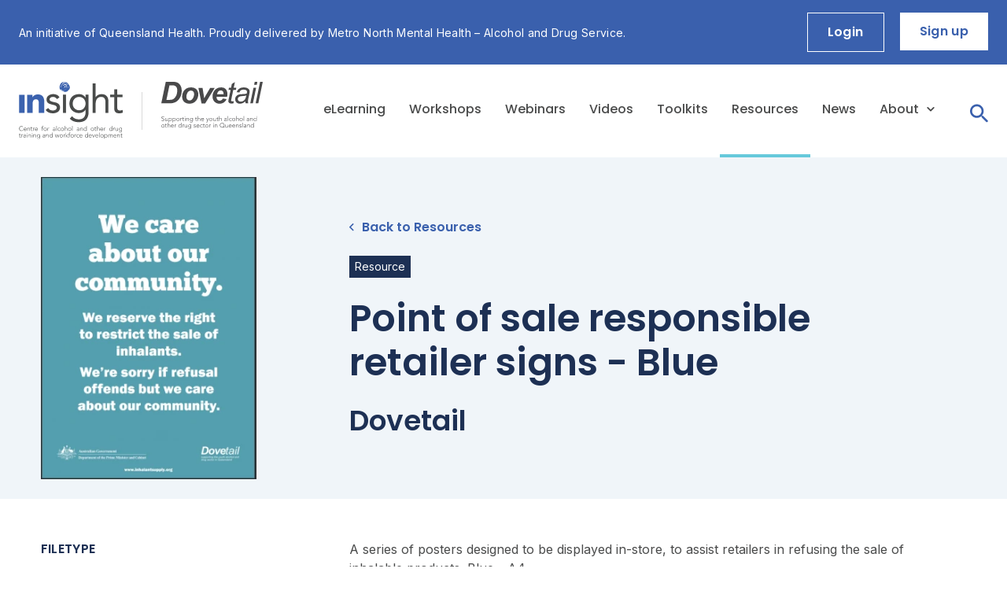

--- FILE ---
content_type: text/html; charset=UTF-8
request_url: https://insight.qld.edu.au/shop/point-of-sale-responsible-retailer-signs-blue
body_size: 146807
content:
<!DOCTYPE html>
<html lang="en">

<head>
                        <title>Insight - Resources - Point of sale responsible retailer signs - Blue</title>
            
    <meta name="google-site-verification" content="CQs_iuFNRNZ-1N0zxFcY6o6H2M3lJuEwmc5FNLS7pFo" />
    <meta charset="utf-8" />
    <meta http-equiv="X-UA-Compatible" content="IE=edge" />
    <meta name="viewport" content="width=device-width, initial-scale=1" />
    <link rel="icon" href="https://insight.qld.edu.au/images/icon.jpg" />
    <link rel="preconnect" href="https://fonts.googleapis.com">
    <link rel="preconnect" href="https://fonts.gstatic.com" crossorigin>
    <link href="https://fonts.googleapis.com/css2?family=Inter:wght@400;600&family=Poppins:wght@500;600&display=swap"
        rel="stylesheet">

            <meta name="title" content="">
    
            <meta name="description" content="">
    
            <meta name="keywords" content="">
    
    <style type="text/css">
        body {
            visibility: hidden;
        }
    </style>

    <noscript>
        <style type="text/css">
            body {
                visibility: visible;
            }
        </style>
    </noscript>

            <script src="https://www.google.com/recaptcha/api.js?" async defer></script>

    
    
    
            <!-- Google Tag Manager -->
        <script>
            (function(w, d, s, l, i) {
                w[l] = w[l] || [];
                w[l].push({
                    'gtm.start': new Date().getTime(),
                    event: 'gtm.js'
                });
                var f = d.getElementsByTagName(s)[0],
                    j = d.createElement(s),
                    dl = l != 'dataLayer' ? '&l=' + l : '';
                j.async = true;
                j.src =
                    'https://www.googletagmanager.com/gtm.js?id=' + i + dl;
                f.parentNode.insertBefore(j, f);
            })(window, document, 'script', 'dataLayer', 'GTM-N4TTPGZ');
        </script>
        <!-- End Google Tag Manager -->
    </head>

<body class="">
            <!-- Google Tag Manager (noscript) -->
        <noscript><iframe src="https://www.googletagmanager.com/ns.html?id=GTM-N4TTPGZ" height="0"
                width="0" style="display:none;visibility:hidden"></iframe></noscript>
        <!-- End Google Tag Manager (noscript) -->
    
    <script type="text/javascript">
        var AlgoliaData = {
            searchDetails: {"appId":"BFEV9RG7JJ","apiKey":"cb6ea00953059ec9e13582a31b208fb7","apiEnv":"prod","indexes":["WORKSHOP","ELEARNING","WEBINAR","VIDEO","TOOLKIT","RESOURCE","GUIDELINE","NEWS","TEXTBOOK","PAGE","ALL"]},
            badges: [],
            sortingOptions: [],
            defaultSorting: "",
            filters: [],
            init_filter: [],
            purchases: [],
            user_access_key: "",
            professional_background: "",
                        trainingTypes: [{
                    'label': 'Workshops',
                    'value': "https://insight.qld.edu.au/training"
                },
                {
                    'label': 'eLearning',
                    'value': "https://insight.qld.edu.au/training/elearning"
                },
                {
                    'label': 'Webinars',
                    'value': "https://insight.qld.edu.au/training/webinars"
                },
                {
                    'label': 'Videos',
                    'value': "https://insight.qld.edu.au/training/videos"
                }
            ]
        };
    </script>

    <aside class="status-bar relative show-for-menu-expand">
    <div class="status-bar__inner container container--large">
        <span class="status-bar__left show-for-large">An initiative of Queensland Health. Proudly delivered by Metro North Mental Health &ndash; Alcohol and Drug Service.</span>
        <div class="status-bar__right flex wrap align-middle align-right owl-x-20">
                        <span class="flex owl-x-20">
                <span>
                    <a class="button button--secondary-reversed" href="/login">Login</a>
                </span>
                <span>
                    <a class="button button--reversed" href="/sign-up">Sign up</a>
                </span>
            </span>
            </i>
                    </div>
    </div>
</aside>

    <nav class="mobile-menu">
    <button class="mobile-menu__close js-mobile-menu-close-trigger"><svg width="20" height="20" viewBox="0 0 20 20" fill="none" xmlns="http://www.w3.org/2000/svg">
    <path d="M19.3332 2.54675L17.4532 0.666748L9.99984 8.12008L2.5465 0.666748L0.666504 2.54675L8.11984 10.0001L0.666504 17.4534L2.5465 19.3334L9.99984 11.8801L17.4532 19.3334L19.3332 17.4534L11.8798 10.0001L19.3332 2.54675Z" fill="white"/>
</svg></button>

    <ul class="mobile-menu__list js-mobile-menu">
        <li class="mobile-menu__list-item">
            <a class="mobile-menu__link " href="https://insight.qld.edu.au/training/elearning">
                eLearning
            </a>
        </li>
        <li class="mobile-menu__list-item">
            <a class="mobile-menu__link " href="https://insight.qld.edu.au/training">
                Workshops
            </a>
        </li>
        <li class="mobile-menu__list-item">
            <a class="mobile-menu__link " href="https://insight.qld.edu.au/training/webinars">
                Webinars
            </a>
        </li>
        <li class="mobile-menu__list-item">
            <a class="mobile-menu__link " href="https://insight.qld.edu.au/training/videos">
                Videos
            </a>
        </li>
        <li class="mobile-menu__list-item">
            <a class="mobile-menu__link " href="https://insight.qld.edu.au/toolkits">
                Toolkits
            </a>
        </li>
        <li class="mobile-menu__list-item">
            <a class="mobile-menu__link s-active" href="https://insight.qld.edu.au/shop">
                Resources
            </a>
        </li>
        <li class="mobile-menu__list-item">
            <a class="mobile-menu__link " href="https://insight.qld.edu.au/news">
                News
            </a>
        </li>
        <li class="mobile-menu__list-item mobile-menu__list-item--with-sub-menu">
            <button class="mobile-menu__link mobile-menu__link--sub-menu-trigger js-mobile-sub-menu-trigger ">
                <span>About</span>
                <svg width="10" height="6" viewBox="0 0 10 6" fill="none" xmlns="http://www.w3.org/2000/svg">
    <path d="M5.58332 5.2584L9.40832 1.4334C9.73332 1.1084 9.73332 0.583398 9.40832 0.258398C9.08332 -0.0666016 8.55832 -0.0666016 8.23332 0.258398L4.99165 3.49173L1.75832 0.258398C1.43332 -0.0666016 0.90832 -0.0666016 0.58332 0.258398C0.25832 0.583398 0.25832 1.1084 0.58332 1.4334L4.40832 5.2584C4.72499 5.5834 5.25832 5.5834 5.58332 5.2584Z" fill="#3A60AD"/>
</svg>

            </button>
            <ul class="mobile-menu__list mobile-menu__list--sub-menu js-mobile-sub-menu">
                <li class="mobile-menu__list-item mobile-menu__list-item--sub-menu">
                    <a class="mobile-menu__link mobile-menu__link--sub-menu " href="https://insight.qld.edu.au/who-we-are">
                        Who we are
                    </a>
                </li>
                <li class="mobile-menu__list-item mobile-menu__list-item--sub-menu">
                    <a class="mobile-menu__link mobile-menu__link--sub-menu " href="https://insight.qld.edu.au/meet-the-team">
                        Our team
                    </a>
                </li>
                <li class="mobile-menu__list-item mobile-menu__list-item--sub-menu">
                    <a class="mobile-menu__link mobile-menu__link--sub-menu " href="https://insight.qld.edu.au/contact">
                        Contact
                    </a>
                </li>
            </ul>
        </li>
    </ul>

    <div class="mobile-menu__footer">
                    <ul class="mobile-menu__footer-list mobile-menu__footer-list--logins">
                <li class="mobile-menu__footer-item">
                    <a class="button button--secondary-reversed" href="/login">Login</a>
                </li>
                <li class="mobile-menu__footer-item">
                    <a class="button button--reversed" href="/sign-up">Sign up</a>
                </li>
            </ul>
            </div>
</nav>


    <header class="header header--secondary-logo">
    <div class="header__inner container container--large">
        <div class="header__side">
                            <div class="header__logo-wrapper">
                    <a href="/" class="header__logo-link">
                        <svg class="header__logo-svg" width="132" height="73" viewBox="0 0 132 73" fill="none"
    xmlns="http://www.w3.org/2000/svg">
    <title>Insight - Centre for alcohol and other drug training and workforce development</title>
    <g clip-path="url(#clip0_1896_6478)">
        <path d="M0.269531 16.543H7.28685V39.3995H0.269531V16.543Z" fill="#3B62AE" />
        <path
            d="M10.4922 16.542H17.2307V19.6478H17.3236C17.5702 19.167 17.8831 18.7236 18.2531 18.3307C18.6823 17.8756 19.1699 17.4798 19.703 17.1538C20.3057 16.7938 20.9504 16.5098 21.6223 16.3085C22.3766 16.0851 23.1596 15.9749 23.9459 15.9816C25.4247 15.9254 26.8966 16.2098 28.2493 16.8129C29.2943 17.3171 30.1769 18.107 30.7959 19.092C31.4326 20.1419 31.8545 21.3089 32.0368 22.5247C32.2635 23.9391 32.3738 25.37 32.3667 26.8027V39.4125H25.3633V28.2038C25.3633 27.5499 25.3633 26.8634 25.289 26.1582C25.2525 25.4894 25.1114 24.8306 24.8707 24.206C24.645 23.5625 24.2109 23.0139 23.6378 22.648C23.0648 22.2822 22.3861 22.1203 21.7106 22.1884C20.9478 22.1551 20.1897 22.3243 19.5125 22.6788C18.9707 22.9901 18.5252 23.4459 18.2252 23.9958C17.9182 24.5774 17.7197 25.2105 17.6396 25.8639C17.545 26.5808 17.4984 27.3032 17.5002 28.0263V39.3985H10.4922V16.542Z"
            fill="#3B62AE" />
        <path
            d="M37.1485 33.2996C37.8401 34.1995 38.6831 34.9708 39.6394 35.5787C40.6807 36.1796 41.8691 36.4741 43.069 36.4287C43.6789 36.4273 44.2867 36.3584 44.8815 36.2232C45.4649 36.1027 46.0241 35.8848 46.5359 35.5787C47.0093 35.3025 47.4132 34.9206 47.7163 34.4625C48.032 33.9878 48.1943 33.4267 48.181 32.8559C48.2052 32.3123 48.0589 31.7749 47.7627 31.3194C47.4667 30.9064 47.0884 30.5597 46.6521 30.3012C46.1601 30.0066 45.6299 29.7819 45.0766 29.6334C44.4818 29.4699 43.873 29.3158 43.2503 29.1664C42.1628 28.9375 41.1311 28.6713 40.1413 28.3771C39.2281 28.1121 38.3567 27.719 37.5528 27.2095C36.8203 26.7392 36.2113 26.0984 35.7775 25.3414C35.3005 24.4437 35.0696 23.4347 35.1083 22.4178C35.0886 21.3773 35.3452 20.3504 35.8519 19.4428C36.3387 18.5913 37.0126 17.8629 37.8223 17.3131C38.677 16.736 39.6185 16.3008 40.6107 16.0241C41.6349 15.7177 42.6975 15.5604 43.7661 15.5571C45.3401 15.5429 46.8974 15.8811 48.3251 16.5472C49.7445 17.227 50.8999 18.3602 51.6107 19.7697L48.3483 21.9507C47.8657 21.135 47.1966 20.4466 46.3965 19.9425C45.5194 19.4133 44.5099 19.1475 43.4873 19.1766C42.947 19.1784 42.4089 19.2442 41.884 19.3727C41.3712 19.4927 40.8804 19.6928 40.4294 19.9658C40.0077 20.225 39.6463 20.5722 39.3698 20.984C39.0883 21.3959 38.9405 21.8853 38.9469 22.3851C38.9354 22.8511 39.1017 23.3039 39.4117 23.6507C39.7746 24.0431 40.2103 24.3604 40.6943 24.5848C41.2925 24.871 41.9145 25.1039 42.5532 25.2807C43.2642 25.4768 43.9938 25.6449 44.7513 25.7757C45.7403 25.9621 46.7154 26.2165 47.6698 26.537C48.538 26.823 49.3541 27.2489 50.0864 27.798C50.7743 28.324 51.3311 29.0035 51.7129 29.7828C52.1262 30.6949 52.3234 31.6909 52.2891 32.6924C52.325 33.8661 52.0542 35.0287 51.5038 36.0644C50.9927 36.9725 50.2743 37.7456 49.4079 38.3202C48.503 38.913 47.5007 39.3399 46.4476 39.5812C45.3409 39.8471 44.2069 39.9804 43.069 39.9781C41.3201 40.013 39.5819 39.6954 37.9571 39.0441C36.3749 38.3003 35.0332 37.1236 34.0859 35.6488L37.1485 33.2996Z"
            fill="#494B4A" />
        <path d="M59.8948 16.2012H56.0469V39.3986H59.8948V16.2012Z" fill="#494B4A" />
        <path
            d="M88.5936 38.3566C88.5936 42.5848 87.517 45.7979 85.3637 47.9961C83.2105 50.1943 80.0953 51.2933 76.0182 51.2933C73.9288 51.3217 71.8503 50.9867 69.8745 50.3032C67.9165 49.553 66.1427 48.3869 64.6743 46.8846L67.4347 43.7087C68.5311 44.9384 69.8434 45.9548 71.3059 46.7071C74.1499 47.9714 77.3744 48.062 80.2843 46.9593C81.3482 46.5065 82.2793 45.7879 82.989 44.8717C83.6613 43.9836 84.1367 42.9613 84.3832 41.8733C84.6506 40.7205 84.7832 39.5403 84.7782 38.3566V35.3816H84.6806C83.8279 36.8051 82.5746 37.9427 81.079 38.6508C79.6523 39.3358 78.0919 39.6931 76.5108 39.697C74.8095 39.7176 73.1195 39.4166 71.5289 38.8096C70.086 38.2476 68.7685 37.4031 67.6531 36.325C66.5654 35.2564 65.7094 33.9732 65.139 32.556C64.5367 31.0432 64.2351 29.4264 64.2514 27.797C64.2271 26.0546 64.5282 24.3232 65.139 22.6923C65.6842 21.2458 66.5339 19.9347 67.6299 18.8487C68.7373 17.783 70.0566 16.9649 71.501 16.4481C73.115 15.8665 74.8196 15.5802 76.534 15.6028C77.33 15.6052 78.1233 15.6961 78.8994 15.8737C79.6961 16.0604 80.4671 16.3443 81.1952 16.719C81.9292 17.0951 82.6029 17.5801 83.1935 18.1575C83.7894 18.7435 84.2883 19.4215 84.6713 20.1657H84.7689V16.2006H88.6168L88.5936 38.3566ZM68.3688 27.797C68.3596 28.9282 68.5778 30.0497 69.0101 31.0942C69.4211 32.0754 70.0159 32.9681 70.7621 33.7236C71.5073 34.4711 72.3853 35.0715 73.3506 35.4937C74.3485 35.9253 75.4244 36.1448 76.5108 36.1382C77.713 36.1618 78.9062 35.9261 80.0101 35.447C80.9917 35.01 81.873 34.374 82.5986 33.5788C83.3051 32.8004 83.8516 31.8894 84.2066 30.8981C84.5688 29.8726 84.7512 28.7917 84.7457 27.7036C84.7604 26.5281 84.5604 25.3598 84.1555 24.2569C83.7804 23.2539 83.2101 22.3362 82.4778 21.5575C81.7413 20.7889 80.849 20.1884 79.8614 19.7967C78.7945 19.3764 77.6567 19.167 76.5108 19.1803C75.3671 19.1636 74.2329 19.3912 73.1833 19.8481C72.2086 20.2708 71.333 20.8945 70.6134 21.6789C69.897 22.4751 69.3372 23.4006 68.9637 24.4063C68.5604 25.4904 68.3588 26.6397 68.3688 27.797Z"
            fill="#494B4A" />
        <path
            d="M93.7266 1.92383H97.5698V19.4188H97.6721C97.9655 18.9154 98.3303 18.4576 98.7549 18.0598C99.2516 17.5845 99.8077 17.1764 100.409 16.8455C101.089 16.4652 101.809 16.1644 102.556 15.9488C103.374 15.7149 104.22 15.5986 105.07 15.6032C106.409 15.5725 107.741 15.809 108.988 16.299C110.037 16.724 110.975 17.3855 111.73 18.2326C112.474 19.1038 113.021 20.1267 113.333 21.2309C113.687 22.4791 113.861 23.772 113.849 25.0699V39.3984H110.001V25.4669C110.001 23.5178 109.574 21.9813 108.719 20.8573C107.863 19.7333 106.533 19.1728 104.727 19.176C103.608 19.1434 102.497 19.362 101.473 19.8158C100.593 20.2311 99.8309 20.8623 99.2568 21.6512C98.6596 22.4964 98.2261 23.447 97.9788 24.4534C97.6874 25.6373 97.5453 26.8534 97.5559 28.0729V39.375H93.7266V1.92383Z"
            fill="#494B4A" />
        <path
            d="M131.788 19.4711H124.998V31.0722C124.998 31.8334 124.998 32.534 125.049 33.1785C125.067 33.7609 125.2 34.3339 125.44 34.8645C125.668 35.3368 126.028 35.7326 126.476 36.004C127.085 36.3185 127.767 36.4636 128.451 36.4244C129.031 36.4226 129.61 36.3552 130.175 36.2235C130.757 36.0978 131.321 35.8985 131.853 35.6304L132.001 39.1518C131.301 39.4612 130.564 39.6779 129.808 39.7963C129.049 39.923 128.281 39.9886 127.512 39.9925C126.386 40.0361 125.262 39.8519 124.208 39.4507C123.437 39.1258 122.771 38.5923 122.284 37.9095C121.789 37.1758 121.471 36.3364 121.355 35.4576C121.198 34.3751 121.123 33.2822 121.132 32.1884V19.4711H116.117V16.2019H121.15V9.60742H124.998V16.2019H131.788V19.4711Z"
            fill="#494B4A" />
        <path fill-rule="evenodd" clip-rule="evenodd"
            d="M63.9077 4.49813C63.7962 4.13852 63.601 3.82561 63.508 3.47066L63.5685 3.43797L64.3259 5.04923C64.3259 5.08659 64.3259 5.13797 64.3259 5.20802C64.1447 5.12862 64.2005 4.87643 64.0053 4.78302C64.075 4.96049 64.1354 5.10527 64.1958 5.25005C64.1958 5.27808 64.2516 5.31544 64.2655 5.31077C64.3957 5.25939 64.4235 5.36681 64.4282 5.45555C64.4676 5.77499 64.5669 6.08402 64.721 6.36626C64.7926 6.54056 64.812 6.73212 64.7767 6.91736C64.7163 7.23027 64.6884 7.55719 64.6513 7.87944C64.5846 8.25946 64.4803 8.63182 64.3399 8.99097C64.2212 9.28864 64.0548 9.56474 63.8473 9.80828C63.626 10.1183 63.3668 10.3992 63.0758 10.6443C62.8388 10.8311 62.6111 11.0553 62.3973 11.2561C62.323 11.3215 62.244 11.3682 62.165 11.4289C62.1211 11.4589 62.0833 11.4969 62.0534 11.541C61.9845 11.6273 61.9209 11.7177 61.8629 11.8118L62.1743 11.7698C62.0116 12.078 61.6817 11.966 61.5469 12.2368L61.4354 12.0921L60.636 12.4283C60.636 12.4283 60.636 12.461 60.636 12.4797L60.9195 12.4283C60.9216 12.4438 60.9216 12.4595 60.9195 12.475C60.8703 12.5037 60.819 12.5287 60.7662 12.5498C60.3014 12.6992 59.8367 12.8533 59.372 12.9794C59.1347 13.0294 58.8938 13.0606 58.6517 13.0728C58.5727 13.0728 58.4844 13.0728 58.4797 12.9514C58.4797 12.9514 58.4007 12.9514 58.3543 12.8813L59.5439 12.6665L59.4789 12.8206L60.0923 12.5404L59.9343 12.4844C59.9343 12.4377 59.9343 12.3863 59.9343 12.3536C59.6779 12.4633 59.4139 12.5538 59.1443 12.6245C58.805 12.6992 58.4611 12.7179 58.1172 12.7599C58.0847 12.7599 58.0382 12.7599 58.0196 12.7599C57.9168 12.6891 57.8009 12.6398 57.6788 12.6149C57.5566 12.5901 57.4307 12.5901 57.3086 12.6151C57.2574 12.6214 57.2054 12.6116 57.1599 12.5871C56.7904 12.3749 56.38 12.2443 55.9563 12.2041C55.5924 12.1188 55.2376 11.9984 54.8967 11.8445C54.8743 11.8332 54.851 11.8238 54.827 11.8165C54.3948 11.7791 54.1206 11.4149 53.7814 11.1954C53.4262 10.9685 53.1119 10.6826 52.8519 10.35C52.7729 10.252 52.68 10.1632 52.5963 10.0745C52.347 9.75229 52.1523 9.39093 52.0201 9.00498C51.9301 8.84729 51.8836 8.66835 51.8853 8.48658C51.8891 8.42062 51.8764 8.35476 51.8481 8.2951C51.7409 7.996 51.6935 7.67858 51.7087 7.36103C51.6926 7.02684 51.7113 6.69188 51.7645 6.36159C51.8481 5.80115 51.9271 5.23604 52.0526 4.68495C52.1623 4.26704 52.2989 3.85674 52.4616 3.45665C52.6967 2.99576 52.9671 2.55387 53.2702 2.13496C53.4437 1.81802 53.7097 1.56212 54.0323 1.40172C54.1214 1.34399 54.2026 1.27492 54.274 1.19622C54.7966 0.808191 55.3412 0.451086 55.9052 0.126721C55.9989 0.059349 56.1079 0.0164045 56.2223 0.00173348C56.3366 -0.0129376 56.4528 0.00112276 56.5604 0.0426554C56.4442 0.187435 56.3885 0.369577 56.2119 0.444302C56.1561 0.444302 56.1143 0.547049 56.0818 0.612433C56.0581 0.686608 56.0164 0.753664 55.9604 0.807499C55.9044 0.861335 55.8359 0.90024 55.7611 0.920674C55.6768 0.931187 55.5983 0.969391 55.5377 1.02935C55.4772 1.08931 55.4381 1.16767 55.4265 1.25227C55.4265 1.32232 55.3196 1.37369 55.2685 1.45776C55.4172 1.43441 55.6217 1.53248 55.6263 1.22891C55.6263 1.22891 55.6821 1.20089 55.7146 1.19155L55.7518 1.30831L56.4535 0.771224L56.5418 0.71518C56.717 0.665863 56.8892 0.606611 57.0577 0.537708C57.3471 0.398516 57.6666 0.334297 57.9871 0.350896C58.1269 0.352514 58.2666 0.344713 58.4054 0.327544C58.4297 0.334309 58.4554 0.334309 58.4797 0.327544C58.6089 0.262608 58.7513 0.228799 58.8957 0.228799C59.04 0.228799 59.1825 0.262608 59.3116 0.327544C59.6487 0.441958 59.9915 0.53861 60.3386 0.617104C60.6017 0.692051 60.8437 0.828023 61.045 1.01408C61.1426 1.09348 61.2541 1.14952 61.3564 1.21957L61.6491 1.42974C61.677 1.45776 61.7003 1.49979 61.7281 1.50446C61.9419 1.53248 62.0488 1.7193 62.165 1.88276C62.5131 2.28155 62.8242 2.71145 63.0944 3.16709C63.2292 3.45198 63.3733 3.7322 63.522 4.00775C63.6008 4.20917 63.7268 4.38857 63.8891 4.53083L63.9077 4.49813ZM57.2668 3.02231C57.2993 2.96627 57.3365 2.91023 57.369 2.84951C57.3306 2.8485 57.2924 2.85591 57.2571 2.87123C57.2218 2.88656 57.1902 2.90943 57.1646 2.93825C57.1646 2.93825 57.1971 3.02231 57.2203 3.07369C57.2436 3.12506 57.2203 3.22314 57.3179 3.17176C57.4945 3.05968 57.6665 2.93358 57.8477 2.80281C57.606 2.77012 57.448 2.93358 57.2668 3.02231ZM57.5735 10.4948C57.9254 10.5671 58.2872 10.5766 58.6424 10.5228V10.4575C58.0568 10.364 57.4713 10.266 56.8857 10.1632C56.8857 10.1912 56.8857 10.2146 56.8857 10.2426L57.5224 10.4294C57.5549 10.4294 57.5782 10.4761 57.606 10.4948L57.5363 10.5275C57.6897 10.6303 57.6897 10.6303 57.8942 10.5789L57.5921 10.4948H57.5735ZM61.7328 3.42396C61.8031 3.6222 61.931 3.79467 62.0999 3.91901C62.0838 3.8147 62.0405 3.71653 61.9744 3.6345C61.9082 3.55247 61.8217 3.4895 61.7235 3.45198C61.7373 3.38734 61.7373 3.32048 61.7235 3.25583C61.5865 2.97764 61.3897 2.73355 61.1472 2.54127C61.1194 2.51792 61.0636 2.54127 61.0218 2.54127C60.8452 2.50858 60.7383 2.31243 60.557 2.28908C60.557 2.28908 60.557 2.24237 60.5199 2.21902C60.4772 2.13725 60.4072 2.07322 60.3222 2.03819C60.2372 2.00317 60.1426 1.9994 60.0551 2.02754C60.0551 2.09292 60.0551 2.13963 60.0551 2.18633C59.9575 2.14897 59.8692 2.03688 59.7019 2.13028C60.0984 2.32052 60.4623 2.57273 60.7801 2.87753C60.7476 2.7888 60.7104 2.7094 60.6732 2.63001C61.0981 3.07312 61.458 3.57476 61.7421 4.11984C61.7831 4.1775 61.8281 4.23212 61.8769 4.2833C61.9094 4.32066 61.9744 4.35802 61.9744 4.39539C61.9744 4.56352 62.0581 4.50747 62.1371 4.47945C62.0302 4.27396 61.9326 4.06379 61.8211 3.8583C61.7096 3.65281 61.5794 3.45665 61.4586 3.25583L61.5051 3.2138L61.7142 3.43797L61.7328 3.42396ZM56.2258 1.8127C56.3141 1.59787 56.5139 1.52314 56.6905 1.40639C56.8671 1.28963 56.8904 1.30364 56.9508 1.16353C56.816 1.13084 56.7417 1.23358 56.658 1.28496C56.3946 1.41934 56.1428 1.57556 55.9052 1.75199C55.643 1.99926 55.3933 2.25957 55.157 2.53193C54.8572 2.87026 54.6618 3.28891 54.5946 3.73687C54.5946 3.79292 54.4831 3.89566 54.6458 3.92368C54.6922 3.92368 54.6225 4.17121 54.5528 4.15253C54.3623 4.10116 54.3297 4.26462 54.3205 4.38138C54.3062 4.61311 54.3062 4.84551 54.3205 5.07725C54.4506 4.80637 54.5482 4.56352 54.6643 4.33467C54.7884 4.16167 54.8929 3.97525 54.9757 3.77891C55.0426 3.54208 55.169 3.32656 55.3428 3.15308C55.4172 3.06435 55.5101 2.99896 55.5101 2.84484C55.5101 2.77012 55.6263 2.70006 55.696 2.63468C55.7657 2.56929 55.7936 2.56929 55.8355 2.52726C55.897 2.44823 55.9742 2.38292 56.0622 2.33549C56.1502 2.28805 56.2471 2.25952 56.3466 2.25171C56.3987 2.25051 56.4499 2.23775 56.4965 2.21433C56.5431 2.19092 56.584 2.15743 56.6162 2.11627C56.6952 1.96215 56.8207 1.9388 56.9415 1.87809L57.5131 1.5932C57.4434 1.54183 57.4062 1.52314 57.3365 1.47644C57.5562 1.37555 57.7811 1.28668 58.0104 1.21023C58.4015 1.06534 58.8261 1.03776 59.2326 1.13084C59.3348 1.16353 59.4417 1.25694 59.5254 1.22891C59.6929 1.19855 59.8644 1.19855 60.0319 1.22891C60.0644 1.22891 60.1016 1.18688 60.1574 1.15419C60.0808 1.13505 60.0073 1.10518 59.939 1.06545C59.7724 0.924519 59.5619 0.846833 59.3441 0.845949C59.0658 0.853941 58.7884 0.80959 58.5262 0.71518C58.4524 0.689559 58.3723 0.689559 58.2985 0.71518C57.766 0.862373 57.2629 1.10096 56.8114 1.4204C56.6208 1.5465 56.4256 1.66325 56.2351 1.78468L56.2258 1.8127ZM52.9728 9.52806C52.9257 9.33042 52.8185 9.15246 52.666 9.019C52.6731 9.12219 52.7052 9.22209 52.7595 9.30999C52.8137 9.3979 52.8886 9.47115 52.9774 9.52339C52.9907 9.69179 53.0425 9.85485 53.1287 9.99985C53.2149 10.1449 53.3333 10.2679 53.4747 10.3594C53.5583 10.4341 53.6466 10.4995 53.7303 10.5695L53.6977 10.6209C53.5372 10.5338 53.382 10.4371 53.233 10.3314C53.0901 10.211 52.9535 10.0832 52.824 9.94839L52.7869 9.99509C52.824 10.0511 52.8612 10.1165 52.903 10.1726C53.1442 10.4886 53.4364 10.7617 53.7674 10.9805C54.4481 11.4638 55.2198 11.8023 56.0353 11.9753C56.6512 12.1591 57.289 12.258 57.9314 12.2695C58.0568 12.2695 58.187 12.2415 58.3124 12.2322C58.187 12.1668 58.0475 12.1761 57.9639 12.1014C57.8626 12.0029 57.7283 11.9463 57.5875 11.9426C57.3319 11.9426 57.0856 11.7885 56.8253 11.8819C56.7974 11.8819 56.7602 11.8819 56.7277 11.8539C56.3002 11.7324 55.8773 11.6157 55.4544 11.4709C55.2418 11.4103 55.0429 11.3088 54.8688 11.172C55.4848 11.4285 56.1268 11.6164 56.7835 11.7324C56.7835 11.6857 56.7835 11.6437 56.7835 11.639C56.7132 11.5796 56.6317 11.5349 56.5439 11.5076C56.4561 11.4804 56.3637 11.4711 56.2723 11.4802C56.2174 11.4943 56.1599 11.4943 56.105 11.4802C55.9454 11.4157 55.7902 11.3408 55.6403 11.2561C55.2964 11.0412 54.9664 10.789 54.6132 10.5929C54.0709 10.2818 53.5776 9.89144 53.1493 9.43465C53.1493 9.48136 53.1215 9.52806 53.1122 9.57009L53.0192 9.5374L52.9728 9.52806ZM56.1282 4.52148C56.0864 4.54951 56.0306 4.56352 56.0074 4.60555C55.886 4.83299 55.8327 5.09091 55.854 5.34813C55.8959 5.23604 55.9423 5.12863 55.9935 5.0072C55.9935 5.06791 56.0353 5.10994 56.0539 5.16599C56.1282 5.10994 56.1886 5.06791 56.2398 5.02121C56.4349 4.85775 56.6301 4.68495 56.83 4.52148C56.8857 4.47478 56.9694 4.4561 57.0066 4.40473C57.0763 4.31514 57.1641 4.24138 57.2642 4.18826C57.3644 4.13514 57.4745 4.10387 57.5875 4.09649C57.6708 4.07587 57.753 4.05093 57.8338 4.02176C58.0289 3.97506 58.2381 3.86297 58.4286 4.02176C58.5494 4.10583 58.6145 4.06846 58.7028 3.99374C58.7815 3.93281 58.8637 3.87667 58.9491 3.82561C58.9491 3.91901 58.9491 3.96572 58.977 4.01242C59.3663 4.07645 59.7337 4.23696 60.0458 4.47945C59.9575 4.755 60.32 4.76434 60.32 5.01654L60.1434 4.91846C60.1207 4.94614 60.1004 4.97584 60.083 5.0072L60.399 5.17066L60.1667 5.27341C60.3061 5.55362 60.1667 5.86653 60.2689 6.14208L60.5199 5.95527C60.6035 6.14208 60.6779 6.31488 60.7662 6.48302C60.8545 6.65115 60.9335 6.78659 61.0171 6.95005C61.028 6.80473 61.0726 6.66398 61.1472 6.53906C61.2019 6.44991 61.2309 6.34723 61.2309 6.24249C61.2309 6.13776 61.2019 6.03508 61.1472 5.94593C61.0357 5.77313 60.9428 5.58165 60.8266 5.37615L60.9985 5.40417L61.0311 5.36214L60.8545 5.24071C60.8445 5.07651 60.7975 4.91674 60.717 4.77351C60.6365 4.63028 60.5246 4.50736 60.3897 4.41407H60.7058L60.6175 4.27396C60.4057 4.04835 60.21 3.80801 60.0319 3.55473C59.9774 3.4333 59.8902 3.32959 59.7802 3.25532C59.6701 3.18105 59.5416 3.13917 59.4092 3.1344C59.3069 3.1344 59.1768 3.1344 59.1629 2.94759C59.0188 3.10171 58.8747 3.05034 58.7353 3.05034C58.6767 3.04346 58.6174 3.04346 58.5587 3.05034C58.424 3.09704 58.2938 3.19512 58.1405 3.08303C58.1405 3.08303 58.0522 3.11105 58.0057 3.13907L57.541 3.44731C57.3923 3.54539 57.2436 3.63413 57.1041 3.74621C56.9647 3.8583 56.8811 3.96105 56.7277 4.1105C56.7695 3.9844 56.7928 3.91901 56.8114 3.85363H56.7742L56.3095 4.38605C56.3931 4.52148 56.263 4.58687 56.2119 4.72231C56.1747 4.64291 56.1468 4.59621 56.1236 4.54951L56.2351 4.36269C56.1282 4.39539 56.0632 4.45143 56.1329 4.55418L56.1282 4.52148ZM59.2512 5.97862C59.3069 5.63302 59.0049 5.46489 58.7864 5.25005C58.7539 5.21736 58.6424 5.25005 58.6006 5.25005C58.4868 5.34144 58.388 5.45018 58.3078 5.57231C58.1988 5.69373 58.1224 5.84108 58.0858 6.00042C58.0492 6.15977 58.0536 6.32587 58.0987 6.48302C58.1646 6.62481 58.2473 6.75809 58.345 6.87999C58.4751 7.05746 58.5773 7.08082 58.7446 6.96406C58.9044 6.85005 59.034 6.69856 59.1223 6.52276C59.2106 6.34696 59.2548 6.15215 59.2512 5.95527V5.97862ZM53.8883 7.03878C53.926 6.98081 53.9557 6.91797 53.9766 6.85197C53.9766 6.75856 53.9301 6.65115 54.023 6.56708C54.023 6.56708 54.023 6.5017 54.023 6.49703C53.8976 6.44098 53.9487 6.31488 53.944 6.22148C53.9394 6.12807 53.944 5.91791 53.944 5.75445C53.944 5.41818 53.8929 5.07725 53.8743 4.74099C53.8743 4.61022 53.8743 4.47945 53.8743 4.31132C53.6962 4.63647 53.5911 4.99683 53.5662 5.36713C53.5413 5.73744 53.5973 6.10873 53.7303 6.45499L53.5304 6.2962C53.6007 6.7935 53.7732 7.27065 54.037 7.6973C53.9951 7.47779 53.958 7.26296 53.9161 7.02944L53.8883 7.03878ZM62.7552 8.53795C62.8667 8.13631 62.9132 7.78136 63.0154 7.44043C63.0154 7.55719 63.0154 7.67394 62.9922 7.85142C63.0489 7.75271 63.0855 7.64366 63.0998 7.53061C63.1142 7.41755 63.106 7.30276 63.0758 7.1929C62.99 6.98637 62.9658 6.75919 63.0061 6.53906C62.9884 6.22584 62.8959 5.9215 62.7366 5.6517C62.7087 5.57231 62.639 5.5256 62.5554 5.605C62.6788 5.88286 62.7437 6.18339 62.7459 6.48769C62.718 6.90334 62.718 7.32834 62.6901 7.73933C62.6901 7.8701 62.7412 7.98686 62.6901 8.13164C62.639 8.27642 62.7459 8.35114 62.797 8.53795H62.7552ZM59.8878 7.89345C59.9615 7.88755 60.0323 7.86191 60.0928 7.81919C60.1532 7.77648 60.2012 7.71826 60.2317 7.65059C60.3569 7.40611 60.4342 7.13975 60.4595 6.86598C60.5199 6.51104 60.5106 6.46433 60.1806 6.24483C60.1991 6.32963 60.2131 6.41538 60.2224 6.5017C60.2317 6.63209 60.2192 6.76312 60.1853 6.88933C60.0412 7.20224 59.8692 7.50581 59.7205 7.8234C59.7366 7.83325 59.7507 7.8459 59.7624 7.86076L59.8878 7.72999C59.9087 7.71546 59.9325 7.70588 59.9575 7.70197L59.9018 7.90279L59.8878 7.89345ZM57.0344 6.91736C57.0949 7.18823 57.3133 7.31433 57.3179 7.55252C57.3179 7.55252 57.3458 7.55252 57.3644 7.55252C57.5177 7.60389 57.6665 7.6646 57.8291 7.71131C57.8616 7.71131 57.9081 7.6646 57.9732 7.62257L57.4759 7.15554L57.6339 7.11818C57.5921 6.99208 57.5549 6.86598 57.5178 6.74455C57.3412 6.80527 57.383 6.94071 57.4248 7.12752L57.0437 6.87065L57.0344 6.91736ZM58.582 9.62147C58.6842 9.62147 58.7632 9.59344 58.7911 9.62147C59.0188 9.88767 59.2279 9.72421 59.4324 9.5841C59.545 9.49964 59.6823 9.45527 59.8228 9.458C59.9111 9.458 59.9622 9.42531 59.9575 9.30855C59.8281 9.28978 59.6966 9.28978 59.5672 9.30855C59.4371 9.37266 59.3153 9.45266 59.2047 9.54674L59.293 9.37861C59.0792 9.42531 58.8933 9.458 58.7074 9.50471C58.6749 9.50471 58.647 9.55608 58.582 9.6168V9.62147ZM59.0467 1.77067L58.7679 1.74265C58.7121 1.74265 58.647 1.74265 58.6145 1.74265C58.4704 1.62589 58.345 1.58386 58.2148 1.77067C58.2148 1.80336 58.1172 1.79869 58.0661 1.80803L57.8384 1.85474C57.8384 1.92012 57.8384 1.96682 57.8709 2.00419C58.1125 1.96965 58.3566 1.95559 58.6006 1.96215C58.6863 1.98034 58.7755 1.97377 58.8577 1.94319C58.94 1.91261 59.0119 1.85928 59.0653 1.78935L59.0467 1.77067ZM56.7231 3.41929C56.7934 3.44847 56.8716 3.45231 56.9444 3.43019C57.0173 3.40806 57.0803 3.36131 57.1227 3.29786C57.146 3.24101 57.146 3.17724 57.1227 3.12039C57.1227 3.12039 57.0251 3.08303 56.988 3.12039C56.8664 3.19089 56.7728 3.30143 56.7231 3.4333V3.41929ZM54.7201 9.90168L54.7573 9.85498L54.2043 9.34125L54.1578 9.39729C54.3054 9.6043 54.4976 9.77513 54.7201 9.89701V9.90168ZM62.5414 5.50692C62.5725 5.3688 62.5607 5.2244 62.5075 5.09326C62.4543 4.96212 62.3623 4.85056 62.244 4.77368L62.5414 5.50692ZM63.0712 6.8473C63.2385 6.81928 63.2338 6.73054 63.034 6.44565C63.034 6.60911 63.0573 6.72587 63.0712 6.8473ZM56.1003 6.14208C55.9888 6.24483 55.9749 6.33357 56.1003 6.43164V6.14208ZM59.8181 9.0657C59.6555 9.0657 59.6555 9.0657 59.5904 9.19647L59.8181 9.0657ZM60.0319 5.32945C60.1249 5.11461 60.1249 5.11461 59.9808 5.03522C59.9808 5.12395 60.0087 5.20335 60.0319 5.32945ZM56.4396 6.01598C56.4721 5.9039 56.5372 5.8245 56.4396 5.72643C56.4396 5.8245 56.3466 5.88989 56.4396 6.01598ZM52.3175 8.15966C52.2617 8.00554 52.2245 7.90279 52.1827 7.80471C52.1567 7.87007 52.1561 7.94288 52.1811 8.00864C52.2061 8.07441 52.2548 8.12832 52.3175 8.15966ZM54.3065 7.97752L54.2554 8.00087C54.2926 8.08026 54.3205 8.16433 54.3576 8.24372L54.4087 8.2157L54.3065 7.97752ZM61.7886 11.8585C61.7142 11.7371 61.6631 11.6904 61.598 11.7978C61.5942 11.8257 61.5942 11.854 61.598 11.8819L61.8025 11.8585H61.7886ZM58.1126 8.50526C58.1113 8.52704 58.1113 8.54887 58.1126 8.57065L58.2892 8.50526C58.2912 8.48195 58.2912 8.45852 58.2892 8.43521L58.1126 8.50526ZM59.8228 1.69595L59.7949 1.74265C59.8878 1.83606 59.8878 1.83606 60.0366 1.83606L59.8228 1.69595ZM55.7425 5.67505H55.7983L55.8262 5.48357H55.7797C55.7797 5.54895 55.7797 5.61434 55.7425 5.68439V5.67505Z"
            fill="#3B62AE" />
        <path
            d="M5.41589 61.3208C5.16989 61.6655 4.83818 61.9392 4.45392 62.1147C4.08146 62.2771 3.67948 62.3598 3.27352 62.3576C2.86012 62.3622 2.44976 62.2861 2.06524 62.1334C1.71538 61.9901 1.39891 61.7754 1.13579 61.5029C0.870429 61.2267 0.663354 60.8995 0.527005 60.5408C0.23579 59.7529 0.23579 58.8862 0.527005 58.0983C0.663028 57.7419 0.870041 57.4173 1.13535 57.1443C1.40066 56.8712 1.71867 56.6555 2.06989 56.5103C2.45347 56.354 2.86426 56.2762 3.27817 56.2815C3.65393 56.2785 4.0266 56.35 4.37491 56.4917C4.72757 56.6394 5.03417 56.8797 5.26254 57.1875L4.8257 57.5565C4.655 57.3025 4.41666 57.1018 4.1379 56.9774C3.86788 56.8542 3.57473 56.7905 3.27817 56.7906C2.93068 56.7857 2.58588 56.8524 2.26507 56.9867C1.97376 57.1099 1.71224 57.2947 1.49828 57.5285C1.28979 57.7629 1.13159 58.0379 1.03355 58.3364C0.804228 58.986 0.804228 59.6951 1.03355 60.3447C1.13687 60.6455 1.30197 60.9211 1.51813 61.1536C1.7343 61.3861 1.9967 61.5704 2.28831 61.6944C2.60911 61.8287 2.95391 61.8955 3.3014 61.8906C3.45767 61.8898 3.61343 61.8726 3.76613 61.8392C3.92629 61.8012 4.08205 61.7464 4.23085 61.6757C4.38348 61.5989 4.52692 61.5049 4.65839 61.3955C4.79637 61.2797 4.9169 61.1444 5.01623 60.9939L5.41589 61.3208Z"
            fill="#494B4A" />
        <path
            d="M9.56329 61.5176C9.39513 61.7894 9.15108 62.0054 8.86156 62.1387C8.56903 62.2689 8.25202 62.3342 7.93211 62.3302C7.66461 62.3325 7.39929 62.2817 7.15137 62.1807C6.92506 62.0875 6.7208 61.9475 6.55188 61.7697C6.38151 61.5885 6.2502 61.3739 6.16616 61.1393C6.07475 60.8815 6.02913 60.6096 6.03139 60.336C6.02832 60.0679 6.07562 59.8018 6.17081 59.5514C6.25819 59.3187 6.39091 59.106 6.56118 58.9255C6.72862 58.7479 6.92915 58.6051 7.15137 58.5052C7.39116 58.4042 7.6489 58.3534 7.90887 58.3558C8.17056 58.3511 8.43027 58.402 8.67102 58.5052C8.87989 58.6012 9.06784 58.7377 9.22404 58.9069C9.37223 59.0725 9.48599 59.2662 9.55864 59.4766C9.6361 59.6826 9.67548 59.901 9.67482 60.1211V60.4667H6.53794C6.54157 60.5995 6.56187 60.7314 6.59835 60.859C6.64426 61.0269 6.71982 61.1851 6.82142 61.3261C6.93846 61.4858 7.08721 61.6194 7.25826 61.7184C7.47333 61.8352 7.71572 61.8916 7.95999 61.8818C8.21217 61.8808 8.46056 61.82 8.68496 61.7044C8.90265 61.6013 9.08764 61.4397 9.21939 61.2373L9.56329 61.5176ZM9.19151 60.0231C9.19294 59.8616 9.15799 59.702 9.08927 59.556C9.02299 59.4092 8.93 59.2762 8.81508 59.1637C8.69394 59.05 8.55186 58.9612 8.39683 58.9022C8.23598 58.8366 8.06389 58.8032 7.89028 58.8041C7.65782 58.7942 7.42734 58.8509 7.22573 58.9676C7.06314 59.0631 6.92099 59.1901 6.80748 59.3412C6.71348 59.4657 6.63975 59.6044 6.58906 59.7522C6.55687 59.8412 6.53504 59.9337 6.524 60.0277L9.19151 60.0231Z"
            fill="#494B4A" />
        <path
            d="M10.7812 59.5177C10.7812 59.443 10.7812 59.3589 10.7812 59.2562V58.9526C10.7812 58.8499 10.7812 58.7518 10.7812 58.6631C10.7812 58.5743 10.7812 58.4996 10.7812 58.4529H11.2692C11.2692 58.593 11.2692 58.7331 11.2692 58.8639C11.2673 58.9486 11.2751 59.0332 11.2924 59.1161H11.3157C11.4245 58.8943 11.5937 58.708 11.8036 58.579C12.0407 58.427 12.3172 58.3489 12.5983 58.3548C12.8445 58.3448 13.0896 58.3928 13.314 58.4949C13.484 58.575 13.6323 58.6952 13.7462 58.8452C13.856 58.9998 13.9305 59.1768 13.9646 59.3636C14.0058 59.5617 14.0261 59.7637 14.025 59.9661V62.2172H13.5138V59.9941C13.517 59.8376 13.5046 59.6811 13.4766 59.5271C13.452 59.3903 13.4032 59.259 13.3326 59.1394C13.2623 59.0253 13.1649 58.9307 13.0491 58.8639C12.9041 58.7948 12.7448 58.7612 12.5844 58.7658C12.4111 58.7633 12.239 58.7951 12.0778 58.8592C11.9191 58.9192 11.7772 59.017 11.6642 59.1441C11.5418 59.2799 11.447 59.4386 11.3854 59.6111C11.3148 59.8314 11.2803 60.0616 11.2832 60.293V62.1845H10.7812V59.5177Z"
            fill="#494B4A" />
        <path
            d="M17.1443 58.897H16.0708V61.3536C16.0666 61.425 16.0767 61.4966 16.1007 61.564C16.1247 61.6314 16.1619 61.6933 16.2102 61.7459C16.2608 61.7942 16.3207 61.8315 16.3863 61.8556C16.4518 61.8797 16.5216 61.89 16.5912 61.886C16.6854 61.8851 16.779 61.8725 16.8701 61.8486C16.9639 61.8253 17.0556 61.794 17.1443 61.7552L17.1861 62.1942C17.0817 62.2334 16.9745 62.2646 16.8654 62.2877C16.762 62.3138 16.656 62.3279 16.5494 62.3297C16.3908 62.335 16.2327 62.308 16.0847 62.2503C15.9691 62.2048 15.8657 62.1328 15.7826 62.0401C15.7063 61.9518 15.6494 61.8484 15.6153 61.7366C15.5812 61.6118 15.564 61.483 15.5642 61.3536V58.897H14.7695V58.43H15.606V57.3418H16.0708V58.43H17.1443V58.897Z"
            fill="#494B4A" />
        <path
            d="M18.0132 59.5179C18.0132 59.4432 18.0132 59.3591 18.0132 59.2564C18.0132 59.1536 18.0132 59.0556 18.0132 58.9528C18.0132 58.8501 18.0132 58.752 18.0132 58.6632C18.0132 58.5745 18.0132 58.4998 18.0132 58.4531H18.4779C18.4779 58.5932 18.4779 58.7333 18.4779 58.8641C18.4717 58.948 18.4717 59.0323 18.4779 59.1163C18.5915 58.9023 18.75 58.7159 18.9426 58.5698C19.1513 58.4213 19.4028 58.3458 19.6583 58.355C19.7047 58.3504 19.7514 58.3504 19.7977 58.355L19.9418 58.383L19.886 58.8501C19.8249 58.8283 19.7604 58.8172 19.6955 58.8174C19.5076 58.8127 19.3207 58.8477 19.1471 58.9201C19.0016 58.985 18.8716 59.0806 18.7661 59.2003C18.6631 59.3231 18.587 59.4663 18.543 59.6207C18.4917 59.7902 18.4666 59.9666 18.4686 60.1437V62.2033H18.0039L18.0132 59.5179Z"
            fill="#494B4A" />
        <path
            d="M23.8916 61.5176C23.7235 61.7894 23.4794 62.0054 23.1899 62.1387C22.8974 62.2689 22.5804 62.3342 22.2604 62.3302C21.9929 62.3325 21.7276 62.2817 21.4797 62.1807C21.2534 62.0875 21.0491 61.9475 20.8802 61.7697C20.7099 61.5885 20.5785 61.3739 20.4945 61.1393C20.4005 60.8822 20.3548 60.6098 20.3597 60.336C20.3567 60.0679 20.404 59.8018 20.4991 59.5514C20.5831 59.317 20.7163 59.1036 20.8895 58.9255C21.057 58.7479 21.2575 58.6051 21.4797 58.5052C21.7195 58.4042 21.9772 58.3534 22.2372 58.3558C22.4989 58.3511 22.7586 58.402 22.9994 58.5052C23.2082 58.6012 23.3962 58.7377 23.5524 58.9069C23.7006 59.0725 23.8143 59.2662 23.887 59.4766C23.9644 59.6826 24.0038 59.901 24.0032 60.1211V60.4667H20.8523C20.856 60.5995 20.8763 60.7314 20.9128 60.859C20.9587 61.0269 21.0342 61.1851 21.1358 61.3261C21.2638 61.5075 21.4352 61.6535 21.6342 61.7507C21.8332 61.8478 22.0534 61.8929 22.2744 61.8818C22.5266 61.8808 22.775 61.82 22.9994 61.7044C23.217 61.6013 23.402 61.4397 23.5338 61.2373L23.8916 61.5176ZM23.5198 60.0231C23.5213 59.8616 23.4863 59.702 23.4176 59.556C23.3513 59.4092 23.2583 59.2762 23.1434 59.1637C22.8882 58.9329 22.5573 58.8049 22.214 58.8041C21.9815 58.7942 21.751 58.8509 21.5494 58.9676C21.3868 59.0631 21.2447 59.1901 21.1312 59.3412C21.0372 59.4657 20.9634 59.6044 20.9128 59.7522C20.8806 59.8412 20.8587 59.9337 20.8477 60.0277L23.5198 60.0231Z"
            fill="#494B4A" />
        <path
            d="M29.5464 58.8965H28.7656V58.4295H29.5464V57.1965C29.5394 56.9869 29.5775 56.7782 29.6579 56.5847C29.7217 56.4391 29.8133 56.3074 29.9274 56.1971C30.0313 56.1019 30.1552 56.0317 30.2899 55.9916C30.4129 55.9506 30.5414 55.9286 30.671 55.9262C30.8615 55.9216 31.051 55.955 31.2287 56.0243L31.1311 56.4493C30.993 56.3908 30.8439 56.3637 30.6942 56.3699C30.2295 56.3699 30.0343 56.7061 30.0343 57.374V58.4295H30.9126V58.8965H30.0343V62.2311H29.5464V58.8965Z"
            fill="#494B4A" />
        <path
            d="M31.4649 60.3404C31.4626 60.0685 31.5131 59.7988 31.6136 59.5464C31.7061 59.3117 31.8434 59.0975 32.0179 58.9159C32.1967 58.7359 32.4102 58.5945 32.6453 58.5003C33.1577 58.3072 33.7223 58.3072 34.2347 58.5003C34.4687 58.5965 34.6818 58.7377 34.8621 58.9159C35.0395 59.0961 35.1787 59.3106 35.271 59.5464C35.3715 59.7988 35.4221 60.0685 35.4197 60.3404C35.422 60.6138 35.3715 60.885 35.271 61.139C35.1797 61.3754 35.0404 61.5901 34.862 61.7694C34.6835 61.9487 34.4699 62.0887 34.2347 62.1805C33.7234 62.3797 33.1566 62.3797 32.6453 62.1805C32.4094 62.09 32.1955 61.9499 32.0179 61.7695C31.8434 61.588 31.7061 61.3738 31.6136 61.139C31.5132 60.885 31.4627 60.6138 31.4649 60.3404ZM31.9529 60.3404C31.9505 60.5458 31.9851 60.7499 32.0551 60.9429C32.1236 61.1162 32.2246 61.2748 32.3525 61.4099C32.4846 61.5497 32.6424 61.6623 32.8173 61.7415C33.013 61.8237 33.2233 61.8651 33.4354 61.8629C33.6475 61.8656 33.8579 61.8242 34.0534 61.7415C34.2318 61.6658 34.3924 61.5536 34.5253 61.4121C34.6581 61.2706 34.7601 61.1028 34.8249 60.9195C34.9613 60.5312 34.9613 60.1076 34.8249 59.7192C34.7584 59.5449 34.6572 59.3859 34.5275 59.2522C34.3969 59.1107 34.2387 58.9978 34.0627 58.9206C33.6664 58.7586 33.2229 58.7586 32.8266 58.9206C32.6506 58.9978 32.4924 59.1107 32.3618 59.2522C32.2321 59.3859 32.1309 59.5449 32.0644 59.7192C31.9889 59.9175 31.951 60.1282 31.9529 60.3404Z"
            fill="#494B4A" />
        <path
            d="M36.5195 59.5179C36.5195 59.4432 36.5195 59.3591 36.5195 59.2564C36.5195 59.1536 36.5195 59.0556 36.5195 58.9528C36.5195 58.8501 36.5195 58.752 36.5195 58.6632C36.5195 58.5745 36.5195 58.4998 36.5195 58.4531H36.9843C36.9843 58.5932 36.9843 58.7333 36.9843 58.8641C36.9781 58.948 36.9781 59.0323 36.9843 59.1163C37.0978 58.9023 37.2564 58.7159 37.449 58.5698C37.6577 58.4213 37.9091 58.3458 38.1647 58.355C38.211 58.3504 38.2577 58.3504 38.3041 58.355L38.4481 58.383L38.3924 58.8501C38.3312 58.8283 38.2667 58.8172 38.2018 58.8174C38.0139 58.8127 37.8271 58.8477 37.6535 58.9201C37.5079 58.985 37.378 59.0806 37.2724 59.2003C37.1694 59.3231 37.0934 59.4663 37.0493 59.6207C36.998 59.7902 36.9729 59.9666 36.975 60.1437V62.2033H36.5195V59.5179Z"
            fill="#494B4A" />
        <path
            d="M46.3155 60.6444V61.1441C46.3155 61.2904 46.3155 61.4259 46.3155 61.5504C46.3155 61.6765 46.3155 61.7933 46.3155 61.9054C46.3155 62.0175 46.3155 62.1202 46.3527 62.2323H45.888C45.8549 62.0285 45.8394 61.8223 45.8415 61.6158C45.7293 61.838 45.559 62.0252 45.3489 62.1576C45.1038 62.2798 44.8324 62.3391 44.5589 62.3304C44.4018 62.3287 44.2457 62.3067 44.0942 62.265C43.9398 62.2297 43.7943 62.1629 43.6666 62.0688C43.5426 61.9766 43.4396 61.8587 43.3646 61.7232C43.2807 61.5654 43.239 61.3884 43.2437 61.2095C43.2299 60.9606 43.3095 60.7156 43.4668 60.5229C43.6134 60.3538 43.7983 60.2224 44.0059 60.14C44.2256 60.056 44.4552 60.0011 44.689 59.9765C44.9307 59.9765 45.1537 59.9392 45.3303 59.9392H45.8973V59.715C45.9095 59.5814 45.8883 59.4469 45.8355 59.3238C45.7828 59.2006 45.7002 59.0926 45.5952 59.0098C45.3706 58.8624 45.1058 58.7889 44.8377 58.7996C44.4184 58.7949 44.0118 58.9444 43.6945 59.2199L43.4064 58.8883C43.5975 58.708 43.8261 58.5724 44.0756 58.4913C44.3208 58.4054 44.5781 58.3597 44.8377 58.3559C45.2277 58.3352 45.6129 58.4489 45.9298 58.6782C46.0735 58.8082 46.1852 58.9699 46.2561 59.1506C46.3271 59.3313 46.3554 59.5261 46.3388 59.7197L46.3155 60.6444ZM45.3489 60.3361C45.1501 60.3365 44.9514 60.349 44.7541 60.3735C44.5753 60.3973 44.4003 60.4444 44.2336 60.5136C44.0915 60.5713 43.9644 60.6607 43.8618 60.7751C43.7665 60.8902 43.7169 61.0366 43.7224 61.1861C43.7216 61.2926 43.7488 61.3973 43.8014 61.4897C43.8502 61.5774 43.9186 61.6526 44.0012 61.7092C44.0838 61.7694 44.1768 61.8138 44.2754 61.84C44.3729 61.8718 44.4749 61.8876 44.5775 61.8867C44.7972 61.8953 45.0161 61.8554 45.2188 61.7699C45.3672 61.7067 45.4985 61.6089 45.6019 61.4847C45.7053 61.3604 45.7779 61.2133 45.8136 61.0554C45.8508 60.9025 45.8695 60.7457 45.8694 60.5883V60.3361H45.3489Z"
            fill="#494B4A" />
        <path d="M47.6953 56.043H48.16V62.2265H47.6953V56.043Z" fill="#494B4A" />
        <path
            d="M52.7117 61.6716C52.5437 61.8834 52.3289 62.0529 52.0843 62.1667C51.8468 62.2761 51.5882 62.3319 51.3268 62.3301C51.0548 62.3324 50.785 62.2816 50.5322 62.1807C50.2963 62.0902 50.0824 61.9501 49.9048 61.7697C49.7288 61.5884 49.5899 61.3742 49.4958 61.1392C49.3969 60.8849 49.3479 60.6136 49.3518 60.3406C49.3479 60.069 49.3969 59.7993 49.4958 59.5466C49.5899 59.3116 49.7288 59.0974 49.9048 58.9161C50.0836 58.7361 50.2971 58.5946 50.5322 58.5005C50.7852 58.401 51.0551 58.3518 51.3268 58.3557C51.5938 58.3525 51.8579 58.4116 52.0983 58.5285C52.3359 58.6412 52.5491 58.7999 52.7257 58.9955L52.3167 59.3131C52.1853 59.1616 52.0279 59.0351 51.852 58.9395C51.6843 58.8513 51.4975 58.8064 51.3083 58.8087C51.096 58.8042 50.8852 58.8456 50.6902 58.9301C50.5142 59.0073 50.356 59.1202 50.2255 59.2617C50.0942 59.3942 49.9928 59.5535 49.928 59.7288C49.7916 60.1171 49.7916 60.5407 49.928 60.929C49.9952 61.1031 50.0963 61.2619 50.2255 61.3961C50.3575 61.5358 50.5153 61.6485 50.6902 61.7276C50.8859 61.8099 51.0962 61.8512 51.3083 61.8491C51.5067 61.8521 51.7023 61.8022 51.8752 61.7043C52.0551 61.6127 52.2135 61.4838 52.3399 61.326L52.7117 61.6716Z"
            fill="#494B4A" />
        <path
            d="M53.2463 60.3406C53.2425 60.069 53.2914 59.7993 53.3904 59.5466C53.4828 59.3111 53.6219 59.0969 53.7993 58.917C53.9766 58.7372 54.1885 58.5955 54.4221 58.5005C54.6769 58.4014 54.9482 58.3523 55.2214 58.3557C55.4931 58.3518 55.763 58.401 56.0161 58.5005C56.2481 58.5978 56.4595 58.7389 56.6388 58.9161C56.8179 59.0958 56.9587 59.3103 57.0524 59.5466C57.1513 59.7993 57.2003 60.069 57.1965 60.3406C57.2003 60.6136 57.1514 60.8849 57.0524 61.1392C56.9589 61.3743 56.8188 61.5879 56.6407 61.7669C56.4625 61.9459 56.25 62.0867 56.0161 62.1807C55.7633 62.2816 55.4934 62.3324 55.2214 62.3301C54.9479 62.3319 54.6766 62.2812 54.4221 62.1807C54.1881 62.089 53.976 61.949 53.7993 61.7697C53.6219 61.5896 53.4827 61.3751 53.3904 61.1392C53.2914 60.8849 53.2425 60.6136 53.2463 60.3406ZM53.711 60.3406C53.7086 60.5459 53.7433 60.7501 53.8133 60.943C53.8791 61.1167 53.9786 61.2754 54.106 61.4101C54.2375 61.5505 54.3955 61.6632 54.5708 61.7417C54.9671 61.9037 55.4106 61.9037 55.8069 61.7417C55.9825 61.6637 56.1405 61.5509 56.2717 61.4101C56.4008 61.2759 56.5019 61.1171 56.5691 60.943C56.7055 60.5547 56.7055 60.1311 56.5691 59.7428C56.5043 59.5675 56.4029 59.4083 56.2717 59.2757C56.1418 59.1335 55.9834 59.0205 55.8069 58.9441C55.4106 58.7821 54.9671 58.7821 54.5708 58.9441C54.3948 59.0213 54.2366 59.1342 54.106 59.2757C53.9763 59.4085 53.8764 59.5678 53.8133 59.7428C53.7579 59.9368 53.7374 60.1393 53.7529 60.3406H53.711Z"
            fill="#494B4A" />
        <path
            d="M58.3093 56.043H58.7741V59.1114C58.8766 58.8926 59.0374 58.7067 59.2388 58.5743C59.4772 58.4216 59.7555 58.3436 60.0381 58.3501C60.2842 58.3406 60.5292 58.3886 60.7538 58.4902C60.9257 58.5738 61.0742 58.699 61.186 58.8545C61.2954 59.0098 61.3714 59.1864 61.4091 59.3729C61.448 59.5714 61.4682 59.7731 61.4695 59.9754V62.2265H61.0047V60.0034C61.0064 59.8467 60.9924 59.6902 60.9629 59.5364C60.9382 59.3996 60.8895 59.2683 60.8188 59.1487C60.7499 59.0336 60.6521 58.9386 60.5354 58.8732C60.3906 58.8034 60.2311 58.7698 60.0706 58.7751C59.8958 58.7726 59.7222 58.8043 59.5594 58.8685C59.4007 58.9285 59.2588 59.0263 59.1458 59.1534C59.0237 59.2887 58.9304 59.4476 58.8717 59.6204C58.7988 59.8401 58.7642 60.0708 58.7694 60.3023V62.1938H58.3047L58.3093 56.043Z"
            fill="#494B4A" />
        <path
            d="M62.6173 60.3404C62.6149 60.0685 62.6654 59.7988 62.766 59.5464C62.8584 59.3117 62.9958 59.0975 63.1703 58.9159C63.3491 58.7359 63.5626 58.5945 63.7977 58.5003C64.31 58.3072 64.8747 58.3072 65.387 58.5003C65.6211 58.5965 65.8342 58.7377 66.0144 58.9159C66.1919 59.0961 66.331 59.3106 66.4234 59.5464C66.5239 59.7988 66.5744 60.0685 66.5721 60.3404C66.5743 60.6138 66.5238 60.885 66.4234 61.139C66.332 61.3754 66.1927 61.5901 66.0143 61.7694C65.8359 61.9487 65.6222 62.0887 65.387 62.1805C64.8758 62.3797 64.3089 62.3797 63.7977 62.1805C63.5618 62.09 63.3479 61.9499 63.1703 61.7695C62.9958 61.588 62.8584 61.3738 62.766 61.139C62.6655 60.885 62.615 60.6138 62.6173 60.3404ZM63.1052 60.3404C63.1028 60.5458 63.1374 60.7499 63.2075 60.9429C63.2759 61.1162 63.3769 61.2748 63.5049 61.4099C63.6369 61.5497 63.7948 61.6623 63.9696 61.7415C64.1653 61.8237 64.3756 61.8651 64.5877 61.8629C64.7998 61.8656 65.0102 61.8242 65.2058 61.7415C65.3841 61.6658 65.5448 61.5536 65.6776 61.4121C65.8104 61.2706 65.9125 61.1028 65.9772 60.9195C66.1136 60.5312 66.1136 60.1076 65.9772 59.7192C65.9107 59.5449 65.8095 59.3859 65.6798 59.2522C65.5493 59.1107 65.391 58.9978 65.2151 58.9206C64.8188 58.7586 64.3752 58.7586 63.9789 58.9206C63.8029 58.9978 63.6447 59.1107 63.5142 59.2522C63.3845 59.3859 63.2833 59.5449 63.2168 59.7192C63.1412 59.9175 63.1034 60.1282 63.1052 60.3404Z"
            fill="#494B4A" />
        <path d="M67.7422 56.043H68.2301V62.2265H67.7422V56.043Z" fill="#494B4A" />
        <path
            d="M76.708 60.6444C76.708 60.8312 76.708 60.9947 76.708 61.1441C76.708 61.2936 76.708 61.4243 76.708 61.5504C76.708 61.6765 76.708 61.7933 76.7312 61.9054C76.7545 62.0175 76.7312 62.1202 76.7637 62.2323H76.299C76.266 62.0285 76.2504 61.8223 76.2525 61.6158C76.1315 61.8407 75.9515 62.0281 75.7321 62.1576C75.4853 62.2798 75.2124 62.3391 74.9374 62.3304C74.7803 62.3287 74.6241 62.3067 74.4727 62.265C74.3197 62.2296 74.1758 62.1628 74.0498 62.0688C73.9231 61.9781 73.8183 61.86 73.743 61.7232C73.6607 61.565 73.6207 61.388 73.6269 61.2095C73.6117 60.9613 73.6896 60.7163 73.8453 60.523C73.9919 60.3538 74.1767 60.2224 74.3844 60.14C74.6041 60.0561 74.8337 60.0011 75.0675 59.9765C75.3092 59.9765 75.5322 59.9392 75.7088 59.9392H76.2758V59.715C76.2889 59.5814 76.268 59.4466 76.2152 59.3232C76.1624 59.1999 76.0793 59.0921 75.9737 59.0098C75.7506 58.8627 75.4875 58.7893 75.2209 58.7996C74.8 58.7942 74.3917 58.9437 74.073 59.2199L73.7895 58.8883C73.9783 58.7072 74.2055 58.5714 74.4541 58.4914C74.7007 58.405 74.9597 58.3593 75.2209 58.3559C75.6093 58.3352 75.9932 58.4489 76.3083 58.6782C76.4528 58.8075 76.5651 58.9691 76.6362 59.15C76.7072 59.3309 76.735 59.526 76.7173 59.7197L76.708 60.6444ZM75.7321 60.3361C75.5317 60.3364 75.3315 60.3489 75.1326 60.3735C74.9539 60.3979 74.779 60.445 74.6121 60.5136C74.47 60.5713 74.3428 60.6607 74.2403 60.7752C74.1485 60.8919 74.1008 61.0375 74.1055 61.1861C74.1031 61.2922 74.1287 61.3969 74.1799 61.4897C74.23 61.5765 74.2981 61.6514 74.3797 61.7092C74.4623 61.7694 74.5553 61.8138 74.6539 61.84C74.7514 61.8718 74.8534 61.8876 74.956 61.8867C75.1771 61.8948 75.3974 61.855 75.6019 61.7699C75.7565 61.7051 75.8935 61.6043 76.0016 61.4757C76.1028 61.3538 76.1744 61.2099 76.2107 61.0554C76.2478 60.9025 76.2666 60.7457 76.2665 60.5883V60.3361H75.7321Z"
            fill="#494B4A" />
        <path
            d="M78.0086 59.5176C78.0086 59.4429 78.0086 59.3588 78.0086 59.2561V58.9525C78.0086 58.8498 78.0086 58.7517 78.0086 58.6629C78.0048 58.5929 78.0048 58.5228 78.0086 58.4528H78.4965C78.4965 58.5929 78.4965 58.733 78.4965 58.8638C78.4878 58.9476 78.4878 59.0321 78.4965 59.116H78.5197C78.6223 58.8972 78.7831 58.7113 78.9845 58.5789C79.2229 58.4262 79.5011 58.3482 79.7838 58.3547C80.0299 58.3452 80.2749 58.3932 80.4995 58.4948C80.6713 58.5784 80.8199 58.7036 80.9317 58.8591C81.0411 59.0144 81.1171 59.191 81.1547 59.3775C81.1937 59.576 81.2139 59.7777 81.2151 59.98V62.2311H80.7272V60.008C80.7289 59.8513 80.7149 59.6948 80.6854 59.541C80.6607 59.4042 80.6119 59.2729 80.5413 59.1533C80.4723 59.0382 80.3746 58.9432 80.2578 58.8778C80.113 58.808 79.9536 58.7744 79.7931 58.7797C79.6183 58.7772 79.4447 58.8089 79.2819 58.8731C79.1232 58.9331 78.9813 59.0309 78.8683 59.158C78.7462 59.2933 78.6529 59.4522 78.5941 59.625C78.5212 59.8447 78.4867 60.0754 78.4919 60.3069V62.1984H78.0039L78.0086 59.5176Z"
            fill="#494B4A" />
        <path
            d="M85.8168 61.568C85.7431 61.6962 85.6471 61.8101 85.5333 61.9042C85.305 62.0938 85.0336 62.2237 84.7433 62.2825C84.601 62.3119 84.4563 62.3275 84.3111 62.3292C84.0391 62.3311 83.7693 62.2804 83.5164 62.1798C83.2805 62.0893 83.0666 61.9492 82.889 61.7688C82.7145 61.5872 82.5771 61.373 82.4847 61.1383C82.3843 60.8842 82.3338 60.613 82.336 60.3397C82.3337 60.0678 82.3842 59.7981 82.4847 59.5457C82.5771 59.311 82.7145 59.0968 82.889 58.9152C83.0678 58.7352 83.2813 58.5937 83.5164 58.4996C83.7696 58.4005 84.0394 58.3514 84.3111 58.3548C84.4564 58.3541 84.6014 58.3698 84.7433 58.4015C84.8878 58.4289 85.0283 58.4744 85.1615 58.5369C85.2941 58.6019 85.4188 58.6818 85.5333 58.7751C85.6461 58.872 85.7419 58.9873 85.8168 59.116V56.043H86.2815V62.2265H85.8168V61.568ZM85.8633 60.3397C85.8637 60.1342 85.8226 59.9309 85.7424 59.7419C85.6629 59.5654 85.5492 59.4066 85.4078 59.2748C85.2655 59.1324 85.0965 59.0198 84.9106 58.9432C84.7155 58.8592 84.5048 58.8178 84.2925 58.8218C84.0802 58.8173 83.8694 58.8587 83.6744 58.9432C83.4984 59.0204 83.3402 59.1333 83.2097 59.2748C83.08 59.4086 82.9788 59.5675 82.9123 59.7419C82.7759 60.1302 82.7759 60.5538 82.9123 60.9421C82.9808 61.1155 83.0817 61.2741 83.2097 61.4092C83.3417 61.5489 83.4996 61.6616 83.6744 61.7408C83.8701 61.823 84.0804 61.8643 84.2925 61.8622C84.5046 61.8639 84.7148 61.8226 84.9106 61.7408C85.0955 61.6625 85.2642 61.55 85.4078 61.4092C85.5473 61.2758 85.6608 61.1174 85.7424 60.9421C85.8229 60.7516 85.864 60.5466 85.8633 60.3397Z"
            fill="#494B4A" />
        <path
            d="M91.4611 60.3404C91.4573 60.0688 91.5063 59.7992 91.6052 59.5464C91.6982 59.3105 91.838 59.096 92.0162 58.9161C92.1944 58.7363 92.4072 58.5948 92.6416 58.5003C93.1539 58.3072 93.7185 58.3072 94.2309 58.5003C94.4636 58.5965 94.6752 58.7377 94.8536 58.9159C95.0328 59.0956 95.1735 59.3102 95.2672 59.5464C95.3662 59.7992 95.4151 60.0688 95.4113 60.3404C95.4151 60.6135 95.3662 60.8847 95.2672 61.139C95.1735 61.3753 95.0328 61.5898 94.8536 61.7695C94.6758 61.9473 94.464 62.0871 94.2309 62.1805C93.7197 62.3797 93.1528 62.3797 92.6416 62.1805C92.4057 62.09 92.1917 61.9499 92.0142 61.7695C91.8367 61.5894 91.6976 61.3749 91.6052 61.139C91.5062 60.8847 91.4573 60.6135 91.4611 60.3404ZM91.9491 60.3404C91.9467 60.5458 91.9813 60.7499 92.0513 60.9429C92.1165 61.1179 92.2179 61.2771 92.3488 61.4099C92.4799 61.5507 92.638 61.6635 92.8135 61.7415C93.2098 61.9035 93.6534 61.9035 94.0497 61.7415C94.2281 61.6668 94.3886 61.5549 94.5208 61.4132C94.653 61.2715 94.7538 61.1032 94.8165 60.9195C94.9529 60.5312 94.9529 60.1076 94.8165 59.7192C94.7516 59.5451 94.6519 59.3862 94.5237 59.2522C94.3932 59.1107 94.2349 58.9978 94.059 58.9206C93.6627 58.7586 93.2191 58.7586 92.8228 58.9206C92.6463 58.997 92.488 59.11 92.3581 59.2522C92.2254 59.3836 92.1238 59.5432 92.0606 59.7192C91.9851 59.9175 91.9473 60.1282 91.9491 60.3404Z"
            fill="#494B4A" />
        <path
            d="M98.3269 58.897H97.2534V61.3536C97.2492 61.425 97.2594 61.4966 97.2833 61.564C97.3073 61.6314 97.3445 61.6933 97.3928 61.7459C97.4435 61.7942 97.5034 61.8315 97.5689 61.8556C97.6345 61.8797 97.7042 61.89 97.7739 61.886C97.8695 61.8848 97.9647 61.8722 98.0574 61.8486C98.1497 61.8253 98.2399 61.794 98.3269 61.7552L98.3687 62.1942C98.2657 62.2329 98.1601 62.2641 98.0527 62.2877C97.9477 62.3137 97.8402 62.3278 97.7321 62.3297C97.5734 62.335 97.4153 62.308 97.2673 62.2503C97.1518 62.2048 97.0484 62.1328 96.9653 62.0401C96.8888 61.9527 96.8332 61.8489 96.8026 61.7366C96.7646 61.6125 96.7458 61.4834 96.7469 61.3536V58.897H95.9336V58.43H96.7469V57.3418H97.2348V58.43H98.3269V58.897Z"
            fill="#494B4A" />
        <path
            d="M99.2188 56.043H99.7207V59.1114C99.8295 58.8896 99.9987 58.7033 100.209 58.5743C100.446 58.4222 100.722 58.3442 101.003 58.3501C101.249 58.3406 101.494 58.3886 101.719 58.4902C101.892 58.5736 102.042 58.6988 102.156 58.8545C102.264 59.0101 102.338 59.1867 102.374 59.3729C102.415 59.571 102.436 59.773 102.435 59.9754V62.2265H101.97V60.0034C101.972 59.8467 101.958 59.6902 101.928 59.5364C101.903 59.4004 101.856 59.2695 101.789 59.1487C101.718 59.0334 101.619 58.9385 101.501 58.8732C101.356 58.8034 101.196 58.7698 101.036 58.7751C100.863 58.7726 100.69 58.8044 100.529 58.8685C100.369 58.9284 100.226 59.0261 100.111 59.1534C99.9902 59.2896 99.8971 59.4483 99.8368 59.6204C99.764 59.8401 99.7294 60.0708 99.7346 60.3023V62.1938H99.2466L99.2188 56.043Z"
            fill="#494B4A" />
        <path
            d="M107.059 61.5177C106.89 61.7884 106.646 62.0042 106.358 62.1389C106.065 62.2691 105.748 62.3344 105.428 62.3303C105.161 62.3336 104.895 62.2827 104.648 62.1809C104.421 62.0877 104.217 61.9476 104.048 61.7699C103.876 61.5889 103.743 61.3743 103.658 61.1394C103.568 60.8814 103.524 60.6095 103.528 60.3361C103.525 60.0686 103.571 59.8028 103.662 59.5515C103.75 59.3189 103.882 59.1061 104.053 58.9257C104.226 58.7408 104.436 58.5945 104.669 58.4964C104.902 58.3982 105.153 58.3504 105.405 58.3559C105.667 58.3512 105.926 58.4022 106.167 58.5053C106.375 58.6014 106.561 58.7379 106.716 58.907C106.867 59.0712 106.982 59.2652 107.055 59.4768C107.13 59.6833 107.169 59.9013 107.171 60.1213V60.4669H104.016C104.019 60.5997 104.039 60.7315 104.076 60.8592C104.122 61.027 104.197 61.1852 104.299 61.3262C104.414 61.4881 104.563 61.6222 104.736 61.7185C104.951 61.8353 105.193 61.8918 105.438 61.882C105.69 61.8804 105.938 61.8196 106.163 61.7045C106.379 61.6003 106.564 61.4389 106.697 61.2375L107.059 61.5177ZM106.688 60.0232C106.687 59.862 106.652 59.7028 106.585 59.5562C106.449 59.2554 106.2 59.0206 105.893 58.9023C105.732 58.8367 105.56 58.8034 105.386 58.8043C105.154 58.7935 104.923 58.8503 104.722 58.9677C104.559 59.0633 104.417 59.1903 104.304 59.3413C104.21 59.4658 104.136 59.6046 104.085 59.7523C104.051 59.8406 104.029 59.9334 104.02 60.0279L106.688 60.0232Z"
            fill="#494B4A" />
        <path
            d="M108.262 59.518C108.262 59.4433 108.262 59.3592 108.262 59.2565C108.262 59.1537 108.262 59.0556 108.262 58.9529C108.262 58.8501 108.262 58.7521 108.262 58.6633C108.262 58.5746 108.262 58.4999 108.262 58.4532H108.75C108.75 58.5933 108.75 58.7334 108.75 58.8642C108.743 58.9481 108.743 59.0324 108.75 59.1164C108.863 58.9024 109.022 58.7159 109.214 58.5699C109.43 58.4267 109.686 58.3593 109.944 58.3784C109.99 58.3739 110.037 58.3739 110.083 58.3784L110.227 58.4065L110.172 58.8735C110.111 58.8517 110.046 58.8407 109.981 58.8408C109.793 58.8361 109.606 58.8711 109.433 58.9435C109.287 59.0084 109.157 59.104 109.052 59.2238C108.949 59.3465 108.873 59.4898 108.829 59.6441C108.777 59.8136 108.752 59.99 108.754 60.1672V62.2268H108.266L108.262 59.518Z"
            fill="#494B4A" />
        <path
            d="M118.43 61.568C118.355 61.6963 118.257 61.8102 118.142 61.9042C118.032 62.0007 117.908 62.0809 117.775 62.1424C117.642 62.2071 117.502 62.2542 117.357 62.2825C117.214 62.3114 117.07 62.327 116.925 62.3292C116.651 62.331 116.38 62.2803 116.125 62.1798C115.891 62.0881 115.679 61.9481 115.502 61.7688C115.325 61.5887 115.186 61.3742 115.093 61.1383C114.995 60.884 114.946 60.6127 114.949 60.3397C114.946 60.0681 114.995 59.7984 115.093 59.5457C115.186 59.3102 115.325 59.096 115.502 58.9161C115.68 58.7363 115.892 58.5946 116.125 58.4996C116.379 58.4096 116.647 58.3684 116.915 58.3781C117.061 58.378 117.205 58.3936 117.347 58.4248C117.637 58.4781 117.908 58.6069 118.133 58.7985C118.247 58.8953 118.344 59.0105 118.421 59.1394V56.043H118.909V62.2265H118.421L118.43 61.568ZM118.481 60.3397C118.474 59.9298 118.307 59.539 118.017 59.2515C117.873 59.1101 117.705 58.9976 117.519 58.9199C117.324 58.8362 117.113 58.7948 116.901 58.7985C116.689 58.794 116.478 58.8354 116.283 58.9199C116.108 58.9979 115.95 59.1107 115.818 59.2515C115.689 59.3843 115.589 59.5435 115.526 59.7185C115.389 60.1069 115.389 60.5304 115.526 60.9188C115.591 61.0924 115.691 61.2512 115.818 61.3858C115.951 61.5252 116.109 61.6378 116.283 61.7174C116.479 61.7996 116.689 61.841 116.901 61.8388C117.113 61.8401 117.323 61.7988 117.519 61.7174C117.704 61.638 117.872 61.5256 118.017 61.3858C118.155 61.2522 118.267 61.0938 118.347 60.9188C118.431 60.7372 118.477 60.54 118.481 60.3397Z"
            fill="#494B4A" />
        <path
            d="M120.117 59.5181C120.117 59.4434 120.117 59.3593 120.117 59.2566V58.953C120.122 58.8565 120.122 58.7599 120.117 58.6634C120.117 58.57 120.117 58.5 120.117 58.4533H120.605C120.605 58.5934 120.605 58.7335 120.605 58.8643C120.603 58.9489 120.611 59.0336 120.628 59.1165C120.742 58.9023 120.9 58.7157 121.093 58.57C121.302 58.4215 121.553 58.346 121.809 58.3552C121.857 58.3504 121.905 58.3504 121.953 58.3552L122.092 58.3832L122.036 58.8502C121.977 58.8284 121.914 58.8174 121.851 58.8176C121.663 58.812 121.476 58.847 121.302 58.9203C121.155 58.9839 121.023 59.0796 120.916 59.2005C120.817 59.3256 120.741 59.4681 120.693 59.6208C120.646 59.791 120.622 59.9671 120.624 60.1439V62.2035H120.136L120.117 59.5181Z"
            fill="#494B4A" />
        <path
            d="M125.999 61.1803C125.999 61.2503 125.999 61.339 125.999 61.4371V61.7454C125.999 61.8481 125.999 61.9462 125.999 62.0349C126.003 62.1049 126.003 62.1751 125.999 62.2451H125.511C125.511 62.1003 125.511 61.9649 125.511 61.8341C125.513 61.7494 125.505 61.6648 125.488 61.5819C125.378 61.8015 125.209 61.9859 125 62.1143C124.763 62.2705 124.484 62.3503 124.201 62.3432C123.955 62.3527 123.71 62.3047 123.485 62.2031C123.301 62.1243 123.141 61.9988 123.02 61.8388C122.912 61.6839 122.839 61.5069 122.807 61.3204C122.767 61.1204 122.747 60.9171 122.746 60.7132V58.4668H123.234V60.6899C123.232 60.8466 123.246 61.0031 123.276 61.1569C123.301 61.2952 123.349 61.428 123.42 61.5492C123.488 61.664 123.586 61.7578 123.703 61.8201C123.847 61.8943 124.007 61.9297 124.168 61.9228C124.343 61.923 124.516 61.8913 124.679 61.8294C124.836 61.7661 124.978 61.6689 125.093 61.5445C125.215 61.4081 125.309 61.2496 125.372 61.0775C125.441 60.8571 125.474 60.6268 125.469 60.3956V58.5275H125.957L125.999 61.1803Z"
            fill="#494B4A" />
        <path
            d="M131.118 61.9848C131.134 62.3737 131.064 62.7613 130.913 63.1197C130.8 63.3814 130.627 63.6121 130.407 63.7922C130.213 63.9441 129.99 64.0524 129.751 64.1098C129.545 64.1626 129.332 64.1908 129.119 64.1939C128.932 64.1941 128.745 64.1753 128.562 64.1378C128.393 64.1027 128.228 64.051 128.069 63.9837C127.906 63.9174 127.75 63.8345 127.604 63.7362C127.475 63.64 127.36 63.5269 127.26 63.3999L127.641 63.0403C127.805 63.2757 128.03 63.4614 128.292 63.5774C128.554 63.6936 128.838 63.7525 129.124 63.7502C129.337 63.756 129.55 63.7227 129.751 63.6521C130.049 63.5467 130.294 63.329 130.434 63.045C130.497 62.9223 130.544 62.792 130.574 62.6573C130.602 62.5377 130.619 62.4158 130.625 62.2931C130.625 62.181 130.625 62.0876 130.625 62.0175V61.4944C130.483 61.7226 130.285 61.9094 130.049 62.0362C129.786 62.172 129.494 62.2395 129.198 62.2323C128.93 62.2336 128.665 62.1812 128.417 62.0782C128.18 61.9828 127.964 61.8416 127.781 61.6626C127.6 61.4858 127.453 61.2767 127.349 61.0461C127.245 60.8091 127.191 60.553 127.191 60.2942C127.191 60.0353 127.245 59.7792 127.349 59.5422C127.453 59.3116 127.6 59.1026 127.781 58.9258C127.966 58.7498 128.182 58.609 128.417 58.5101C128.665 58.4071 128.93 58.3547 129.198 58.356C129.494 58.3488 129.786 58.4163 130.049 58.5521C130.285 58.6789 130.483 58.8657 130.625 59.0939V58.4541H131.113L131.118 61.9848ZM130.653 60.2942C130.654 60.0932 130.613 59.8943 130.532 59.7104C130.385 59.352 130.102 59.0667 129.747 58.9164C129.373 58.761 128.954 58.761 128.58 58.9164C128.407 58.9922 128.249 59.0999 128.115 59.234C127.905 59.4447 127.762 59.714 127.706 60.0071C127.65 60.3003 127.682 60.6037 127.799 60.878C127.872 61.0536 127.98 61.2125 128.115 61.345C128.324 61.5528 128.589 61.6941 128.877 61.7512C129.165 61.8083 129.464 61.7787 129.735 61.6659C130.007 61.5532 130.239 61.3625 130.403 61.1176C130.567 60.8728 130.656 60.5847 130.657 60.2895L130.653 60.2942Z"
            fill="#494B4A" />
        <path
            d="M2.37474 67.3033H1.30123V69.7598C1.29703 69.8313 1.30722 69.9029 1.33117 69.9703C1.35512 70.0377 1.39236 70.0995 1.44064 70.1521C1.49128 70.2004 1.55122 70.2377 1.61675 70.2618C1.68229 70.2859 1.75204 70.2963 1.82172 70.2923C1.91583 70.2913 2.00948 70.2788 2.10055 70.2549C2.19438 70.2315 2.2861 70.2003 2.37474 70.1615L2.41656 70.6005C2.31216 70.6397 2.20497 70.6709 2.0959 70.6939C1.99251 70.72 1.88648 70.7341 1.77989 70.7359C1.62124 70.7413 1.46315 70.7143 1.31517 70.6565C1.19961 70.611 1.09618 70.539 1.0131 70.4464C0.936815 70.3581 0.879821 70.2546 0.845796 70.1428C0.81164 70.0181 0.794444 69.8892 0.794677 69.7598V67.3033H0V66.8362H0.813266V65.748H1.30123V66.8362H2.37474V67.3033Z"
            fill="#494B4A" />
        <path
            d="M3.24219 67.9245C3.24219 67.8498 3.24219 67.7657 3.24219 67.663C3.24219 67.5603 3.24219 67.4622 3.24219 67.3594C3.24219 67.2567 3.24219 67.1586 3.24219 67.0699C3.24219 66.9811 3.24219 66.9064 3.24219 66.8597H3.68832C3.68832 66.9998 3.68832 67.1399 3.68832 67.2707C3.68214 67.3546 3.68214 67.4389 3.68832 67.5229C3.80185 67.309 3.96045 67.1225 4.15305 66.9765C4.37742 66.826 4.64675 66.7583 4.91519 66.785H5.05461L5.19867 66.813L5.14291 67.28C5.08172 67.2583 5.01728 67.2472 4.95237 67.2473C4.76444 67.2426 4.57762 67.2776 4.404 67.3501C4.25845 67.415 4.12849 67.5105 4.02292 67.6303C3.91993 67.7531 3.84391 67.8963 3.79986 68.0506C3.74853 68.2201 3.72346 68.3966 3.7255 68.5737V70.6333H3.26078L3.24219 67.9245Z"
            fill="#494B4A" />
        <path
            d="M8.87211 69.0505C8.87211 69.2373 8.87211 69.4007 8.87211 69.5502C8.87211 69.6996 8.87211 69.8304 8.87211 69.9565C8.87211 70.0826 8.87211 70.1993 8.87211 70.3114C8.87211 70.4235 8.87211 70.5263 8.90928 70.6383H8.44456C8.40984 70.4347 8.39274 70.2285 8.39344 70.0219C8.27231 70.2483 8.09036 70.436 7.8683 70.5636C7.62152 70.6858 7.34861 70.7452 7.07363 70.7364C6.91659 70.7344 6.76044 70.7125 6.6089 70.671C6.45599 70.6356 6.31202 70.5689 6.18601 70.4749C6.0596 70.3852 5.95609 70.2668 5.88394 70.1293C5.80003 69.9715 5.75839 69.7944 5.76311 69.6156C5.75018 69.3676 5.82786 69.1234 5.98153 68.929C6.13108 68.7611 6.31714 68.63 6.52525 68.5461C6.74498 68.4621 6.97461 68.4072 7.2084 68.3826C7.45005 68.3826 7.67312 68.3452 7.84507 68.3452H8.41668V68.1211C8.42891 67.9875 8.40767 67.853 8.35491 67.7298C8.30214 67.6067 8.21953 67.4987 8.11461 67.4158C7.88969 67.269 7.62513 67.1956 7.35711 67.2057C6.93648 67.2016 6.52864 67.3509 6.20924 67.626L5.92576 67.2944C6.11625 67.1132 6.34501 66.9775 6.59496 66.8974C6.84014 66.8115 7.09748 66.7658 7.35711 66.762C7.74694 66.7421 8.13197 66.8557 8.44921 67.0843C8.59202 67.2147 8.70284 67.3766 8.77299 67.5573C8.84313 67.738 8.87069 67.9325 8.85352 68.1257L8.87211 69.0505ZM7.89619 68.7422C7.69734 68.7426 7.49869 68.7551 7.30134 68.7796C7.12253 68.8034 6.94756 68.8505 6.78085 68.9197C6.63811 68.9761 6.51071 69.0658 6.40907 69.1812C6.31378 69.2963 6.26413 69.4426 6.26966 69.5922C6.26885 69.6986 6.29611 69.8034 6.34866 69.8958C6.39746 69.9835 6.46587 70.0586 6.54849 70.1153C6.6294 70.1754 6.72083 70.2198 6.81803 70.246C6.91724 70.2775 7.02072 70.2932 7.12475 70.2927C7.34444 70.3013 7.56334 70.2615 7.76606 70.176C7.9213 70.11 8.05956 70.0094 8.17037 69.8818C8.26844 69.7585 8.33825 69.6149 8.37485 69.4614C8.41577 69.3092 8.43609 69.1521 8.43527 68.9944V68.7422H7.89619Z"
            fill="#494B4A" />
        <path
            d="M10.1328 65.3852C10.1331 65.2999 10.1629 65.2173 10.217 65.1515C10.2711 65.0857 10.3462 65.0408 10.4295 65.0244C10.5129 65.0081 10.5993 65.0212 10.6741 65.0617C10.7488 65.1022 10.8073 65.1674 10.8396 65.2464C10.8718 65.3253 10.8759 65.413 10.851 65.4946C10.8261 65.5762 10.7738 65.6466 10.7031 65.6939C10.6324 65.7411 10.5475 65.7622 10.463 65.7536C10.3786 65.745 10.2996 65.7073 10.2397 65.6468C10.2053 65.6127 10.178 65.572 10.1596 65.527C10.1413 65.4821 10.1322 65.4338 10.1328 65.3852ZM10.2583 66.8797H10.7463V70.658H10.2583V66.8797Z"
            fill="#494B4A" />
        <path
            d="M12.125 67.9258C12.125 67.8511 12.125 67.767 12.125 67.6643C12.125 67.5615 12.125 67.4634 12.125 67.3607C12.125 67.258 12.125 67.1599 12.125 67.0711C12.125 66.9824 12.125 66.9077 12.125 66.861H12.5897C12.5897 67.0011 12.5897 67.1412 12.5897 67.272C12.5835 67.3559 12.5835 67.4402 12.5897 67.5242H12.6176C12.7201 67.3054 12.881 67.1195 13.0823 66.9871C13.3193 66.835 13.5959 66.757 13.877 66.7629C14.1231 66.7534 14.3681 66.8014 14.5927 66.903C14.7659 66.9864 14.916 67.1116 15.0295 67.2673C15.1356 67.424 15.2098 67.6001 15.2479 67.7857C15.2892 67.9838 15.3094 68.1858 15.3084 68.3882V70.6393H14.8436V68.4162C14.8453 68.2595 14.8313 68.103 14.8018 67.9492C14.7787 67.8126 14.7315 67.6814 14.6624 67.5615C14.5921 67.4474 14.4947 67.3528 14.3789 67.286C14.2337 67.2174 14.0746 67.1838 13.9142 67.1879C13.7409 67.1854 13.5688 67.2172 13.4076 67.2813C13.2475 67.3411 13.104 67.4389 12.9894 67.5662C12.8686 67.7024 12.7755 67.8611 12.7152 68.0332C12.6423 68.2529 12.6078 68.4836 12.613 68.7151V70.6066H12.1482L12.125 67.9258Z"
            fill="#494B4A" />
        <path
            d="M16.6055 65.3852C16.6058 65.2999 16.6355 65.2173 16.6896 65.1515C16.7437 65.0857 16.8188 65.0408 16.9022 65.0244C16.9855 65.0081 17.0719 65.0212 17.1467 65.0617C17.2215 65.1022 17.28 65.1674 17.3122 65.2464C17.3445 65.3253 17.3485 65.413 17.3236 65.4946C17.2988 65.5762 17.2465 65.6466 17.1758 65.6939C17.105 65.7411 17.0202 65.7622 16.9357 65.7536C16.8512 65.745 16.7723 65.7073 16.7124 65.6468C16.6779 65.6127 16.6507 65.572 16.6323 65.527C16.6139 65.4821 16.6048 65.4338 16.6055 65.3852ZM16.731 66.8797H17.1957V70.658H16.731V66.8797Z"
            fill="#494B4A" />
        <path
            d="M18.5977 67.9258C18.5977 67.8511 18.5977 67.767 18.5977 67.6643C18.5977 67.5615 18.5977 67.4634 18.5977 67.3607C18.5977 67.258 18.5977 67.1599 18.5977 67.0711C18.5977 66.9824 18.5977 66.9077 18.5977 66.861H19.0624C19.0624 67.0011 19.0624 67.1412 19.0624 67.272C19.0562 67.3559 19.0562 67.4402 19.0624 67.5242H19.0903C19.1928 67.3054 19.3536 67.1195 19.555 66.9871C19.792 66.835 20.0685 66.757 20.3497 66.7629C20.5958 66.7534 20.8408 66.8014 21.0653 66.903C21.2386 66.9864 21.3886 67.1116 21.5022 67.2673C21.6082 67.424 21.6825 67.6001 21.7206 67.7857C21.7618 67.9838 21.7821 68.1858 21.781 68.3882V70.6393H21.3163V68.4162C21.318 68.2595 21.304 68.103 21.2745 67.9492C21.2492 67.8132 21.2021 67.6823 21.135 67.5615C21.0643 67.4462 20.965 67.3513 20.8469 67.286C20.7021 67.2162 20.5427 67.1826 20.3822 67.1879C20.2089 67.1854 20.0368 67.2172 19.8756 67.2813C19.7155 67.3411 19.572 67.4389 19.4574 67.5662C19.3366 67.7024 19.2435 67.8611 19.1832 68.0332C19.1104 68.2529 19.0758 68.4836 19.081 68.7151V70.6066H18.5977V67.9258Z"
            fill="#494B4A" />
        <path
            d="M26.8941 70.3911C26.9083 70.7798 26.8385 71.1669 26.6897 71.526C26.5769 71.7877 26.4032 72.0183 26.1831 72.1985C25.9899 72.3503 25.7664 72.4587 25.5279 72.5161C25.1388 72.6178 24.7315 72.6274 24.3382 72.5441C24.1615 72.5104 23.9886 72.4588 23.8223 72.39C23.6594 72.3237 23.5037 72.2407 23.3576 72.1424C23.2286 72.0462 23.113 71.9331 23.0137 71.8062L23.3948 71.4466C23.5577 71.6829 23.783 71.8689 24.0454 71.9836C24.3074 72.0998 24.5909 72.1587 24.8772 72.1564C25.0905 72.1618 25.303 72.1286 25.5046 72.0584C25.8022 71.953 26.0473 71.7352 26.1878 71.4512C26.2505 71.3285 26.2974 71.1983 26.3272 71.0636C26.3549 70.9439 26.3721 70.822 26.3783 70.6993C26.3783 70.5872 26.3783 70.4938 26.3783 70.4238V69.9007C26.2444 70.1253 26.0557 70.3118 25.8299 70.4424C25.5672 70.5783 25.2748 70.6457 24.9795 70.6386C24.7116 70.6398 24.4462 70.5874 24.1987 70.4845C23.9616 70.389 23.7453 70.2478 23.5621 70.0688C23.3812 69.892 23.2347 69.683 23.1299 69.4523C23.0262 69.2154 22.9727 68.9593 22.9727 68.7004C22.9727 68.4415 23.0262 68.1855 23.1299 67.9485C23.2347 67.7179 23.3812 67.5088 23.5621 67.332C23.7477 67.1561 23.9634 67.0153 24.1987 66.9164C24.4462 66.8134 24.7116 66.761 24.9795 66.7622C25.2748 66.7551 25.5672 66.8225 25.8299 66.9584C26.0659 67.0852 26.2646 67.272 26.4062 67.5001V66.8603H26.8709L26.8941 70.3911ZM26.4294 68.7004C26.4303 68.4995 26.3891 68.3006 26.3086 68.1166C26.2333 67.9425 26.1261 67.784 25.9926 67.6496C25.8584 67.516 25.7009 67.4083 25.5279 67.332C25.3445 67.2527 25.1466 67.2129 24.9469 67.2153C24.7474 67.2133 24.5495 67.2531 24.366 67.332C24.0038 67.4884 23.7176 67.7822 23.5696 68.1495C23.4217 68.5168 23.424 68.9279 23.576 69.2935C23.6875 69.5724 23.8804 69.8108 24.1292 69.9775C24.378 70.1442 24.6712 70.2314 24.9702 70.2276C25.1698 70.23 25.3677 70.1902 25.5511 70.1108C25.7252 70.0345 25.883 69.9251 26.0158 69.7886C26.2932 69.5077 26.45 69.1288 26.4527 68.7331L26.4294 68.7004Z"
            fill="#494B4A" />
        <path
            d="M33.3083 69.0505C33.3083 69.2373 33.3083 69.4007 33.3083 69.5502C33.3083 69.6996 33.3083 69.8304 33.3083 69.9565C33.3083 70.0826 33.3083 70.1993 33.3083 70.3114C33.3083 70.4235 33.3083 70.5263 33.3455 70.6383H32.8808C32.8461 70.4347 32.829 70.2285 32.8297 70.0219C32.7163 70.2432 32.5462 70.4302 32.3371 70.5636C32.0903 70.6858 31.8174 70.7452 31.5424 70.7364C31.3853 70.7344 31.2292 70.7125 31.0777 70.671C30.9247 70.6356 30.7808 70.5689 30.6548 70.4749C30.5281 70.3842 30.4233 70.2661 30.348 70.1293C30.2678 69.9703 30.2279 69.7938 30.2319 69.6156C30.2189 69.3676 30.2966 69.1234 30.4503 68.929C30.5998 68.7611 30.7859 68.63 30.994 68.5461C31.2137 68.4621 31.4434 68.4072 31.6771 68.3826C31.9188 68.3826 32.1419 68.3452 32.3138 68.3452H32.8854V68.1211C32.8977 67.9875 32.8764 67.853 32.8237 67.7298C32.7709 67.6067 32.6883 67.4987 32.5834 67.4158C32.3584 67.269 32.0939 67.1956 31.8259 67.2057C31.4051 67.2007 30.997 67.3502 30.678 67.626L30.3945 67.2944C30.585 67.1132 30.8138 66.9775 31.0637 66.8974C31.3089 66.8115 31.5662 66.7658 31.8259 66.762C32.2157 66.7421 32.6007 66.8557 32.918 67.0843C33.0608 67.2147 33.1716 67.3766 33.2417 67.5573C33.3119 67.738 33.3394 67.9325 33.3223 68.1257L33.3083 69.0505ZM32.3324 68.7422C32.132 68.7427 31.9318 68.7552 31.7329 68.7796C31.5543 68.8046 31.3795 68.8516 31.2124 68.9197C31.0717 68.9774 30.9461 69.0669 30.8453 69.1812C30.75 69.2963 30.7003 69.4426 30.7059 69.5922C30.7051 69.6986 30.7323 69.8034 30.7849 69.8958C30.8337 69.9835 30.9021 70.0586 30.9847 70.1153C31.0656 70.1754 31.157 70.2198 31.2542 70.246C31.3535 70.2775 31.4569 70.2932 31.561 70.2927C31.7807 70.3013 31.9996 70.2615 32.2023 70.176C32.3575 70.11 32.4958 70.0094 32.6066 69.8818C32.7047 69.7585 32.7745 69.6149 32.8111 69.4614C32.8497 69.3087 32.87 69.1519 32.8715 68.9944V68.7422H32.3324Z"
            fill="#494B4A" />
        <path
            d="M34.6094 67.9258C34.6094 67.8511 34.6094 67.767 34.6094 67.6643C34.6094 67.5615 34.6094 67.4634 34.6094 67.3607C34.6094 67.258 34.6094 67.1599 34.6094 67.0711C34.6094 66.9824 34.6094 66.9077 34.6094 66.861H35.0741C35.0741 67.0011 35.0741 67.1412 35.0741 67.272C35.0679 67.3559 35.0679 67.4402 35.0741 67.5242H35.1252C35.2277 67.3054 35.3886 67.1195 35.5899 66.9871C35.827 66.835 36.1035 66.757 36.3846 66.7629C36.6307 66.7534 36.8757 66.8014 37.1003 66.903C37.2735 66.9864 37.4236 67.1116 37.5371 67.2673C37.6432 67.424 37.7174 67.6001 37.7555 67.7857C37.7968 67.9838 37.817 68.1858 37.816 68.3882V70.6393H37.3512V68.4162C37.3529 68.2595 37.3389 68.103 37.3094 67.9492C37.2842 67.8132 37.2371 67.6823 37.17 67.5615C37.0992 67.4462 37 67.3513 36.8819 67.286C36.7371 67.2162 36.5776 67.1826 36.4171 67.1879C36.2438 67.1854 36.0717 67.2172 35.9106 67.2813C35.7504 67.3411 35.607 67.4389 35.4923 67.5662C35.3716 67.7024 35.2784 67.8611 35.2182 68.0332C35.1453 68.2529 35.1107 68.4836 35.1159 68.7151V70.6066H34.6512L34.6094 67.9258Z"
            fill="#494B4A" />
        <path
            d="M42.4146 69.9761C42.3392 70.1045 42.2416 70.2184 42.1265 70.3124C42.0159 70.4089 41.8923 70.4891 41.7593 70.5506C41.6265 70.6153 41.4859 70.6624 41.3411 70.6907C41.1987 70.7196 41.0541 70.7352 40.9089 70.7374C40.6354 70.7392 40.3641 70.6885 40.1096 70.588C39.8756 70.4963 39.6635 70.3563 39.4868 70.177C39.3094 69.9969 39.1702 69.7824 39.0779 69.5465C38.9789 69.2921 38.93 69.0209 38.9338 68.7479C38.93 68.4763 38.9789 68.2066 39.0779 67.9539C39.1703 67.7184 39.3094 67.5042 39.4868 67.3243C39.6641 67.1445 39.876 67.0028 40.1096 66.9078C40.3644 66.8087 40.6357 66.7596 40.9089 66.763C41.0542 66.7628 41.1991 66.7785 41.3411 66.8097C41.6309 66.863 41.9017 66.9918 42.1265 67.1833C42.2406 67.2801 42.338 67.3953 42.4146 67.5242V64.4512H42.8793V70.6347H42.4146V69.9761ZM42.4657 68.7479C42.4586 68.3379 42.2918 67.9472 42.001 67.6597C41.8578 67.5183 41.689 67.4058 41.5037 67.3281C41.3085 67.2444 41.0979 67.203 40.8856 67.2067C40.6733 67.2017 40.4624 67.2432 40.2676 67.3281C40.0916 67.4053 39.9334 67.5182 39.8028 67.6597C39.6731 67.7934 39.5719 67.9523 39.5054 68.1267C39.374 68.5159 39.374 68.9378 39.5054 69.327C39.5702 69.5103 39.6722 69.6781 39.805 69.8196C39.9378 69.9611 40.0985 70.0733 40.2769 70.1489C40.4724 70.2317 40.6828 70.273 40.8949 70.2704C41.1069 70.2716 41.3171 70.2303 41.513 70.1489C41.6974 70.0695 41.8658 69.9572 42.0103 69.8174C42.1483 69.6838 42.2602 69.5254 42.3402 69.3503C42.4244 69.1608 42.4672 68.9554 42.4657 68.7479Z"
            fill="#494B4A" />
        <path
            d="M45.8672 66.8594H46.4063L47.3357 70.0212L48.386 66.8594H48.8507L49.9614 70.0212L50.849 66.8594H51.3137L50.2077 70.6376H49.7012L48.5998 67.5459L47.5495 70.6376H47.0476L45.8672 66.8594Z"
            fill="#494B4A" />
        <path
            d="M51.9102 68.7468C51.9079 68.4749 51.9584 68.2052 52.0589 67.9528C52.1514 67.7181 52.2887 67.5039 52.4633 67.3223C52.6435 67.1441 52.8566 67.0029 53.0906 66.9067C53.3454 66.8076 53.6168 66.7585 53.89 66.7619C54.1601 66.7585 54.4284 66.8077 54.68 66.9067C54.914 67.0029 55.1271 67.1441 55.3074 67.3223C55.4848 67.5024 55.624 67.7169 55.7163 67.9528C55.8169 68.2052 55.8674 68.4749 55.865 68.7468C55.8673 69.0201 55.8168 69.2913 55.7163 69.5454C55.625 69.7818 55.4857 69.9965 55.3073 70.1758C55.1288 70.3551 54.9152 70.4951 54.68 70.5869C54.4287 70.6874 54.1604 70.7382 53.89 70.7363C53.6165 70.7381 53.3452 70.6874 53.0906 70.5869C52.8559 70.4941 52.6425 70.3542 52.4633 70.1759C52.2887 69.9943 52.1514 69.7801 52.0589 69.5454C51.9585 69.2913 51.908 69.0201 51.9102 68.7468ZM52.375 68.7468C52.3748 68.952 52.4094 69.1557 52.4772 69.3492C52.542 69.5326 52.644 69.7003 52.7768 69.8418C52.9096 69.9834 53.0703 70.0955 53.2486 70.1712C53.4442 70.254 53.6546 70.2953 53.8667 70.2926C54.0788 70.2948 54.2891 70.2534 54.4848 70.1712C54.6596 70.092 54.8175 69.9794 54.9495 69.8396C55.0775 69.7045 55.1785 69.546 55.2469 69.3726C55.3834 68.9842 55.3834 68.5607 55.2469 68.1723C55.1804 67.9979 55.0792 67.839 54.9495 67.7053C54.819 67.5638 54.6608 67.4509 54.4848 67.3737C54.0885 67.2117 53.6449 67.2117 53.2486 67.3737C53.0727 67.4509 52.9144 67.5638 52.7839 67.7053C52.6542 67.839 52.553 67.9979 52.4865 68.1723C52.4264 68.3578 52.3966 68.5517 52.3982 68.7468H52.375Z"
            fill="#494B4A" />
        <path
            d="M56.9648 67.9244C56.9648 67.8496 56.9648 67.7656 56.9648 67.6628C56.9648 67.5601 56.9648 67.462 56.9648 67.3592C56.9648 67.2565 56.9648 67.1584 56.9648 67.0697C56.9648 66.981 56.9648 66.9062 56.9648 66.8595H57.4296C57.4296 66.9996 57.4296 67.1397 57.4296 67.2705C57.4277 67.3552 57.4355 67.4398 57.4528 67.5227C57.5645 67.3075 57.7234 67.1207 57.9175 66.9763C58.1262 66.8278 58.3777 66.7523 58.6332 66.7614C58.6795 66.7566 58.7263 66.7566 58.7726 66.7614C58.8214 66.7663 58.8696 66.7757 58.9167 66.7895L58.8609 67.2565C58.8012 67.2352 58.7384 67.2241 58.675 67.2238C58.4856 67.2187 58.2971 67.2537 58.122 67.3266C57.9765 67.3914 57.8465 67.487 57.7409 67.6068C57.6414 67.7319 57.5658 67.8744 57.5179 68.0271C57.4685 68.197 57.4435 68.3732 57.4435 68.5502V70.6098H56.9788L56.9648 67.9244Z"
            fill="#494B4A" />
        <path
            d="M59.6602 64.4512H60.1249V68.5751L61.9838 66.8657H62.6994L60.7662 68.5891L62.9272 70.6347H62.1883L60.1481 68.6544V70.6487H59.6834L59.6602 64.4512Z"
            fill="#494B4A" />
        <path
            d="M63.8471 67.3047H63.0664V66.8377H63.8471V65.6047C63.8402 65.3951 63.8783 65.1864 63.9587 64.9929C64.0225 64.8473 64.114 64.7156 64.2282 64.6053C64.332 64.5101 64.456 64.4399 64.5907 64.3998C64.7137 64.3588 64.8422 64.3368 64.9718 64.3344C65.1623 64.3298 65.3518 64.3632 65.5294 64.4325L65.4318 64.8575C65.2938 64.799 65.1447 64.7719 64.995 64.7781C64.5535 64.7781 64.3351 65.1143 64.3351 65.7822V66.8377H65.2134V67.3047H64.3351V70.6393H63.8471V67.3047Z"
            fill="#494B4A" />
        <path
            d="M65.7657 68.7466C65.7634 68.4748 65.8139 68.2051 65.9144 67.9527C66.0068 67.718 66.1442 67.5037 66.3187 67.3222C66.4975 67.1422 66.711 67.0007 66.9461 66.9065C67.4585 66.7134 68.0231 66.7134 68.5354 66.9065C68.7695 67.0027 68.9826 67.1439 69.1628 67.3222C69.3403 67.5023 69.4794 67.7168 69.5718 67.9527C69.6723 68.2051 69.7228 68.4748 69.7205 68.7466C69.7227 69.02 69.6722 69.2912 69.5718 69.5453C69.4805 69.7817 69.3412 69.9964 69.1627 70.1757C68.9843 70.355 68.7707 70.495 68.5354 70.5867C68.0242 70.786 67.4573 70.786 66.9461 70.5867C66.7102 70.4963 66.4963 70.3561 66.3187 70.1758C66.1442 69.9942 66.0068 69.78 65.9144 69.5453C65.814 69.2912 65.7635 69.02 65.7657 68.7466ZM66.2537 68.7466C66.2512 68.952 66.2859 69.1562 66.3559 69.3491C66.4244 69.5225 66.5254 69.681 66.6533 69.8161C66.7854 69.9559 66.9432 70.0686 67.118 70.1477C67.3137 70.23 67.524 70.2713 67.7361 70.2692C67.9483 70.2718 68.1587 70.2305 68.3542 70.1477C68.5325 70.0721 68.6932 69.9599 68.826 69.8184C68.9589 69.6768 69.0609 69.5091 69.1257 69.3258C69.2621 68.9374 69.2621 68.5138 69.1257 68.1255C69.0591 67.9511 68.9579 67.7922 68.8282 67.6585C68.6977 67.5169 68.5395 67.4041 68.3635 67.3269C67.9672 67.1649 67.5236 67.1649 67.1273 67.3269C66.9514 67.4041 66.7931 67.5169 66.6626 67.6585C66.5329 67.7922 66.4317 67.9511 66.3652 68.1255C66.2912 68.324 66.255 68.5347 66.2583 68.7466H66.2537Z"
            fill="#494B4A" />
        <path
            d="M70.8101 67.9254C70.8101 67.8507 70.8101 67.7666 70.8101 67.6638C70.8101 67.5611 70.8101 67.463 70.8101 67.3603C70.8101 67.2575 70.8101 67.1594 70.8101 67.0707C70.8101 66.982 70.8101 66.9072 70.8101 66.8605H71.298C71.298 67.0007 71.298 67.1408 71.298 67.2715C71.2918 67.3555 71.2918 67.4398 71.298 67.5237C71.4116 67.3098 71.5702 67.1233 71.7627 66.9773C71.9714 66.8288 72.2229 66.7533 72.4784 66.7625H72.6178L72.7619 66.7905L72.7061 67.2575C72.6449 67.2357 72.5805 67.2247 72.5156 67.2248C72.3277 67.2201 72.1408 67.2551 71.9672 67.3276C71.8217 67.3925 71.6917 67.488 71.5862 67.6078C71.4832 67.7305 71.4071 67.8738 71.3631 68.0281C71.3118 68.1976 71.2867 68.374 71.2887 68.5512V70.6108H70.8008L70.8101 67.9254Z"
            fill="#494B4A" />
        <path
            d="M76.5203 70.0778C76.3523 70.2896 76.1375 70.4591 75.8929 70.5729C75.6552 70.6819 75.3967 70.7377 75.1354 70.7364C74.8634 70.7386 74.5936 70.6878 74.3408 70.5869C74.1049 70.4964 73.891 70.3563 73.7134 70.1759C73.5374 69.9946 73.3984 69.7804 73.3044 69.5454C73.2055 69.2911 73.1565 69.0199 73.1604 68.7468C73.1565 68.4753 73.2055 68.2056 73.3044 67.9529C73.3984 67.7179 73.5374 67.5037 73.7134 67.3224C73.8922 67.1423 74.1057 67.0009 74.3408 66.9067C74.5938 66.8072 74.8637 66.7581 75.1354 66.7619C75.4024 66.7587 75.6665 66.8179 75.9069 66.9347C76.1438 67.0487 76.3568 67.2072 76.5343 67.4018L76.1439 67.696C76.0125 67.5445 75.8551 67.418 75.6792 67.3224C75.5115 67.2342 75.3247 67.1893 75.1354 67.1916C74.9231 67.1871 74.7124 67.2285 74.5174 67.313C74.3409 67.3894 74.1825 67.5024 74.0526 67.6446C73.9214 67.7771 73.82 67.9364 73.7552 68.1116C73.6188 68.5 73.6188 68.9236 73.7552 69.3119C73.8224 69.4859 73.9235 69.6447 74.0526 69.7789C74.1838 69.9198 74.3418 70.0325 74.5174 70.1105C74.713 70.1928 74.9233 70.2341 75.1354 70.232C75.3338 70.2346 75.5294 70.1847 75.7024 70.0872C75.8822 69.9956 76.0407 69.8667 76.1671 69.7089L76.5203 70.0778Z"
            fill="#494B4A" />
        <path
            d="M80.6025 69.924C80.4331 70.1947 80.1894 70.4104 79.9008 70.5451C79.6081 70.6749 79.2912 70.7402 78.9713 70.7366C78.7038 70.7398 78.4383 70.689 78.1906 70.5871C77.9643 70.4939 77.76 70.3539 77.5911 70.1761C77.4193 69.9952 77.2864 69.7805 77.2007 69.5457C77.1109 69.2876 77.0669 69.0157 77.0706 68.7424C77.0661 68.4746 77.1118 68.2084 77.2054 67.9577C77.2928 67.7251 77.4255 67.5123 77.5958 67.3319C77.7689 67.1471 77.9787 67.0008 78.2117 66.9026C78.4447 66.8045 78.6956 66.7566 78.9481 66.7621C79.2082 66.7581 79.4663 66.8091 79.7056 66.9116C79.9152 67.0063 80.1033 67.143 80.2586 67.3132C80.4098 67.4774 80.5254 67.6715 80.5979 67.883C80.6732 68.0896 80.7125 68.3076 80.7141 68.5275V68.8731H77.5586C77.5622 69.0059 77.5825 69.1377 77.619 69.2654C77.661 69.4347 77.7369 69.5936 77.8421 69.7325C77.9562 69.8931 78.1036 70.027 78.2743 70.1248C78.4913 70.2409 78.735 70.2973 78.9806 70.2882C79.2327 70.286 79.4808 70.2253 79.7056 70.1108C79.9225 70.0065 80.1072 69.8451 80.24 69.6437L80.6025 69.924ZM80.2307 68.4295C80.2299 68.2683 80.1951 68.1091 80.1285 67.9624C79.9919 67.6617 79.7432 67.4269 79.4361 67.3086C79.2752 67.2429 79.1031 67.2096 78.9295 67.2105C78.697 67.1998 78.4663 67.2565 78.265 67.374C78.1024 67.4695 77.9602 67.5965 77.8467 67.7476C77.7527 67.8721 77.679 68.0108 77.6283 68.1586C77.5938 68.2469 77.5719 68.3396 77.5632 68.4341L80.2307 68.4295Z"
            fill="#494B4A" />
        <path
            d="M87.391 69.9762C87.3173 70.1044 87.2213 70.2183 87.1075 70.3124C86.8792 70.502 86.6078 70.6319 86.3175 70.6907C86.1753 70.7201 86.0305 70.7357 85.8853 70.7374C85.6133 70.7397 85.3434 70.6889 85.0906 70.588C84.8547 70.4975 84.6408 70.3574 84.4633 70.177C84.2887 69.9954 84.1514 69.7812 84.0589 69.5465C83.9585 69.2924 83.908 69.0212 83.9102 68.7479C83.9079 68.476 83.9584 68.2063 84.0589 67.9539C84.1514 67.7192 84.2887 67.505 84.4633 67.3234C84.642 67.1434 84.8555 67.0019 85.0906 66.9078C85.3437 66.8083 85.6136 66.7591 85.8853 66.763C86.0307 66.7623 86.1756 66.778 86.3175 66.8097C86.462 66.8371 86.6025 66.8826 86.7358 66.9451C86.8683 67.0101 86.993 67.09 87.1075 67.1833C87.2203 67.2803 87.3161 67.3955 87.391 67.5242V64.4512H87.879V70.6347H87.391V69.9762ZM87.4375 68.7479C87.4351 68.543 87.3925 68.3406 87.3122 68.1523C87.232 67.964 87.1156 67.7934 86.9698 67.6503C86.8239 67.5072 86.6514 67.3943 86.4621 67.3182C86.2729 67.2421 86.0706 67.2042 85.8667 67.2067C85.6544 67.2022 85.4436 67.2436 85.2486 67.3281C85.0727 67.4053 84.9145 67.5182 84.7839 67.6597C84.6527 67.7922 84.5513 67.9515 84.4865 68.1267C84.3501 68.5151 84.3501 68.9386 84.4865 69.327C84.5537 69.501 84.6548 69.6598 84.7839 69.794C84.9159 69.9338 85.0738 70.0464 85.2486 70.1256C85.4443 70.2078 85.6546 70.2492 85.8667 70.247C86.0741 70.247 86.2794 70.2058 86.4709 70.1256C86.6623 70.0454 86.836 69.928 86.9821 69.78C87.1202 69.6454 87.2335 69.4873 87.3167 69.313C87.3924 69.134 87.4334 68.9422 87.4375 68.7479Z"
            fill="#494B4A" />
        <path
            d="M92.3929 69.9237C92.2218 70.1948 91.9766 70.4105 91.6865 70.5449C91.3941 70.6754 91.077 70.7407 90.7571 70.7364C90.4895 70.7396 90.224 70.6888 89.9763 70.5869C89.7486 70.4938 89.5428 70.3538 89.3722 70.1759C89.2018 69.9947 89.0705 69.78 88.9865 69.5454C88.8951 69.2877 88.8494 69.0158 88.8517 68.7422C88.8486 68.4741 88.8959 68.2079 88.9911 67.9575C89.0783 67.7263 89.2102 67.5148 89.3794 67.3352C89.5485 67.1556 89.7514 67.0116 89.9763 66.9114C90.216 66.81 90.4738 66.7592 90.7338 66.7619C90.994 66.7579 91.252 66.8089 91.4913 66.9114C91.6978 67.0041 91.8834 67.138 92.0368 67.305C92.1901 67.472 92.3082 67.6686 92.3836 67.8828C92.4574 68.0896 92.4951 68.3076 92.4951 68.5273V68.8729H89.3397C89.3456 69.0055 89.3659 69.137 89.4001 69.2652C89.4463 69.4338 89.5235 69.5922 89.6278 69.7323C89.7419 69.8929 89.8894 70.0268 90.06 70.1246C90.277 70.2407 90.5207 70.2971 90.7664 70.288C91.017 70.2864 91.2637 70.2256 91.4867 70.1106C91.7049 70.0064 91.8911 69.8451 92.0258 69.6435L92.3929 69.9237ZM92.0165 68.4292C92.0179 68.2678 91.9829 68.1081 91.9142 67.9622C91.8496 67.8145 91.7564 67.6811 91.64 67.5699C91.5198 67.4573 91.3795 67.3685 91.2264 67.3084C91.064 67.2427 90.8904 67.2094 90.7152 67.2103C90.4842 67.2002 90.2552 67.2569 90.0553 67.3737C89.8927 67.4693 89.7506 67.5963 89.6371 67.7474C89.5418 67.8718 89.4665 68.0105 89.414 68.1584C89.3818 68.2474 89.36 68.3398 89.349 68.4339L92.0165 68.4292Z"
            fill="#494B4A" />
        <path
            d="M93.0664 66.8594H93.6194L94.8742 70.1286L96.0917 66.8594H96.589L95.1065 70.6376H94.6093L93.0664 66.8594Z"
            fill="#494B4A" />
        <path
            d="M100.677 69.924C100.507 70.1947 100.264 70.4104 99.975 70.5451C99.6824 70.6749 99.3654 70.7402 99.0456 70.7366C98.778 70.7398 98.5125 70.689 98.2648 70.5871C98.0385 70.4939 97.8343 70.3539 97.6653 70.1761C97.4935 69.9952 97.3606 69.7805 97.275 69.5457C97.1851 69.2876 97.1411 69.0157 97.1448 68.7424C97.1403 68.4746 97.186 68.2084 97.2796 67.9577C97.367 67.7251 97.4997 67.5123 97.67 67.3319C97.8431 67.1471 98.0529 67.0008 98.2859 66.9026C98.5189 66.8045 98.7698 66.7566 99.0223 66.7621C99.2825 66.7581 99.5405 66.8091 99.7798 66.9116C99.9894 67.0063 100.178 67.143 100.333 67.3132C100.484 67.4774 100.6 67.6715 100.672 67.883C100.747 68.0896 100.787 68.3076 100.788 68.5275V68.8731H97.6328C97.6364 69.0059 97.6567 69.1377 97.6932 69.2654C97.7352 69.4347 97.8111 69.5936 97.9163 69.7325C98.0304 69.8931 98.1779 70.027 98.3485 70.1248C98.5655 70.2409 98.8092 70.2973 99.0549 70.2882C99.3069 70.286 99.555 70.2253 99.7798 70.1108C99.9967 70.0065 100.181 69.8451 100.314 69.6437L100.677 69.924ZM100.305 68.4295C100.304 68.2683 100.269 68.1091 100.203 67.9624C100.066 67.6617 99.8175 67.4269 99.5103 67.3086C99.3494 67.2429 99.1773 67.2096 99.0037 67.2105C98.7712 67.1998 98.5405 67.2565 98.3392 67.374C98.1766 67.4695 98.0344 67.5965 97.9209 67.7476C97.8269 67.8721 97.7532 68.0108 97.7025 68.1586C97.668 68.2469 97.6461 68.3396 97.6374 68.4341L100.305 68.4295Z"
            fill="#494B4A" />
        <path d="M101.965 64.4512H102.43V70.6347H101.965V64.4512Z" fill="#494B4A" />
        <path
            d="M103.625 68.7469C103.621 68.4753 103.67 68.2056 103.769 67.9529C103.862 67.7174 104.001 67.5032 104.178 67.3233C104.356 67.1435 104.567 67.0018 104.801 66.9067C105.056 66.8077 105.327 66.7586 105.6 66.762C105.871 66.7578 106.139 66.807 106.39 66.9067C106.624 67.0029 106.837 67.1441 107.018 67.3224C107.197 67.5021 107.338 67.7166 107.431 67.9529C107.53 68.2056 107.579 68.4753 107.575 68.7469C107.579 69.0199 107.53 69.2911 107.431 69.5455C107.337 69.781 107.196 69.9949 107.018 70.1739C106.839 70.353 106.625 70.4935 106.39 70.587C106.139 70.6883 105.871 70.7391 105.6 70.7364C105.327 70.7382 105.056 70.6875 104.801 70.587C104.567 70.4953 104.355 70.3552 104.178 70.176C104.001 69.9959 103.862 69.7813 103.769 69.5455C103.67 69.2911 103.621 69.0199 103.625 68.7469ZM104.09 68.7469C104.088 68.9522 104.122 69.1564 104.192 69.3493C104.258 69.523 104.358 69.6817 104.485 69.8164C104.616 69.9568 104.774 70.0695 104.95 70.1479C105.346 70.3099 105.79 70.3099 106.186 70.1479C106.361 70.0699 106.519 69.9572 106.651 69.8164C106.78 69.6821 106.881 69.5234 106.948 69.3493C107.084 68.961 107.084 68.5374 106.948 68.1491C106.883 67.9738 106.782 67.8145 106.651 67.682C106.521 67.5398 106.362 67.4268 106.186 67.3504C105.79 67.1884 105.346 67.1884 104.95 67.3504C104.774 67.4276 104.615 67.5405 104.485 67.682C104.355 67.8148 104.255 67.9741 104.192 68.1491C104.131 68.342 104.104 68.5444 104.113 68.7469H104.09Z"
            fill="#494B4A" />
        <path
            d="M108.551 66.86H109.016V67.5232C109.092 67.3943 109.189 67.2791 109.304 67.1823C109.528 66.9907 109.799 66.8619 110.089 66.8086C110.231 66.7774 110.376 66.7618 110.521 66.7619C110.793 66.7581 111.063 66.8072 111.316 66.9067C111.55 67.0012 111.763 67.1427 111.941 67.3226C112.119 67.5024 112.259 67.7169 112.352 67.9529C112.451 68.2056 112.5 68.4753 112.496 68.7468C112.5 69.0199 112.451 69.2911 112.352 69.5454C112.258 69.7817 112.118 69.9963 111.939 70.1759C111.762 70.3552 111.55 70.4952 111.316 70.5869C111.063 70.6879 110.793 70.7386 110.521 70.7364C110.376 70.7342 110.231 70.7186 110.089 70.6897C109.944 70.6614 109.804 70.6143 109.671 70.5496C109.538 70.488 109.414 70.4078 109.304 70.3114C109.188 70.2174 109.091 70.1035 109.016 69.9751V72.5017H108.551V66.86ZM108.988 68.7281C108.986 68.9357 109.029 69.1411 109.113 69.3306C109.193 69.5056 109.305 69.664 109.443 69.7976C109.587 69.9375 109.756 70.0498 109.94 70.1292C110.136 70.2106 110.346 70.2519 110.558 70.2507C110.77 70.2528 110.981 70.2115 111.176 70.1292C111.352 70.0508 111.51 69.9381 111.641 69.7976C111.769 69.663 111.868 69.5042 111.934 69.3306C112.07 68.9423 112.07 68.5187 111.934 68.1303C111.871 67.9554 111.771 67.7961 111.641 67.6633C111.511 67.5218 111.352 67.4089 111.176 67.3317C110.981 67.2472 110.771 67.2058 110.558 67.2103C110.346 67.2067 110.136 67.248 109.94 67.3317C109.755 67.4094 109.586 67.5219 109.443 67.6633C109.152 67.9508 108.985 68.3416 108.978 68.7515L108.988 68.7281Z"
            fill="#494B4A" />
        <path
            d="M113.633 67.9249C113.633 67.8502 113.633 67.7662 113.633 67.6634V67.3598C113.633 67.2571 113.633 67.159 113.633 67.0703C113.633 66.9815 113.633 66.9068 113.633 66.8601H114.121C114.121 67.0002 114.121 67.1403 114.121 67.2711C114.112 67.3549 114.112 67.4395 114.121 67.5233H114.125C114.228 67.3045 114.389 67.1186 114.59 66.9862C114.829 66.8341 115.107 66.7561 115.389 66.762C115.63 66.7613 115.867 66.8276 116.073 66.9535C116.298 67.0985 116.463 67.3209 116.537 67.5793C116.639 67.3166 116.828 67.0972 117.072 66.9582C117.309 66.8326 117.575 66.7729 117.843 66.7854C118.089 66.7759 118.334 66.8239 118.559 66.9255C118.731 67.0091 118.879 67.1343 118.991 67.2898C119.1 67.4451 119.176 67.6217 119.214 67.8082C119.253 68.0067 119.273 68.2084 119.275 68.4107V70.6618H118.773V68.4387C118.774 68.282 118.76 68.1255 118.731 67.9716C118.706 67.8348 118.657 67.7036 118.587 67.584C118.518 67.4689 118.42 67.3739 118.303 67.3085C118.158 67.2387 117.999 67.2051 117.839 67.2104C117.643 67.2029 117.45 67.2463 117.276 67.3365C117.138 67.4147 117.02 67.5252 116.932 67.6587C116.849 67.7893 116.788 67.933 116.751 68.0837C116.719 68.2263 116.701 68.3719 116.7 68.5181V70.6431H116.212V68.3686C116.225 68.0763 116.159 67.7858 116.021 67.528C115.962 67.4255 115.875 67.3417 115.771 67.2856C115.667 67.2296 115.549 67.2036 115.431 67.2104C115.256 67.2079 115.083 67.2396 114.92 67.3038C114.761 67.3638 114.619 67.4616 114.506 67.5887C114.384 67.724 114.291 67.8829 114.232 68.0557C114.159 68.2754 114.125 68.5061 114.13 68.7376V70.6291H113.642L113.633 67.9249Z"
            fill="#494B4A" />
        <path
            d="M123.884 69.9237C123.715 70.1945 123.471 70.4102 123.183 70.5449C122.89 70.6743 122.573 70.7396 122.253 70.7364C121.986 70.7396 121.72 70.6888 121.472 70.5869C121.243 70.494 121.036 70.3531 120.866 70.1735C120.695 69.9939 120.564 69.7798 120.483 69.5454C120.391 69.2877 120.346 69.0158 120.348 68.7422C120.345 68.4741 120.392 68.2079 120.487 67.9575C120.574 67.7263 120.706 67.5148 120.875 67.3352C121.045 67.1556 121.247 67.0116 121.472 66.9114C121.712 66.81 121.97 66.7592 122.23 66.7619C122.49 66.7579 122.748 66.8089 122.987 66.9114C123.197 67.0061 123.385 67.1428 123.54 67.313C123.69 67.4785 123.805 67.6722 123.88 67.8828C123.953 68.0896 123.991 68.3076 123.991 68.5273V68.8729H120.836C120.842 69.0055 120.862 69.137 120.896 69.2652C120.942 69.4338 121.02 69.5922 121.124 69.7323C121.238 69.8929 121.385 70.0268 121.556 70.1246C121.773 70.2407 122.017 70.2971 122.262 70.288C122.513 70.2864 122.76 70.2256 122.983 70.1106C123.201 70.0064 123.387 69.8451 123.522 69.6435L123.884 69.9237ZM123.508 68.4292C123.509 68.2684 123.475 68.1092 123.41 67.9622C123.274 67.6615 123.025 67.4267 122.718 67.3084C122.555 67.2427 122.382 67.2094 122.207 67.2103C121.976 67.2002 121.747 67.2569 121.547 67.3737C121.384 67.4693 121.242 67.5963 121.129 67.7474C121.033 67.8718 120.958 68.0105 120.905 68.1584C120.873 68.2474 120.851 68.3398 120.84 68.4339L123.508 68.4292Z"
            fill="#494B4A" />
        <path
            d="M125.087 67.9258C125.087 67.8511 125.087 67.767 125.087 67.6643C125.087 67.5615 125.087 67.4634 125.087 67.3607C125.087 67.258 125.087 67.1599 125.087 67.0711C125.087 66.9824 125.087 66.9077 125.087 66.861H125.575C125.575 67.0011 125.575 67.1412 125.575 67.272C125.566 67.3558 125.566 67.4403 125.575 67.5242H125.598C125.7 67.3054 125.861 67.1195 126.063 66.9871C126.301 66.8349 126.579 66.7569 126.862 66.7629C127.108 66.7534 127.353 66.8014 127.578 66.903C127.751 66.9864 127.901 67.1116 128.014 67.2673C128.121 67.424 128.195 67.6001 128.233 67.7857C128.274 67.9838 128.294 68.1858 128.293 68.3882V70.6393H127.805V68.4162C127.807 68.2595 127.793 68.103 127.763 67.9492C127.738 67.8132 127.691 67.6823 127.624 67.5615C127.553 67.4462 127.454 67.3513 127.336 67.286C127.191 67.2162 127.032 67.1826 126.871 67.1879C126.698 67.1851 126.526 67.2168 126.365 67.2813C126.204 67.34 126.06 67.4379 125.946 67.5662C125.824 67.7015 125.731 67.8604 125.672 68.0332C125.599 68.2529 125.565 68.4836 125.57 68.7151V70.6066H125.082L125.087 67.9258Z"
            fill="#494B4A" />
        <path
            d="M131.448 67.3033H130.393V69.7598C130.389 69.8313 130.399 69.9029 130.423 69.9703C130.447 70.0377 130.484 70.0995 130.533 70.1521C130.584 70.2 130.644 70.237 130.709 70.2611C130.775 70.2851 130.844 70.2957 130.914 70.2922C131.009 70.291 131.105 70.2785 131.197 70.2549C131.291 70.2308 131.383 70.1996 131.471 70.1615L131.509 70.6005C131.406 70.6397 131.3 70.6709 131.193 70.6939C131.089 70.72 130.983 70.7341 130.877 70.7359C130.718 70.741 130.56 70.714 130.412 70.6565C130.298 70.611 130.196 70.539 130.114 70.4464C130.035 70.3604 129.977 70.2562 129.947 70.1428C129.909 70.0188 129.89 69.8896 129.891 69.7598V67.3033H129.078V66.8362H129.891V65.748H130.393V66.8362H131.471L131.448 67.3033Z"
            fill="#494B4A" />
    </g>
    <defs>
        <clipPath id="clip0_1896_6478">
            <rect width="132" height="72.6" fill="white" />
        </clipPath>
    </defs>
</svg>
                    </a>
                    <div class="header__logo-separator"></div>
                    <a href="https://insight.qld.edu.au/dovetail" class="header__logo-link">
                        <svg class="header__logo-svg header__logo-svg--secondary" width="129" height="60" viewBox="0 0 129 60" fill="none" xmlns="http://www.w3.org/2000/svg">
    <title>Dovetail – Supporting the youth alcohol and other drug sector in Queensland</title>
    <g clip-path="url(#clip0_1896_6479-49494A)">
        <path d="M0.694598 48.6662C0.836406 48.9092 1.01481 49.088 1.23896 49.2072C1.46311 49.3264 1.71928 49.386 2.0029 49.386C2.1813 49.386 2.34598 49.3585 2.50609 49.3035C2.66162 49.2484 2.79885 49.1751 2.91321 49.0788C3.02758 48.9825 3.11907 48.8633 3.18768 48.7258C3.2563 48.5882 3.28832 48.4324 3.28832 48.2581C3.28832 48.0564 3.24715 47.8959 3.16481 47.763C3.08247 47.6346 2.96811 47.5292 2.83087 47.4421C2.68907 47.3595 2.53353 47.2862 2.3597 47.2266C2.18587 47.167 2.0029 47.1074 1.81992 47.0478C1.63236 46.9882 1.45396 46.9194 1.28013 46.8461C1.1063 46.7727 0.946194 46.6718 0.808959 46.5526C0.667151 46.4288 0.557364 46.2775 0.475023 46.0942C0.392683 45.9108 0.351513 45.6861 0.351513 45.4156C0.351513 45.1635 0.401832 44.9388 0.50247 44.7417C0.603108 44.5445 0.735768 44.3795 0.905023 44.2465C1.07428 44.1136 1.27098 44.0127 1.49056 43.9485C1.71013 43.8797 1.94343 43.8477 2.18587 43.8477C2.49694 43.8477 2.7897 43.9027 3.05502 44.0127C3.32034 44.1227 3.55364 44.3061 3.74577 44.5675L3.28375 44.8976C3.15109 44.7096 2.99098 44.5675 2.81258 44.4712C2.63417 44.3749 2.41917 44.3291 2.17215 44.3291C1.99832 44.3291 1.83364 44.352 1.67811 44.3978C1.52258 44.4437 1.38534 44.5124 1.27098 44.5995C1.15662 44.6867 1.06056 44.8013 0.991938 44.9342C0.923321 45.0672 0.886725 45.2277 0.886725 45.411C0.886725 45.6953 0.959917 45.9154 1.1063 46.0712C1.25268 46.2271 1.43566 46.3463 1.65066 46.4334C1.87024 46.5205 2.10353 46.5985 2.3597 46.6672C2.61587 46.736 2.85375 46.8231 3.06875 46.9377C3.28375 47.0524 3.46673 47.2082 3.61311 47.41C3.75949 47.6117 3.83268 47.8914 3.83268 48.249C3.83268 48.5103 3.78236 48.7395 3.6863 48.9367C3.59024 49.1384 3.45758 49.3035 3.2929 49.441C3.12821 49.5785 2.94066 49.684 2.72109 49.7528C2.50609 49.8215 2.28194 49.8582 2.04864 49.8582C1.67353 49.8582 1.32587 49.794 1.00566 49.6611C0.690023 49.5281 0.415555 49.308 0.191406 48.9917L0.699172 48.6524L0.694598 48.6662Z" fill="#49494A" />
        <path d="M8.11419 48.671C8.11419 48.7398 8.11419 48.8269 8.12333 48.9278C8.12791 49.0286 8.13248 49.1295 8.13706 49.2303C8.13706 49.3312 8.14163 49.4275 8.15078 49.5192C8.15536 49.6063 8.15993 49.6751 8.15993 49.7255H7.67504C7.67046 49.5834 7.66589 49.4504 7.66131 49.322C7.66131 49.1937 7.65216 49.1111 7.64301 49.0699H7.62014C7.52408 49.2762 7.3594 49.4504 7.13525 49.6017C6.9111 49.753 6.64578 49.8264 6.34387 49.8264C6.04195 49.8264 5.81323 49.7805 5.63025 49.6888C5.4427 49.5971 5.30089 49.4779 5.19567 49.3266C5.09046 49.1799 5.01727 49.0057 4.98067 48.8131C4.94408 48.6206 4.92578 48.4189 4.92578 48.2125V45.9844H5.41067V48.185C5.41067 48.3363 5.4244 48.483 5.45184 48.6252C5.47929 48.7673 5.52504 48.8957 5.59365 49.0103C5.66227 49.1249 5.75376 49.212 5.87727 49.2808C5.99621 49.3495 6.15631 49.3816 6.34844 49.3816C6.52684 49.3816 6.6961 49.3495 6.85163 49.2899C7.01174 49.2258 7.14897 49.1341 7.26333 49.0057C7.3777 48.8773 7.46919 48.7214 7.5378 48.5289C7.60642 48.3363 7.63844 48.1117 7.63844 47.8549V45.9844H8.12333V48.671H8.11419Z" fill="#49494A" />
        <path d="M9.39453 45.985H9.87942V46.6406H9.89772C9.97091 46.5122 10.067 46.3976 10.1813 46.3059C10.2957 46.2096 10.4146 46.1317 10.5473 46.0721C10.68 46.0079 10.8172 45.962 10.9636 45.9345C11.11 45.907 11.2518 45.8887 11.3936 45.8887C11.6772 45.8887 11.9425 45.9391 12.1804 46.0354C12.4183 46.1317 12.6287 46.2692 12.8025 46.4434C12.9763 46.6176 13.1136 46.8285 13.2096 47.0669C13.3057 47.3053 13.356 47.5713 13.356 47.8555C13.356 48.1398 13.3057 48.4057 13.2096 48.6441C13.1136 48.8825 12.9763 49.0934 12.8025 49.2676C12.6287 49.4418 12.4183 49.5794 12.1804 49.6756C11.9425 49.7719 11.6772 49.8223 11.3936 49.8223C11.2518 49.8223 11.11 49.8086 10.9636 49.7765C10.8172 49.749 10.68 49.7031 10.5473 49.639C10.4146 49.5794 10.2911 49.4968 10.1813 49.4051C10.067 49.3089 9.97549 49.1988 9.89772 49.0705H9.87942V51.5737H9.39453V45.985ZM9.82911 47.8555C9.82911 48.0664 9.87028 48.2635 9.95262 48.4515C10.035 48.6395 10.1447 48.8 10.282 48.9375C10.4238 49.075 10.5839 49.1851 10.776 49.2676C10.9636 49.3501 11.1694 49.3868 11.389 49.3868C11.6086 49.3868 11.819 49.3455 12.002 49.2676C12.185 49.1851 12.3405 49.075 12.4686 48.9375C12.5967 48.8 12.6973 48.6395 12.7613 48.4515C12.83 48.2635 12.862 48.0664 12.862 47.8555C12.862 47.6446 12.83 47.4475 12.7613 47.2595C12.6927 47.0715 12.5967 46.9111 12.4686 46.7735C12.3405 46.636 12.185 46.5259 12.002 46.448C11.819 46.3655 11.6131 46.3242 11.389 46.3242C11.1648 46.3242 10.9636 46.3655 10.776 46.448C10.5885 46.5305 10.4238 46.636 10.282 46.7735C10.1402 46.9111 10.0304 47.0715 9.95262 47.2595C9.87028 47.4475 9.82911 47.6446 9.82911 47.8555Z" fill="#49494A" />
        <path d="M14.3906 45.985H14.8755V46.6406H14.8938C14.967 46.5122 15.0631 46.3976 15.1774 46.3059C15.2918 46.2096 15.4107 46.1317 15.5434 46.0721C15.6761 46.0079 15.8133 45.962 15.9597 45.9345C16.1061 45.907 16.2479 45.8887 16.3897 45.8887C16.6733 45.8887 16.9386 45.9391 17.1765 46.0354C17.4143 46.1317 17.6248 46.2692 17.7986 46.4434C17.9724 46.6176 18.1097 46.8285 18.2057 47.0669C18.3018 47.3053 18.3521 47.5713 18.3521 47.8555C18.3521 48.1398 18.3018 48.4057 18.2057 48.6441C18.1097 48.8825 17.9724 49.0934 17.7986 49.2676C17.6248 49.4418 17.4143 49.5794 17.1765 49.6756C16.9386 49.7719 16.6733 49.8223 16.3897 49.8223C16.2479 49.8223 16.1061 49.8086 15.9597 49.7765C15.8133 49.749 15.6761 49.7031 15.5434 49.639C15.4107 49.5794 15.2872 49.4968 15.1774 49.4051C15.0631 49.3089 14.9716 49.1988 14.8938 49.0705H14.8755V51.5737H14.3906V45.985ZM14.8252 47.8555C14.8252 48.0664 14.8664 48.2635 14.9487 48.4515C15.0311 48.6395 15.1408 48.8 15.2781 48.9375C15.4199 49.075 15.58 49.1851 15.7721 49.2676C15.9597 49.3501 16.1655 49.3868 16.3851 49.3868C16.6047 49.3868 16.8151 49.3455 16.9981 49.2676C17.1811 49.1851 17.3366 49.075 17.4647 48.9375C17.5928 48.8 17.6934 48.6395 17.7574 48.4515C17.8261 48.2635 17.8581 48.0664 17.8581 47.8555C17.8581 47.6446 17.8261 47.4475 17.7574 47.2595C17.6888 47.0715 17.5928 46.9111 17.4647 46.7735C17.3366 46.636 17.1811 46.5259 16.9981 46.448C16.8151 46.3655 16.6092 46.3242 16.3851 46.3242C16.1609 46.3242 15.9597 46.3655 15.7721 46.448C15.5846 46.5305 15.4199 46.636 15.2781 46.7735C15.1363 46.9111 15.0265 47.0715 14.9487 47.2595C14.8664 47.4475 14.8252 47.6446 14.8252 47.8555Z" fill="#49494A" />
        <path d="M19.2812 47.8555C19.2812 47.5713 19.3316 47.3053 19.4276 47.0669C19.5237 46.8285 19.6609 46.6176 19.8302 46.4434C20.004 46.2692 20.2099 46.1317 20.4523 46.0354C20.6948 45.9391 20.9601 45.8887 21.2437 45.8887C21.5273 45.8887 21.7926 45.9391 22.0305 46.0354C22.2684 46.1317 22.4788 46.2692 22.6526 46.4434C22.8265 46.6176 22.9637 46.8285 23.0598 47.0669C23.1558 47.3053 23.2061 47.5713 23.2061 47.8555C23.2061 48.1398 23.1558 48.4057 23.0598 48.6441C22.9637 48.8825 22.8265 49.0934 22.6526 49.2676C22.4788 49.4418 22.2684 49.5794 22.0305 49.6756C21.7926 49.7719 21.5273 49.8223 21.2437 49.8223C20.9601 49.8223 20.6948 49.7719 20.4523 49.6756C20.2099 49.5794 20.004 49.4418 19.8302 49.2676C19.6564 49.0934 19.5237 48.8825 19.4276 48.6441C19.3316 48.4057 19.2812 48.1398 19.2812 47.8555ZM19.7661 47.8555C19.7661 48.0664 19.7982 48.2635 19.8668 48.4515C19.9354 48.6395 20.0315 48.8 20.1595 48.9375C20.2876 49.075 20.4432 49.1851 20.6261 49.2676C20.8091 49.3501 21.015 49.3868 21.2391 49.3868C21.4633 49.3868 21.6691 49.3455 21.8521 49.2676C22.0351 49.1851 22.1906 49.075 22.3187 48.9375C22.4468 48.8 22.5474 48.6395 22.6115 48.4515C22.6801 48.2635 22.7121 48.0664 22.7121 47.8555C22.7121 47.6446 22.6801 47.4475 22.6115 47.2595C22.5428 47.0715 22.4468 46.9111 22.3187 46.7735C22.1906 46.636 22.0351 46.5259 21.8521 46.448C21.6691 46.3655 21.4633 46.3242 21.2391 46.3242C21.015 46.3242 20.8091 46.3655 20.6261 46.448C20.4432 46.5305 20.2876 46.636 20.1595 46.7735C20.0315 46.9111 19.9308 47.0715 19.8668 47.2595C19.8027 47.4475 19.7661 47.6446 19.7661 47.8555Z" fill="#49494A" />
        <path d="M24.3465 47.0394C24.3465 46.9707 24.3465 46.8836 24.3374 46.7827C24.3282 46.6818 24.3282 46.581 24.3237 46.4801C24.3237 46.3792 24.3191 46.283 24.3099 46.1913C24.3054 46.1042 24.3008 46.0354 24.3008 45.985H24.7857C24.7902 46.1271 24.7948 46.26 24.7994 46.3884C24.7994 46.5168 24.8085 46.6039 24.8177 46.6406C24.9412 46.4205 25.1013 46.2371 25.2934 46.0996C25.4856 45.9574 25.7234 45.8887 26.0025 45.8887C26.0528 45.8887 26.0985 45.8887 26.1443 45.9024C26.19 45.9116 26.2358 45.9208 26.2861 45.9299L26.2312 46.4067C26.1672 46.3838 26.1031 46.3747 26.0437 46.3747C25.8332 46.3747 25.6503 46.4067 25.4993 46.4755C25.3483 46.5443 25.2202 46.636 25.1196 46.7552C25.019 46.8744 24.9458 47.0119 24.8955 47.1724C24.8451 47.3329 24.8223 47.5025 24.8223 47.6859V49.7261H24.3374V47.0394H24.3465Z" fill="#49494A" />
        <path d="M28.9184 46.4192H27.8525V48.8583C27.8525 49.0233 27.8982 49.1563 27.9897 49.248C28.0812 49.3397 28.2093 49.3855 28.3694 49.3855C28.4609 49.3855 28.5524 49.3718 28.6485 49.3488C28.7445 49.3259 28.8314 49.2938 28.9184 49.2571L28.9595 49.6927C28.868 49.7248 28.7628 49.7569 28.6439 49.7798C28.5249 49.8073 28.4197 49.8211 28.3282 49.8211C28.1544 49.8211 28.008 49.7935 27.8845 49.7431C27.761 49.6927 27.6604 49.6239 27.5872 49.5368C27.514 49.4497 27.4545 49.3488 27.4225 49.2342C27.3859 49.1196 27.3722 48.9912 27.3722 48.8583V46.4192H26.5625V45.9837H27.3722V44.9062H27.8571V45.9837H28.9229V46.4192H28.9184Z" fill="#49494A" />
        <path d="M29.8086 44.5035C29.8086 44.4026 29.8452 44.3155 29.9138 44.2422C29.9824 44.1688 30.0693 44.1367 30.17 44.1367C30.2706 44.1367 30.3575 44.1734 30.4307 44.2422C30.4993 44.3109 30.5359 44.398 30.5359 44.5035C30.5359 44.6089 30.4993 44.6915 30.4307 44.7648C30.3621 44.8336 30.2752 44.8703 30.17 44.8703C30.0648 44.8703 29.9824 44.8336 29.9138 44.7648C29.8452 44.6961 29.8086 44.6089 29.8086 44.5035ZM29.9275 45.9844H30.4124V49.7255H29.9275V45.9844Z" fill="#49494A" />
        <path d="M31.8426 47.0382C31.8426 46.9694 31.8426 46.8823 31.8335 46.7814C31.8243 46.6806 31.8243 46.5797 31.8197 46.4788C31.8197 46.378 31.8152 46.2817 31.806 46.19C31.8014 46.1029 31.7969 46.0341 31.7969 45.9837H32.2818C32.2863 46.1258 32.2909 46.2588 32.2955 46.3871C32.2955 46.5155 32.3046 46.6026 32.3138 46.6393H32.3367C32.4327 46.433 32.5974 46.2588 32.8216 46.1075C33.0457 45.9562 33.311 45.8828 33.6129 45.8828C33.9149 45.8828 34.139 45.9287 34.322 46.0204C34.505 46.112 34.6513 46.2312 34.7566 46.3825C34.8618 46.5293 34.935 46.7035 34.9761 46.896C35.0173 47.0886 35.0356 47.2903 35.0356 47.4966V49.7248H34.5507V47.5241C34.5507 47.3728 34.537 47.2261 34.5095 47.084C34.4821 46.9419 34.4363 46.8135 34.3677 46.6989C34.2991 46.5843 34.2076 46.4972 34.0841 46.4284C33.9652 46.3596 33.8051 46.3275 33.6129 46.3275C33.4345 46.3275 33.2653 46.3596 33.1097 46.4192C32.9496 46.4834 32.8124 46.5751 32.698 46.7035C32.5837 46.8318 32.4922 46.9877 32.4236 47.1803C32.355 47.3728 32.3229 47.5975 32.3229 47.8542V49.7248H31.838V47.0382H31.8426Z" fill="#49494A" />
        <path d="M40.1391 49.4824C40.1391 49.9455 40.0705 50.3214 39.9378 50.6057C39.8051 50.8899 39.6359 51.1146 39.4346 51.2704C39.2333 51.4263 39.0138 51.5318 38.785 51.5868C38.5563 51.6418 38.3413 51.6693 38.1538 51.6693C37.9662 51.6693 37.7786 51.651 37.6002 51.6189C37.4218 51.5822 37.248 51.5318 37.0879 51.463C36.9278 51.3942 36.7814 51.3117 36.6488 51.2154C36.5161 51.1191 36.4017 51.0091 36.3057 50.8853L36.6853 50.5277C36.8592 50.7707 37.0742 50.9495 37.3303 51.0641C37.5911 51.1787 37.8656 51.2338 38.1538 51.2338C38.4008 51.2338 38.6112 51.2017 38.7805 51.1375C38.9497 51.0733 39.0915 50.9862 39.2013 50.8807C39.3111 50.7753 39.398 50.6607 39.4575 50.5323C39.5169 50.4039 39.5673 50.2801 39.5947 50.1518C39.6222 50.0234 39.6405 49.9042 39.645 49.7896C39.6496 49.675 39.6542 49.5833 39.6542 49.5145V48.9964H39.6359C39.4941 49.2211 39.3065 49.3999 39.0641 49.5328C38.8262 49.6612 38.5426 49.7254 38.2178 49.7254C37.9433 49.7254 37.6826 49.675 37.4401 49.5741C37.1977 49.4732 36.9873 49.3357 36.8043 49.1615C36.6259 48.9873 36.4795 48.7809 36.3743 48.5517C36.2691 48.3179 36.2188 48.0703 36.2188 47.809C36.2188 47.5477 36.2691 47.2955 36.3743 47.0663C36.4795 46.8324 36.6213 46.6307 36.8043 46.4611C36.9873 46.2914 37.1977 46.1493 37.4401 46.0485C37.6826 45.9476 37.9433 45.8926 38.2178 45.8926C38.5426 45.8926 38.8216 45.9568 39.0641 46.0851C39.3019 46.2135 39.4941 46.3923 39.6359 46.6215H39.6542V45.9889H40.1391V49.487V49.4824ZM39.6725 47.8044C39.6725 47.5981 39.6313 47.4055 39.5535 47.2267C39.4758 47.0479 39.3706 46.8875 39.2379 46.7591C39.1052 46.6261 38.9497 46.5207 38.7713 46.4427C38.5929 46.3648 38.3962 46.3235 38.1949 46.3235C37.9936 46.3235 37.7969 46.3648 37.6185 46.4427C37.4401 46.5207 37.28 46.6261 37.1519 46.7591C37.0193 46.892 36.9141 47.0479 36.8363 47.2267C36.7585 47.4055 36.7174 47.6027 36.7174 47.8044C36.7174 48.0061 36.7585 48.2033 36.8363 48.3821C36.9141 48.5609 37.0193 48.7213 37.1519 48.8497C37.2846 48.9781 37.4401 49.0881 37.6185 49.1661C37.7969 49.244 37.9936 49.2853 38.1949 49.2853C38.3962 49.2853 38.5929 49.244 38.7713 49.1661C38.9497 49.0881 39.1098 48.9827 39.2379 48.8497C39.366 48.7168 39.4758 48.5609 39.5535 48.3821C39.6313 48.2033 39.6725 48.0107 39.6725 47.8044Z" fill="#49494A" />
        <path d="M45.3637 46.4192H44.2978V48.8583C44.2978 49.0233 44.3436 49.1563 44.435 49.248C44.5265 49.3397 44.6546 49.3855 44.8147 49.3855C44.9062 49.3855 44.9977 49.3718 45.0938 49.3488C45.1898 49.3259 45.2767 49.2938 45.3637 49.2571L45.4048 49.6927C45.3133 49.7248 45.2081 49.7569 45.0892 49.7798C44.9703 49.8073 44.865 49.8211 44.7736 49.8211C44.5997 49.8211 44.4533 49.7935 44.3298 49.7431C44.2063 49.6927 44.1057 49.6239 44.0325 49.5368C43.9593 49.4497 43.8998 49.3488 43.8678 49.2342C43.8312 49.1196 43.8175 48.9912 43.8175 48.8583V46.4192H43.0078V45.9837H43.8175V44.9062H44.3024V45.9837H45.3682V46.4192H45.3637Z" fill="#49494A" />
        <path d="M46.2969 43.6055H46.7818V46.6405H46.8001C46.8961 46.4342 47.0608 46.26 47.285 46.1087C47.5091 45.9574 47.7744 45.8841 48.0763 45.8841C48.3783 45.8841 48.6024 45.9299 48.7854 46.0216C48.9684 46.1133 49.1147 46.2325 49.22 46.3838C49.3252 46.5305 49.3984 46.7047 49.4395 46.8973C49.4807 47.0898 49.499 47.2916 49.499 47.4979V49.726H49.0141V47.5254C49.0141 47.3741 49.0004 47.2274 48.9729 47.0853C48.9455 46.9431 48.8997 46.8148 48.8311 46.7001C48.7625 46.5855 48.671 46.4984 48.5475 46.4296C48.4286 46.3609 48.2685 46.3288 48.0763 46.3288C47.8979 46.3288 47.7287 46.3609 47.5732 46.4205C47.413 46.4847 47.2758 46.5764 47.1614 46.7047C47.0471 46.8331 46.9556 46.989 46.887 47.1815C46.8184 47.3741 46.7863 47.5987 46.7863 47.8555V49.726H46.3015V43.6055H46.2969Z" fill="#49494A" />
        <path d="M54.1375 49.0187C53.95 49.303 53.7167 49.5093 53.4376 49.6331C53.1586 49.7569 52.8567 49.8211 52.5227 49.8211C52.2391 49.8211 51.9784 49.7706 51.7451 49.6744C51.5118 49.5781 51.3151 49.4405 51.1458 49.2663C50.9766 49.0921 50.8531 48.8812 50.7616 48.6428C50.6747 48.4044 50.6289 48.1385 50.6289 47.8451C50.6289 47.5516 50.6747 47.3041 50.7661 47.0657C50.8576 46.8273 50.9857 46.6209 51.155 46.4467C51.3242 46.2725 51.5164 46.135 51.7451 46.0341C51.9692 45.9332 52.2208 45.8828 52.4953 45.8828C52.7698 45.8828 53.0305 45.9332 53.2501 46.0341C53.4697 46.135 53.6526 46.2679 53.799 46.433C53.9454 46.598 54.0598 46.786 54.1329 46.9969C54.2061 47.2078 54.2473 47.4187 54.2473 47.6388V47.978H51.1138C51.1138 48.0789 51.1321 48.2118 51.1733 48.3723C51.2144 48.5328 51.2876 48.6886 51.3974 48.8399C51.5072 48.9912 51.649 49.1196 51.832 49.2296C52.0104 49.3397 52.2437 49.3901 52.5319 49.3901C52.7789 49.3901 53.0214 49.3305 53.2501 49.2113C53.4788 49.0921 53.6618 48.9316 53.7853 48.7253L54.1421 49.0233L54.1375 49.0187ZM53.767 47.5379C53.767 47.3728 53.735 47.2124 53.6664 47.0702C53.5977 46.9235 53.5062 46.7952 53.3919 46.6851C53.2775 46.5751 53.1403 46.488 52.9802 46.4238C52.8201 46.3596 52.6508 46.3275 52.477 46.3275C52.2117 46.3275 51.9921 46.3825 51.8183 46.488C51.6444 46.598 51.5026 46.7218 51.402 46.8594C51.3014 47.0015 51.2282 47.1344 51.1824 47.2674C51.1412 47.4003 51.1184 47.492 51.1184 47.5379H53.767Z" fill="#49494A" />
        <path d="M58.5971 50.8854C58.5056 51.1284 58.3775 51.321 58.2174 51.4585C58.0573 51.6006 57.8423 51.6694 57.5724 51.6694C57.49 51.6694 57.4123 51.6602 57.3299 51.6511C57.2476 51.6373 57.1698 51.619 57.0966 51.6006L57.1469 51.1467C57.2156 51.1697 57.2888 51.188 57.3619 51.2064C57.4351 51.2247 57.5083 51.2339 57.5861 51.2339C57.673 51.2339 57.7508 51.2155 57.8148 51.1788C57.8834 51.1422 57.9383 51.0917 57.9886 51.0321C58.039 50.9725 58.0801 50.9083 58.1122 50.835C58.1488 50.7616 58.1762 50.6883 58.2036 50.6103L58.5422 49.7438L57.0234 45.9844H57.5632L58.7983 49.1341L60.0014 45.9844H60.5183L58.5971 50.8854Z" fill="#49494A" />
        <path d="M61.1367 47.8555C61.1367 47.5713 61.187 47.3053 61.2831 47.0669C61.3792 46.8285 61.5164 46.6176 61.6857 46.4434C61.8595 46.2692 62.0653 46.1317 62.3078 46.0354C62.5502 45.9391 62.8156 45.8887 63.0992 45.8887C63.3828 45.8887 63.6481 45.9391 63.886 46.0354C64.1239 46.1317 64.3343 46.2692 64.5081 46.4434C64.6819 46.6176 64.8192 46.8285 64.9152 47.0669C65.0113 47.3053 65.0616 47.5713 65.0616 47.8555C65.0616 48.1398 65.0113 48.4057 64.9152 48.6441C64.8192 48.8825 64.6819 49.0934 64.5081 49.2676C64.3343 49.4418 64.1239 49.5794 63.886 49.6756C63.6481 49.7719 63.3828 49.8223 63.0992 49.8223C62.8156 49.8223 62.5502 49.7719 62.3078 49.6756C62.0653 49.5794 61.8595 49.4418 61.6857 49.2676C61.5118 49.0934 61.3792 48.8825 61.2831 48.6441C61.187 48.4057 61.1367 48.1398 61.1367 47.8555ZM61.6216 47.8555C61.6216 48.0664 61.6536 48.2635 61.7223 48.4515C61.7909 48.6395 61.8869 48.8 62.015 48.9375C62.1431 49.075 62.2986 49.1851 62.4816 49.2676C62.6646 49.3501 62.8704 49.3868 63.0946 49.3868C63.3187 49.3868 63.5246 49.3455 63.7076 49.2676C63.8906 49.1851 64.0461 49.075 64.1742 48.9375C64.3023 48.8 64.4029 48.6395 64.4669 48.4515C64.5355 48.2635 64.5676 48.0664 64.5676 47.8555C64.5676 47.6446 64.5355 47.4475 64.4669 47.2595C64.3983 47.0715 64.3023 46.9111 64.1742 46.7735C64.0461 46.636 63.8906 46.5259 63.7076 46.448C63.5246 46.3655 63.3187 46.3242 63.0946 46.3242C62.8704 46.3242 62.6646 46.3655 62.4816 46.448C62.2986 46.5305 62.1431 46.636 62.015 46.7735C61.8869 46.9111 61.7863 47.0715 61.7223 47.2595C61.6582 47.4475 61.6216 47.6446 61.6216 47.8555Z" fill="#49494A" />
        <path d="M69.3642 48.671C69.3642 48.7398 69.3642 48.8269 69.3733 48.9278C69.3779 49.0286 69.3825 49.1295 69.3871 49.2303C69.3871 49.3312 69.3916 49.4275 69.4008 49.5192C69.4054 49.6063 69.4099 49.6751 69.4099 49.7255H68.925C68.9205 49.5834 68.9159 49.4504 68.9113 49.322C68.9113 49.1937 68.9022 49.1111 68.893 49.0699H68.8701C68.7741 49.2762 68.6094 49.4504 68.3853 49.6017C68.1611 49.753 67.8958 49.8264 67.5939 49.8264C67.2919 49.8264 67.0632 49.7805 66.8802 49.6888C66.6927 49.5971 66.5509 49.4779 66.4457 49.3266C66.3405 49.1799 66.2673 49.0057 66.2307 48.8131C66.1941 48.6206 66.1758 48.4189 66.1758 48.2125V45.9844H66.6607V48.185C66.6607 48.3363 66.6744 48.483 66.7018 48.6252C66.7293 48.7673 66.775 48.8957 66.8436 49.0103C66.9123 49.1249 67.0038 49.212 67.1273 49.2808C67.2462 49.3495 67.4063 49.3816 67.5984 49.3816C67.7768 49.3816 67.9461 49.3495 68.1016 49.2899C68.2617 49.2258 68.399 49.1341 68.5133 49.0057C68.6277 48.8773 68.7192 48.7214 68.7878 48.5289C68.8564 48.3363 68.8884 48.1117 68.8884 47.8549V45.9844H69.3733V48.671H69.3642Z" fill="#49494A" />
        <path d="M72.5785 46.4192H71.5127V48.8583C71.5127 49.0233 71.5584 49.1563 71.6499 49.248C71.7414 49.3397 71.8695 49.3855 72.0296 49.3855C72.1211 49.3855 72.2126 49.3718 72.3086 49.3488C72.4047 49.3259 72.4916 49.2938 72.5785 49.2571L72.6197 49.6927C72.5282 49.7248 72.423 49.7569 72.304 49.7798C72.1851 49.8073 72.0799 49.8211 71.9884 49.8211C71.8146 49.8211 71.6682 49.7935 71.5447 49.7431C71.4212 49.6927 71.3205 49.6239 71.2473 49.5368C71.1741 49.4497 71.1147 49.3488 71.0827 49.2342C71.0461 49.1196 71.0323 48.9912 71.0323 48.8583V46.4192H70.2227V45.9837H71.0323V44.9062H71.5172V45.9837H72.5831V46.4192H72.5785Z" fill="#49494A" />
        <path d="M73.5078 43.6055H73.9927V46.6405H74.011C74.1071 46.4342 74.2718 46.26 74.4959 46.1087C74.72 45.9574 74.9854 45.8841 75.2873 45.8841C75.5892 45.8841 75.8133 45.9299 75.9963 46.0216C76.1793 46.1133 76.3257 46.2325 76.4309 46.3838C76.5361 46.5305 76.6093 46.7047 76.6505 46.8973C76.6916 47.0898 76.7099 47.2916 76.7099 47.4979V49.726H76.225V47.5254C76.225 47.3741 76.2113 47.2274 76.1839 47.0853C76.1564 46.9431 76.1107 46.8148 76.0421 46.7001C75.9734 46.5855 75.882 46.4984 75.7585 46.4296C75.6395 46.3609 75.4794 46.3288 75.2873 46.3288C75.1089 46.3288 74.9396 46.3609 74.7841 46.4205C74.624 46.4847 74.4867 46.5764 74.3724 46.7047C74.258 46.8331 74.1665 46.989 74.0979 47.1815C74.0293 47.3741 73.9973 47.5987 73.9973 47.8555V49.726H73.5124V43.6055H73.5078Z" fill="#49494A" />
        <path d="M83.1138 48.1534C83.1138 48.3368 83.1138 48.5019 83.1138 48.6486C83.1138 48.7953 83.1183 48.9282 83.1275 49.052C83.1321 49.1758 83.1412 49.2904 83.1458 49.4005C83.1549 49.5105 83.1641 49.616 83.1824 49.726H82.7295C82.6975 49.5426 82.6792 49.3409 82.6792 49.1208H82.6609C82.5191 49.3638 82.3453 49.5426 82.1394 49.6572C81.9336 49.7718 81.6682 49.8268 81.3526 49.8268C81.1925 49.8268 81.0324 49.8085 80.8769 49.7672C80.7213 49.726 80.5795 49.6618 80.456 49.5747C80.3325 49.4876 80.2319 49.373 80.1541 49.2308C80.0763 49.0887 80.0352 48.9191 80.0352 48.7219C80.0352 48.4377 80.1083 48.2084 80.2547 48.0434C80.4011 47.8783 80.5795 47.75 80.7899 47.6675C81.0004 47.5849 81.2291 47.5299 81.467 47.507C81.7048 47.4841 81.9198 47.4703 82.1028 47.4703H82.67V47.2457C82.67 46.9201 82.5694 46.6909 82.3727 46.5488C82.1714 46.4067 81.9244 46.3379 81.6225 46.3379C81.1925 46.3379 80.8128 46.48 80.4835 46.7597L80.1998 46.4296C80.3782 46.2554 80.5978 46.127 80.8631 46.0353C81.1285 45.9436 81.38 45.9023 81.6225 45.9023C82.0754 45.9023 82.4368 46.0078 82.7066 46.2233C82.9765 46.4388 83.1092 46.7826 83.1092 47.2548V48.1718L83.1138 48.1534ZM82.144 47.8463C81.9381 47.8463 81.7414 47.86 81.5493 47.8875C81.3572 47.915 81.1879 47.9609 81.0324 48.0251C80.8769 48.0892 80.7579 48.1764 80.6664 48.2818C80.5749 48.3918 80.5292 48.5248 80.5292 48.6853C80.5292 48.7999 80.5566 48.9007 80.607 48.9878C80.6573 49.075 80.7259 49.1483 80.8037 49.2079C80.8814 49.2675 80.9729 49.3088 81.0736 49.3363C81.1742 49.3638 81.2748 49.3821 81.3755 49.3821C81.6362 49.3821 81.8466 49.3455 82.0159 49.2675C82.1806 49.1942 82.3178 49.0933 82.4139 48.9741C82.5145 48.8549 82.5831 48.7128 82.6197 48.5615C82.6563 48.4056 82.6746 48.2543 82.6746 48.0938V47.8417H82.1394L82.144 47.8463Z" fill="#49494A" />
        <path d="M84.5469 43.6055H85.0318V49.726H84.5469V43.6055Z" fill="#49494A" />
        <path d="M89.5848 49.1759C89.4018 49.396 89.196 49.561 88.9627 49.6665C88.7294 49.7719 88.4823 49.8223 88.2124 49.8223C87.9288 49.8223 87.6635 49.7719 87.4211 49.6756C87.1786 49.5794 86.9728 49.4418 86.7989 49.2676C86.6251 49.0934 86.4924 48.8825 86.3964 48.6441C86.3003 48.4057 86.25 48.1398 86.25 47.8555C86.25 47.5713 86.3003 47.3053 86.3964 47.0669C86.4924 46.8285 86.6297 46.6176 86.7989 46.4434C86.9728 46.2692 87.1786 46.1317 87.4211 46.0354C87.6635 45.9391 87.9288 45.8887 88.2124 45.8887C88.4961 45.8887 88.7431 45.9437 88.9764 46.0583C89.2097 46.1729 89.4201 46.3288 89.6031 46.5351L89.2143 46.8285C89.0724 46.6727 88.9215 46.5489 88.7522 46.4618C88.5876 46.3747 88.4046 46.3288 88.2124 46.3288C87.9883 46.3288 87.7824 46.3701 87.5995 46.4526C87.4165 46.5351 87.261 46.6406 87.1329 46.7781C87.0048 46.9156 86.9041 47.0761 86.8401 47.2641C86.7761 47.4521 86.7395 47.6492 86.7395 47.8601C86.7395 48.071 86.7715 48.2681 86.8401 48.4561C86.9087 48.6441 87.0048 48.8045 87.1329 48.9421C87.261 49.0796 87.4165 49.1897 87.5995 49.2722C87.7824 49.3547 87.9883 49.3914 88.2124 49.3914C88.4183 49.3914 88.6059 49.3455 88.7751 49.2493C88.9444 49.153 89.0907 49.0292 89.2143 48.8733L89.5848 49.1805V49.1759Z" fill="#49494A" />
        <path d="M90.1914 47.8555C90.1914 47.5713 90.2417 47.3053 90.3378 47.0669C90.4338 46.8285 90.5711 46.6176 90.7403 46.4434C90.9142 46.2692 91.12 46.1317 91.3625 46.0354C91.6049 45.9391 91.8702 45.8887 92.1538 45.8887C92.4375 45.8887 92.7028 45.9391 92.9407 46.0354C93.1785 46.1317 93.389 46.2692 93.5628 46.4434C93.7366 46.6176 93.8739 46.8285 93.9699 47.0669C94.066 47.3053 94.1163 47.5713 94.1163 47.8555C94.1163 48.1398 94.066 48.4057 93.9699 48.6441C93.8739 48.8825 93.7366 49.0934 93.5628 49.2676C93.389 49.4418 93.1785 49.5794 92.9407 49.6756C92.7028 49.7719 92.4375 49.8223 92.1538 49.8223C91.8702 49.8223 91.6049 49.7719 91.3625 49.6756C91.12 49.5794 90.9142 49.4418 90.7403 49.2676C90.5665 49.0934 90.4338 48.8825 90.3378 48.6441C90.2417 48.4057 90.1914 48.1398 90.1914 47.8555ZM90.6763 47.8555C90.6763 48.0664 90.7083 48.2635 90.7769 48.4515C90.8456 48.6395 90.9416 48.8 91.0697 48.9375C91.1978 49.075 91.3533 49.1851 91.5363 49.2676C91.7193 49.3501 91.9251 49.3868 92.1493 49.3868C92.3734 49.3868 92.5793 49.3455 92.7623 49.2676C92.9452 49.1851 93.1008 49.075 93.2289 48.9375C93.3569 48.8 93.4576 48.6395 93.5216 48.4515C93.5902 48.2635 93.6223 48.0664 93.6223 47.8555C93.6223 47.6446 93.5902 47.4475 93.5216 47.2595C93.453 47.0715 93.3569 46.9111 93.2289 46.7735C93.1008 46.636 92.9452 46.5259 92.7623 46.448C92.5793 46.3655 92.3734 46.3242 92.1493 46.3242C91.9251 46.3242 91.7193 46.3655 91.5363 46.448C91.3533 46.5305 91.1978 46.636 91.0697 46.7735C90.9416 46.9111 90.841 47.0715 90.7769 47.2595C90.7129 47.4475 90.6763 47.6446 90.6763 47.8555Z" fill="#49494A" />
        <path d="M95.2539 43.6055H95.7388V46.6405H95.7571C95.8532 46.4342 96.0178 46.26 96.242 46.1087C96.4661 45.9574 96.7315 45.8841 97.0334 45.8841C97.3353 45.8841 97.5594 45.9299 97.7424 46.0216C97.9254 46.1133 98.0718 46.2325 98.177 46.3838C98.2822 46.5305 98.3554 46.7047 98.3966 46.8973C98.4377 47.0898 98.456 47.2916 98.456 47.4979V49.726H97.9711V47.5254C97.9711 47.3741 97.9574 47.2274 97.93 47.0853C97.9025 46.9431 97.8568 46.8148 97.7882 46.7001C97.7195 46.5855 97.6281 46.4984 97.5045 46.4296C97.3856 46.3609 97.2255 46.3288 97.0334 46.3288C96.855 46.3288 96.6857 46.3609 96.5302 46.4205C96.3701 46.4847 96.2328 46.5764 96.1185 46.7047C96.0041 46.8331 95.9126 46.989 95.844 47.1815C95.7754 47.3741 95.7434 47.5987 95.7434 47.8555V49.726H95.2585V43.6055H95.2539Z" fill="#49494A" />
        <path d="M99.5938 47.8555C99.5938 47.5713 99.6441 47.3053 99.7401 47.0669C99.8362 46.8285 99.9734 46.6176 100.143 46.4434C100.317 46.2692 100.522 46.1317 100.765 46.0354C101.007 45.9391 101.273 45.8887 101.556 45.8887C101.84 45.8887 102.105 45.9391 102.343 46.0354C102.581 46.1317 102.791 46.2692 102.965 46.4434C103.139 46.6176 103.276 46.8285 103.372 47.0669C103.468 47.3053 103.519 47.5713 103.519 47.8555C103.519 48.1398 103.468 48.4057 103.372 48.6441C103.276 48.8825 103.139 49.0934 102.965 49.2676C102.791 49.4418 102.581 49.5794 102.343 49.6756C102.105 49.7719 101.84 49.8223 101.556 49.8223C101.273 49.8223 101.007 49.7719 100.765 49.6756C100.522 49.5794 100.317 49.4418 100.143 49.2676C99.9689 49.0934 99.8362 48.8825 99.7401 48.6441C99.6441 48.4057 99.5938 48.1398 99.5938 47.8555ZM100.079 47.8555C100.079 48.0664 100.111 48.2635 100.179 48.4515C100.248 48.6395 100.344 48.8 100.472 48.9375C100.6 49.075 100.756 49.1851 100.939 49.2676C101.122 49.3501 101.327 49.3868 101.552 49.3868C101.776 49.3868 101.982 49.3455 102.165 49.2676C102.348 49.1851 102.503 49.075 102.631 48.9375C102.759 48.8 102.86 48.6395 102.924 48.4515C102.993 48.2635 103.025 48.0664 103.025 47.8555C103.025 47.6446 102.993 47.4475 102.924 47.2595C102.855 47.0715 102.759 46.9111 102.631 46.7735C102.503 46.636 102.348 46.5259 102.165 46.448C101.982 46.3655 101.776 46.3242 101.552 46.3242C101.327 46.3242 101.122 46.3655 100.939 46.448C100.756 46.5305 100.6 46.636 100.472 46.7735C100.344 46.9111 100.243 47.0715 100.179 47.2595C100.115 47.4475 100.079 47.6446 100.079 47.8555Z" fill="#49494A" />
        <path d="M104.742 43.6055H105.227V49.726H104.742V43.6055Z" fill="#49494A" />
        <path d="M111.711 48.1534C111.711 48.3368 111.711 48.5019 111.711 48.6486C111.711 48.7953 111.716 48.9282 111.725 49.052C111.73 49.1758 111.739 49.2904 111.743 49.4005C111.753 49.5105 111.762 49.616 111.78 49.726H111.327C111.295 49.5426 111.277 49.3409 111.277 49.1208H111.259C111.117 49.3638 110.943 49.5426 110.737 49.6572C110.531 49.7718 110.266 49.8268 109.95 49.8268C109.79 49.8268 109.63 49.8085 109.475 49.7672C109.319 49.726 109.177 49.6618 109.054 49.5747C108.93 49.4876 108.83 49.373 108.752 49.2308C108.674 49.0887 108.633 48.9191 108.633 48.7219C108.633 48.4377 108.706 48.2084 108.852 48.0434C108.999 47.8783 109.177 47.75 109.388 47.6675C109.598 47.5849 109.827 47.5299 110.065 47.507C110.302 47.4841 110.517 47.4703 110.7 47.4703H111.268V47.2457C111.268 46.9201 111.167 46.6909 110.97 46.5488C110.769 46.4067 110.522 46.3379 110.22 46.3379C109.79 46.3379 109.41 46.48 109.081 46.7597L108.797 46.4296C108.976 46.2554 109.195 46.127 109.461 46.0353C109.726 45.9436 109.978 45.9023 110.22 45.9023C110.673 45.9023 111.034 46.0078 111.304 46.2233C111.574 46.4388 111.707 46.7826 111.707 47.2548V48.1718L111.711 48.1534ZM110.742 47.8463C110.536 47.8463 110.339 47.86 110.147 47.8875C109.955 47.915 109.786 47.9609 109.63 48.0251C109.475 48.0892 109.356 48.1764 109.264 48.2818C109.173 48.3918 109.127 48.5248 109.127 48.6853C109.127 48.7999 109.154 48.9007 109.205 48.9878C109.255 49.075 109.324 49.1483 109.401 49.2079C109.479 49.2675 109.571 49.3088 109.671 49.3363C109.772 49.3638 109.872 49.3821 109.973 49.3821C110.234 49.3821 110.444 49.3455 110.614 49.2675C110.778 49.1942 110.915 49.0933 111.012 48.9741C111.112 48.8549 111.181 48.7128 111.217 48.5615C111.254 48.4056 111.272 48.2543 111.272 48.0938V47.8417H110.737L110.742 47.8463Z" fill="#49494A" />
        <path d="M113.061 47.0382C113.061 46.9694 113.061 46.8823 113.052 46.7814C113.043 46.6806 113.043 46.5797 113.038 46.4788C113.038 46.378 113.034 46.2817 113.025 46.19C113.02 46.1029 113.016 46.0341 113.016 45.9837H113.501C113.505 46.1258 113.51 46.2588 113.514 46.3871C113.514 46.5155 113.523 46.6026 113.533 46.6393H113.555C113.651 46.433 113.816 46.2588 114.04 46.1075C114.264 45.9562 114.53 45.8828 114.832 45.8828C115.134 45.8828 115.358 45.9287 115.541 46.0204C115.724 46.112 115.87 46.2312 115.975 46.3825C116.081 46.5293 116.154 46.7035 116.195 46.896C116.236 47.0886 116.254 47.2903 116.254 47.4966V49.7248H115.769V47.5241C115.769 47.3728 115.756 47.2261 115.728 47.084C115.701 46.9419 115.655 46.8135 115.586 46.6989C115.518 46.5843 115.426 46.4972 115.303 46.4284C115.184 46.3596 115.024 46.3275 114.832 46.3275C114.653 46.3275 114.484 46.3596 114.328 46.4192C114.168 46.4834 114.031 46.5751 113.917 46.7035C113.802 46.8318 113.711 46.9877 113.642 47.1803C113.574 47.3728 113.542 47.5975 113.542 47.8542V49.7248H113.057V47.0382H113.061Z" fill="#49494A" />
        <path d="M120.875 49.0704H120.857C120.784 49.1988 120.687 49.3134 120.573 49.4051C120.459 49.5014 120.34 49.5793 120.207 49.6389C120.074 49.7031 119.937 49.749 119.791 49.7765C119.644 49.804 119.503 49.8223 119.361 49.8223C119.077 49.8223 118.812 49.7719 118.57 49.6756C118.327 49.5793 118.121 49.4418 117.947 49.2676C117.774 49.0934 117.641 48.8825 117.545 48.6441C117.449 48.4057 117.398 48.1397 117.398 47.8555C117.398 47.5712 117.449 47.3053 117.545 47.0669C117.641 46.8285 117.778 46.6176 117.947 46.4434C118.121 46.2692 118.327 46.1316 118.57 46.0354C118.812 45.9391 119.077 45.8886 119.361 45.8886C119.503 45.8886 119.644 45.9024 119.791 45.9345C119.937 45.9666 120.074 46.0124 120.207 46.072C120.34 46.1362 120.463 46.2142 120.573 46.3059C120.687 46.4021 120.779 46.5122 120.857 46.6405H120.875V43.6055H121.36V49.726H120.875V49.0704ZM120.925 47.8555C120.925 47.6446 120.884 47.4475 120.802 47.2595C120.719 47.0715 120.61 46.911 120.472 46.7735C120.331 46.636 120.166 46.5259 119.978 46.448C119.791 46.3655 119.585 46.3242 119.365 46.3242C119.146 46.3242 118.935 46.3655 118.752 46.448C118.569 46.5305 118.414 46.636 118.286 46.7735C118.158 46.911 118.057 47.0715 117.993 47.2595C117.929 47.4475 117.892 47.6446 117.892 47.8555C117.892 48.0664 117.924 48.2635 117.993 48.4515C118.062 48.6395 118.158 48.7999 118.286 48.9375C118.414 49.075 118.569 49.1851 118.752 49.2676C118.935 49.3501 119.141 49.3868 119.365 49.3868C119.59 49.3868 119.791 49.3455 119.978 49.2676C120.166 49.1851 120.331 49.075 120.472 48.9375C120.614 48.7999 120.724 48.6395 120.802 48.4515C120.884 48.2635 120.925 48.0664 120.925 47.8555Z" fill="#49494A" />
        <path d="M0.195312 56.1856C0.195312 55.9013 0.245632 55.6354 0.341695 55.397C0.437759 55.1586 0.574993 54.9477 0.744249 54.7735C0.918078 54.5993 1.12393 54.4617 1.36638 54.3655C1.60882 54.2692 1.87414 54.2188 2.15776 54.2188C2.44138 54.2188 2.7067 54.2692 2.94457 54.3655C3.18244 54.4617 3.39287 54.5993 3.5667 54.7735C3.74053 54.9477 3.87776 55.1586 3.97382 55.397C4.06989 55.6354 4.12021 55.9013 4.12021 56.1856C4.12021 56.4698 4.06989 56.7357 3.97382 56.9742C3.87776 57.2126 3.74053 57.4235 3.5667 57.5977C3.39287 57.7719 3.18244 57.9094 2.94457 58.0057C2.7067 58.102 2.44138 58.1524 2.15776 58.1524C1.87414 58.1524 1.60882 58.102 1.36638 58.0057C1.12393 57.9094 0.918078 57.7719 0.744249 57.5977C0.570419 57.4235 0.437759 57.2126 0.341695 56.9742C0.245632 56.7357 0.195312 56.4698 0.195312 56.1856ZM0.680206 56.1856C0.680206 56.3965 0.712227 56.5936 0.780844 56.7816C0.849461 56.9696 0.945525 57.13 1.07361 57.2676C1.2017 57.4051 1.35723 57.5151 1.54021 57.5977C1.72318 57.6802 1.92904 57.7169 2.15318 57.7169C2.37733 57.7169 2.58318 57.6756 2.76616 57.5977C2.94914 57.5151 3.10467 57.4051 3.23276 57.2676C3.36084 57.13 3.46148 56.9696 3.52553 56.7816C3.59414 56.5936 3.62616 56.3965 3.62616 56.1856C3.62616 55.9747 3.59414 55.7775 3.52553 55.5896C3.45691 55.4016 3.36084 55.2411 3.23276 55.1036C3.10467 54.9661 2.94914 54.856 2.76616 54.7781C2.58318 54.6956 2.37733 54.6543 2.15318 54.6543C1.92904 54.6543 1.72318 54.6956 1.54021 54.7781C1.35723 54.8606 1.2017 54.9661 1.07361 55.1036C0.945525 55.2411 0.844887 55.4016 0.780844 55.5896C0.716802 55.7775 0.680206 55.9747 0.680206 56.1856Z" fill="#49494A" />
        <path d="M7.08632 54.7512H6.02047V57.1903C6.02047 57.3553 6.06621 57.4883 6.1577 57.58C6.24919 57.6717 6.37728 57.7175 6.53738 57.7175C6.62887 57.7175 6.72036 57.7038 6.81643 57.6809C6.91249 57.6579 6.9994 57.6258 7.08632 57.5892L7.12749 58.0247C7.036 58.0568 6.93079 58.0889 6.81185 58.1118C6.69292 58.1393 6.5877 58.1531 6.49621 58.1531C6.32238 58.1531 6.176 58.1256 6.05249 58.0751C5.92898 58.0247 5.82834 57.9559 5.75515 57.8688C5.68196 57.7817 5.62249 57.6809 5.59047 57.5662C5.55387 57.4516 5.54015 57.3232 5.54015 57.1903V54.7512H4.73047V54.3157H5.54015V53.2383H6.02504V54.3157H7.09089V54.7512H7.08632Z" fill="#49494A" />
        <path d="M8.01562 51.9316H8.50052V54.9667H8.51882C8.61488 54.7604 8.77956 54.5862 9.00371 54.4349C9.22786 54.2836 9.49318 54.2102 9.79509 54.2102C10.097 54.2102 10.3212 54.2561 10.5041 54.3478C10.6871 54.4395 10.8335 54.5587 10.9387 54.71C11.0439 54.8567 11.1171 55.0309 11.1583 55.2235C11.1995 55.416 11.2178 55.6177 11.2178 55.8241V58.0522H10.7329V55.8516C10.7329 55.7003 10.7191 55.5536 10.6917 55.4114C10.6642 55.2693 10.6185 55.1409 10.5499 55.0263C10.4813 54.9117 10.3898 54.8246 10.2663 54.7558C10.1473 54.687 9.98722 54.655 9.79509 54.655C9.61669 54.655 9.44743 54.6871 9.2919 54.7467C9.13179 54.8108 8.99456 54.9025 8.8802 55.0309C8.76584 55.1593 8.67435 55.3152 8.60573 55.5077C8.53711 55.7003 8.50509 55.9249 8.50509 56.1817V58.0522H8.0202V51.9316H8.01562Z" fill="#49494A" />
        <path d="M15.8602 57.3508C15.6726 57.635 15.4393 57.8413 15.1603 57.9651C14.8812 58.0889 14.5793 58.1531 14.2454 58.1531C13.9618 58.1531 13.701 58.1027 13.4677 58.0064C13.2344 57.9101 13.0377 57.7726 12.8685 57.5984C12.6992 57.4241 12.5757 57.2132 12.4842 56.9748C12.3973 56.7364 12.3516 56.4705 12.3516 56.1771C12.3516 55.8837 12.3973 55.6361 12.4888 55.3977C12.5803 55.1593 12.7084 54.953 12.8776 54.7788C13.0469 54.6045 13.239 54.467 13.4677 54.3661C13.6919 54.2653 13.9435 54.2148 14.2179 54.2148C14.4924 54.2148 14.7532 54.2653 14.9727 54.3661C15.1923 54.467 15.3753 54.6 15.5217 54.765C15.6681 54.9301 15.7824 55.118 15.8556 55.3289C15.9288 55.5398 15.97 55.7507 15.97 55.9708V56.3101H12.8365C12.8365 56.4109 12.8548 56.5439 12.8959 56.7043C12.9371 56.8648 13.0103 57.0207 13.1201 57.172C13.2299 57.3233 13.3717 57.4516 13.5546 57.5617C13.7331 57.6717 13.9663 57.7221 14.2545 57.7221C14.5016 57.7221 14.744 57.6625 14.9727 57.5433C15.2015 57.4241 15.3844 57.2637 15.5079 57.0574L15.8648 57.3554L15.8602 57.3508ZM15.4896 55.8699C15.4896 55.7049 15.4576 55.5444 15.389 55.4023C15.3204 55.2556 15.2289 55.1272 15.1145 55.0172C15.0002 54.9071 14.8629 54.82 14.7028 54.7558C14.5427 54.6917 14.3735 54.6596 14.1996 54.6596C13.9343 54.6596 13.7148 54.7146 13.5409 54.82C13.3671 54.9301 13.2253 55.0538 13.1246 55.1914C13.024 55.3335 12.9508 55.4665 12.9051 55.5994C12.8639 55.7324 12.841 55.8241 12.841 55.8699H15.4896Z" fill="#49494A" />
        <path d="M17.1122 55.3656C17.1122 55.2968 17.1122 55.2097 17.103 55.1089C17.0939 55.008 17.0939 54.9071 17.0893 54.8063C17.0893 54.7054 17.0847 54.6091 17.0756 54.5174C17.071 54.4303 17.0664 54.3616 17.0664 54.3111H17.5513C17.5559 54.4532 17.5604 54.5862 17.565 54.7146C17.565 54.8429 17.5742 54.9301 17.5833 54.9667C17.7068 54.7467 17.8669 54.5633 18.0591 54.4257C18.2512 54.2836 18.4891 54.2148 18.7681 54.2148C18.8184 54.2148 18.8642 54.2148 18.9099 54.2286C18.9557 54.2378 19.0014 54.2469 19.0517 54.2561L18.9968 54.7329C18.9328 54.71 18.8687 54.7008 18.8093 54.7008C18.5989 54.7008 18.4159 54.7329 18.2649 54.8017C18.114 54.8705 17.9859 54.9621 17.8852 55.0814C17.7846 55.2006 17.7114 55.3381 17.6611 55.4986C17.6108 55.659 17.5879 55.8287 17.5879 56.012V58.0522H17.103V55.3656H17.1122Z" fill="#49494A" />
        <path d="M25.2813 57.4005H25.263C25.1898 57.5289 25.0937 57.6435 24.9794 57.7352C24.865 57.8315 24.7461 57.9094 24.6134 57.969C24.4808 58.0332 24.3435 58.079 24.1971 58.1066C24.0508 58.1341 23.9089 58.1524 23.7671 58.1524C23.4835 58.1524 23.2182 58.102 22.9758 58.0057C22.7333 57.9094 22.5275 57.7719 22.3536 57.5977C22.1798 57.4234 22.0471 57.2125 21.9511 56.9741C21.855 56.7357 21.8047 56.4698 21.8047 56.1856C21.8047 55.9013 21.855 55.6354 21.9511 55.397C22.0471 55.1586 22.1844 54.9477 22.3536 54.7735C22.5275 54.5993 22.7333 54.4617 22.9758 54.3654C23.2182 54.2692 23.4835 54.2187 23.7671 54.2187C23.9089 54.2187 24.0508 54.2325 24.1971 54.2646C24.3435 54.2967 24.4808 54.3425 24.6134 54.4021C24.7461 54.4663 24.8696 54.5442 24.9794 54.6359C25.0937 54.7322 25.1852 54.8422 25.263 54.9706H25.2813V51.9355H25.7662V58.0561H25.2813V57.4005ZM25.3316 56.1856C25.3316 55.9747 25.2904 55.7775 25.2081 55.5896C25.1258 55.4016 25.016 55.2411 24.8787 55.1036C24.7369 54.966 24.5722 54.856 24.3847 54.7781C24.1971 54.6955 23.9913 54.6543 23.7717 54.6543C23.5521 54.6543 23.3417 54.6955 23.1587 54.7781C22.9758 54.8606 22.8202 54.966 22.6921 55.1036C22.5641 55.2411 22.4634 55.4016 22.3994 55.5896C22.3353 55.7775 22.2987 55.9747 22.2987 56.1856C22.2987 56.3965 22.3308 56.5936 22.3994 56.7816C22.468 56.9696 22.5641 57.13 22.6921 57.2676C22.8202 57.4051 22.9758 57.5151 23.1587 57.5977C23.3417 57.6802 23.5476 57.7169 23.7717 57.7169C23.9959 57.7169 24.1971 57.6756 24.3847 57.5977C24.5722 57.5151 24.7369 57.4051 24.8787 57.2676C25.0205 57.13 25.1303 56.9696 25.2081 56.7816C25.2904 56.5936 25.3316 56.3965 25.3316 56.1856Z" fill="#49494A" />
        <path d="M27.0106 55.3656C27.0106 55.2968 27.0106 55.2097 27.0014 55.1089C26.9923 55.008 26.9923 54.9071 26.9877 54.8063C26.9877 54.7054 26.9831 54.6091 26.974 54.5174C26.9694 54.4303 26.9648 54.3616 26.9648 54.3111H27.4497C27.4543 54.4532 27.4589 54.5862 27.4635 54.7146C27.4635 54.8429 27.4726 54.9301 27.4818 54.9667C27.6053 54.7467 27.7654 54.5633 27.9575 54.4257C28.1496 54.2836 28.3875 54.2148 28.6665 54.2148C28.7169 54.2148 28.7626 54.2148 28.8084 54.2286C28.8541 54.2378 28.8998 54.2469 28.9502 54.2561L28.8953 54.7329C28.8312 54.71 28.7672 54.7008 28.7077 54.7008C28.4973 54.7008 28.3143 54.7329 28.1634 54.8017C28.0124 54.8705 27.8843 54.9621 27.7837 55.0814C27.683 55.2006 27.6098 55.3381 27.5595 55.4986C27.5092 55.659 27.4863 55.8287 27.4863 56.012V58.0522H27.0014V55.3656H27.0106Z" fill="#49494A" />
        <path d="M32.9189 57.0011C32.9189 57.0699 32.9189 57.157 32.928 57.2578C32.9326 57.3587 32.9372 57.4596 32.9417 57.5604C32.9417 57.6613 32.9463 57.7576 32.9555 57.8493C32.96 57.9364 32.9646 58.0051 32.9646 58.0556H32.4797C32.4752 57.9134 32.4706 57.7805 32.466 57.6521C32.466 57.5237 32.4569 57.4412 32.4477 57.4H32.4248C32.3288 57.6063 32.1641 57.7805 31.9399 57.9318C31.7158 58.0831 31.4505 58.1564 31.1486 58.1564C30.8466 58.1564 30.6179 58.1106 30.4349 58.0189C30.2474 57.9272 30.1056 57.808 30.0004 57.6567C29.8952 57.51 29.822 57.3358 29.7854 57.1432C29.7488 56.9507 29.7305 56.7489 29.7305 56.5426V54.3145H30.2154V56.5151C30.2154 56.6664 30.2291 56.8131 30.2565 56.9552C30.284 57.0974 30.3297 57.2257 30.3983 57.3404C30.467 57.455 30.5584 57.5421 30.682 57.6109C30.8009 57.6796 30.961 57.7117 31.1531 57.7117C31.3315 57.7117 31.5008 57.6796 31.6563 57.62C31.8164 57.5558 31.9537 57.4641 32.068 57.3358C32.1824 57.2074 32.2739 57.0515 32.3425 56.859C32.4111 56.6664 32.4431 56.4418 32.4431 56.185V54.3145H32.928V57.0011H32.9189Z" fill="#49494A" />
        <path d="M38.0531 57.8125C38.0531 58.2755 37.9845 58.6515 37.8519 58.9357C37.7192 59.22 37.5499 59.4446 37.3487 59.6005C37.1474 59.7564 36.9278 59.8618 36.6991 59.9169C36.4704 59.9719 36.2554 59.9994 36.0678 59.9994C35.8803 59.9994 35.6927 59.981 35.5143 59.9489C35.3359 59.9123 35.1621 59.8618 35.002 59.7931C34.8419 59.7243 34.6955 59.6418 34.5628 59.5455C34.4302 59.4492 34.3158 59.3392 34.2197 59.2154L34.5994 58.8578C34.7732 59.1008 34.9882 59.2796 35.2444 59.3942C35.5052 59.5088 35.7796 59.5638 36.0678 59.5638C36.3148 59.5638 36.5253 59.5317 36.6945 59.4676C36.8638 59.4034 37.0056 59.3163 37.1154 59.2108C37.2252 59.1054 37.3121 58.9907 37.3715 58.8624C37.431 58.734 37.4813 58.6102 37.5088 58.4818C37.5362 58.3535 37.5545 58.2343 37.5591 58.1197C37.5637 58.005 37.5682 57.9133 37.5682 57.8446V57.3265H37.5499C37.4081 57.5512 37.2206 57.73 36.9781 57.8629C36.7403 57.9913 36.4566 58.0555 36.1319 58.0555C35.8574 58.0555 35.5966 58.005 35.3542 57.9042C35.1117 57.8033 34.9013 57.6658 34.7183 57.4916C34.5399 57.3173 34.3936 57.111 34.2883 56.8818C34.1831 56.648 34.1328 56.4004 34.1328 56.1391C34.1328 55.8777 34.1831 55.6256 34.2883 55.3963C34.3936 55.1625 34.5354 54.9608 34.7183 54.7912C34.9013 54.6215 35.1117 54.4794 35.3542 54.3785C35.5966 54.2777 35.8574 54.2227 36.1319 54.2227C36.4566 54.2227 36.7357 54.2868 36.9781 54.4152C37.216 54.5436 37.4081 54.7224 37.5499 54.9516H37.5682V54.3189H38.0531V57.8171V57.8125ZM37.5865 56.1345C37.5865 55.9282 37.5454 55.7356 37.4676 55.5568C37.3898 55.378 37.2846 55.2175 37.152 55.0892C37.0193 54.9562 36.8638 54.8508 36.6854 54.7728C36.507 54.6949 36.3103 54.6536 36.109 54.6536C35.9077 54.6536 35.711 54.6949 35.5326 54.7728C35.3542 54.8508 35.1941 54.9562 35.066 55.0892C34.9333 55.2221 34.8281 55.378 34.7504 55.5568C34.6726 55.7356 34.6314 55.9328 34.6314 56.1345C34.6314 56.3362 34.6726 56.5333 34.7504 56.7122C34.8281 56.891 34.9333 57.0514 35.066 57.1798C35.1987 57.3082 35.3542 57.4182 35.5326 57.4961C35.711 57.5741 35.9077 57.6153 36.109 57.6153C36.3103 57.6153 36.507 57.5741 36.6854 57.4961C36.8638 57.4182 37.0239 57.3127 37.152 57.1798C37.28 57.0468 37.3898 56.891 37.4676 56.7122C37.5454 56.5333 37.5865 56.3408 37.5865 56.1345Z" fill="#49494A" />
        <path d="M41.4638 57.0979C41.5645 57.2997 41.7154 57.451 41.9167 57.5564C42.118 57.6619 42.3238 57.7123 42.548 57.7123C42.6486 57.7123 42.7538 57.694 42.8545 57.6619C42.9551 57.6298 43.0466 57.5839 43.1289 57.5243C43.2113 57.4647 43.2753 57.3914 43.3256 57.3088C43.3759 57.2263 43.4034 57.13 43.4034 57.02C43.4034 56.8458 43.3485 56.7174 43.2387 56.6303C43.1289 56.5432 42.9917 56.4744 42.8316 56.4286C42.6715 56.3827 42.4931 56.3369 42.2964 56.3048C42.1042 56.2681 41.9258 56.2177 41.7612 56.1443C41.5965 56.071 41.4638 55.9701 41.354 55.8417C41.2442 55.7134 41.1894 55.53 41.1894 55.2916C41.1894 55.1082 41.2259 54.9477 41.3037 54.8148C41.3769 54.6818 41.4775 54.5672 41.5965 54.4801C41.7154 54.393 41.8526 54.3242 42.0036 54.2829C42.1546 54.2417 42.3101 54.2188 42.4656 54.2188C42.7721 54.2188 43.0374 54.2738 43.2616 54.3884C43.4857 54.503 43.6596 54.6818 43.7831 54.9248L43.3485 55.1861C43.257 55.0119 43.1427 54.8835 43.0054 54.7918C42.8682 54.7047 42.6898 54.6589 42.4702 54.6589C42.3833 54.6589 42.2918 54.6726 42.2003 54.7001C42.1042 54.7276 42.0219 54.7643 41.9441 54.8148C41.8664 54.8652 41.8069 54.9248 41.7566 55.0027C41.7063 55.0761 41.6788 55.1632 41.6788 55.2595C41.6788 55.4291 41.7337 55.5529 41.8435 55.6308C41.9533 55.7134 42.0905 55.773 42.2506 55.8188C42.4107 55.8647 42.5891 55.9059 42.7858 55.938C42.978 55.9701 43.1564 56.0251 43.3211 56.0939C43.4857 56.1627 43.6184 56.2727 43.7282 56.4102C43.838 56.5478 43.8929 56.7449 43.8929 56.9971C43.8929 57.1896 43.8563 57.3593 43.7831 57.5014C43.7099 57.6435 43.6092 57.7627 43.4857 57.8636C43.3576 57.9599 43.2158 58.0332 43.0512 58.0837C42.8911 58.1341 42.7218 58.157 42.5434 58.157C42.2186 58.157 41.9258 58.0928 41.6605 57.969C41.3952 57.8452 41.1894 57.6527 41.043 57.3959L41.473 57.1025L41.4638 57.0979Z" fill="#49494A" />
        <path d="M48.2508 57.3508C48.0633 57.635 47.83 57.8413 47.5509 57.9651C47.2719 58.0889 46.97 58.1531 46.636 58.1531C46.3524 58.1531 46.0917 58.1027 45.8584 58.0064C45.6251 57.9101 45.4284 57.7726 45.2591 57.5984C45.0898 57.4241 44.9663 57.2132 44.8748 56.9748C44.7879 56.7364 44.7422 56.4705 44.7422 56.1771C44.7422 55.8837 44.7879 55.6361 44.8794 55.3977C44.9709 55.1593 45.099 54.953 45.2683 54.7788C45.4375 54.6045 45.6296 54.467 45.8584 54.3661C46.0825 54.2653 46.3341 54.2148 46.6086 54.2148C46.883 54.2148 47.1438 54.2653 47.3634 54.3661C47.5829 54.467 47.7659 54.6 47.9123 54.765C48.0587 54.9301 48.173 55.118 48.2462 55.3289C48.3194 55.5398 48.3606 55.7507 48.3606 55.9708V56.3101H45.2271C45.2271 56.4109 45.2454 56.5439 45.2866 56.7043C45.3277 56.8648 45.4009 57.0207 45.5107 57.172C45.6205 57.3233 45.7623 57.4516 45.9453 57.5617C46.1237 57.6717 46.357 57.7221 46.6452 57.7221C46.8922 57.7221 47.1346 57.6625 47.3634 57.5433C47.5921 57.4241 47.7751 57.2637 47.8986 57.0574L48.2554 57.3554L48.2508 57.3508ZM47.8803 55.8699C47.8803 55.7049 47.8483 55.5444 47.7796 55.4023C47.711 55.2556 47.6195 55.1272 47.5052 55.0172C47.3908 54.9071 47.2536 54.82 47.0935 54.7558C46.9334 54.6917 46.7641 54.6596 46.5903 54.6596C46.325 54.6596 46.1054 54.7146 45.9316 54.82C45.7577 54.9301 45.6159 55.0538 45.5153 55.1914C45.4146 55.3335 45.3414 55.4665 45.2957 55.5994C45.2545 55.7324 45.2317 55.8241 45.2317 55.8699H47.8803Z" fill="#49494A" />
        <path d="M52.6278 57.506C52.4448 57.726 52.2389 57.8911 52.0056 57.9965C51.7723 58.102 51.5253 58.1524 51.2554 58.1524C50.9718 58.1524 50.7065 58.102 50.464 58.0057C50.2216 57.9094 50.0157 57.7719 49.8419 57.5977C49.6681 57.4235 49.5354 57.2126 49.4394 56.9742C49.3433 56.7357 49.293 56.4698 49.293 56.1856C49.293 55.9013 49.3433 55.6354 49.4394 55.397C49.5354 55.1586 49.6726 54.9477 49.8419 54.7735C50.0157 54.5993 50.2216 54.4617 50.464 54.3655C50.7065 54.2692 50.9718 54.2188 51.2554 54.2188C51.539 54.2188 51.7861 54.2738 52.0194 54.3884C52.2526 54.503 52.4631 54.6589 52.6461 54.8652L52.2572 55.1586C52.1154 55.0027 51.9645 54.8789 51.7952 54.7918C51.6305 54.7047 51.4475 54.6589 51.2554 54.6589C51.0313 54.6589 50.8254 54.7001 50.6424 54.7827C50.4595 54.8652 50.3039 54.9706 50.1758 55.1082C50.0478 55.2457 49.9471 55.4062 49.8831 55.5942C49.819 55.7821 49.7824 55.9793 49.7824 56.1902C49.7824 56.4011 49.8145 56.5982 49.8831 56.7862C49.9517 56.9742 50.0478 57.1346 50.1758 57.2722C50.3039 57.4097 50.4595 57.5197 50.6424 57.6023C50.8254 57.6848 51.0313 57.7215 51.2554 57.7215C51.4613 57.7215 51.6488 57.6756 51.8181 57.5793C51.9873 57.4831 52.1337 57.3593 52.2572 57.2034L52.6278 57.5106V57.506Z" fill="#49494A" />
        <path d="M55.2738 54.7512H54.208V57.1903C54.208 57.3553 54.2537 57.4883 54.3452 57.58C54.4367 57.6717 54.5648 57.7175 54.7249 57.7175C54.8164 57.7175 54.9079 57.7038 55.0039 57.6809C55.1 57.6579 55.1869 57.6258 55.2738 57.5892L55.315 58.0247C55.2235 58.0568 55.1183 58.0889 54.9994 58.1118C54.8804 58.1393 54.7752 58.1531 54.6837 58.1531C54.5099 58.1531 54.3635 58.1256 54.24 58.0751C54.1165 58.0247 54.0158 57.9559 53.9426 57.8688C53.8695 57.7817 53.81 57.6809 53.778 57.5662C53.7414 57.4516 53.7276 57.3232 53.7276 57.1903V54.7512H52.918V54.3157H53.7276V53.2383H54.2125V54.3157H55.2784V54.7512H55.2738Z" fill="#49494A" />
        <path d="M55.9805 56.1856C55.9805 55.9013 56.0308 55.6354 56.1269 55.397C56.2229 55.1586 56.3602 54.9477 56.5294 54.7735C56.7032 54.5993 56.9091 54.4617 57.1515 54.3655C57.394 54.2692 57.6593 54.2188 57.9429 54.2188C58.2265 54.2188 58.4919 54.2692 58.7297 54.3655C58.9676 54.4617 59.178 54.5993 59.3519 54.7735C59.5257 54.9477 59.6629 55.1586 59.759 55.397C59.855 55.6354 59.9054 55.9013 59.9054 56.1856C59.9054 56.4698 59.855 56.7357 59.759 56.9742C59.6629 57.2126 59.5257 57.4235 59.3519 57.5977C59.178 57.7719 58.9676 57.9094 58.7297 58.0057C58.4919 58.102 58.2265 58.1524 57.9429 58.1524C57.6593 58.1524 57.394 58.102 57.1515 58.0057C56.9091 57.9094 56.7032 57.7719 56.5294 57.5977C56.3556 57.4235 56.2229 57.2126 56.1269 56.9742C56.0308 56.7357 55.9805 56.4698 55.9805 56.1856ZM56.4654 56.1856C56.4654 56.3965 56.4974 56.5936 56.566 56.7816C56.6346 56.9696 56.7307 57.13 56.8588 57.2676C56.9869 57.4051 57.1424 57.5151 57.3254 57.5977C57.5083 57.6802 57.7142 57.7169 57.9383 57.7169C58.1625 57.7169 58.3683 57.6756 58.5513 57.5977C58.7343 57.5151 58.8898 57.4051 59.0179 57.2676C59.146 57.13 59.2466 56.9696 59.3107 56.7816C59.3793 56.5936 59.4113 56.3965 59.4113 56.1856C59.4113 55.9747 59.3793 55.7775 59.3107 55.5896C59.2421 55.4016 59.146 55.2411 59.0179 55.1036C58.8898 54.9661 58.7343 54.856 58.5513 54.7781C58.3683 54.6956 58.1625 54.6543 57.9383 54.6543C57.7142 54.6543 57.5083 54.6956 57.3254 54.7781C57.1424 54.8606 56.9869 54.9661 56.8588 55.1036C56.7307 55.2411 56.63 55.4016 56.566 55.5896C56.502 55.7775 56.4654 55.9747 56.4654 56.1856Z" fill="#49494A" />
        <path d="M61.0497 55.3656C61.0497 55.2968 61.0497 55.2097 61.0405 55.1089C61.0314 55.008 61.0314 54.9071 61.0268 54.8063C61.0268 54.7054 61.0222 54.6091 61.0131 54.5174C61.0085 54.4303 61.0039 54.3616 61.0039 54.3111H61.4888C61.4934 54.4532 61.4979 54.5862 61.5025 54.7146C61.5025 54.8429 61.5117 54.9301 61.5208 54.9667C61.6443 54.7467 61.8044 54.5633 61.9966 54.4257C62.1887 54.2836 62.4266 54.2148 62.7056 54.2148C62.7559 54.2148 62.8017 54.2148 62.8474 54.2286C62.8932 54.2378 62.9389 54.2469 62.9892 54.2561L62.9343 54.7329C62.8703 54.71 62.8062 54.7008 62.7468 54.7008C62.5364 54.7008 62.3534 54.7329 62.2024 54.8017C62.0515 54.8705 61.9234 54.9621 61.8227 55.0814C61.7221 55.2006 61.6489 55.3381 61.5986 55.4986C61.5483 55.659 61.5254 55.8287 61.5254 56.012V58.0522H61.0405V55.3656H61.0497Z" fill="#49494A" />
        <path d="M65.9141 52.8297C65.9141 52.7288 65.9507 52.6417 66.0193 52.5683C66.0879 52.495 66.1748 52.4629 66.2754 52.4629C66.3761 52.4629 66.463 52.4996 66.5362 52.5683C66.6048 52.6371 66.6414 52.7242 66.6414 52.8297C66.6414 52.9351 66.6048 53.0176 66.5362 53.091C66.4676 53.1598 66.3807 53.1964 66.2754 53.1964C66.1702 53.1964 66.0879 53.1598 66.0193 53.091C65.9507 53.0222 65.9141 52.9351 65.9141 52.8297ZM66.033 54.3105H66.5179V58.0516H66.033V54.3105Z" fill="#49494A" />
        <path d="M67.9481 55.3643C67.9481 55.2956 67.9481 55.2084 67.9389 55.1076C67.9298 55.0067 67.9298 54.9059 67.9252 54.805C67.9252 54.7041 67.9206 54.6079 67.9115 54.5162C67.9069 54.4291 67.9023 54.3603 67.9023 54.3098H68.3872C68.3918 54.452 68.3964 54.5849 68.401 54.7133C68.401 54.8417 68.4101 54.9288 68.4193 54.9655H68.4421C68.5382 54.7591 68.7029 54.5849 68.927 54.4336C69.1512 54.2823 69.4165 54.209 69.7184 54.209C70.0203 54.209 70.2445 54.2548 70.4275 54.3465C70.6104 54.4382 70.7568 54.5574 70.862 54.7087C70.9672 54.8554 71.0404 55.0296 71.0816 55.2222C71.1228 55.4148 71.1411 55.6165 71.1411 55.8228V58.051H70.6562V55.8503C70.6562 55.699 70.6424 55.5523 70.615 55.4102C70.5876 55.2681 70.5418 55.1397 70.4732 55.0251C70.4046 54.9104 70.3131 54.8233 70.1896 54.7546C70.0706 54.6858 69.9105 54.6537 69.7184 54.6537C69.54 54.6537 69.3707 54.6858 69.2152 54.7454C69.0551 54.8096 68.9179 54.9013 68.8035 55.0296C68.6892 55.158 68.5977 55.3139 68.529 55.5065C68.4604 55.699 68.4284 55.9237 68.4284 56.1804V58.051H67.9435V55.3643H67.9481Z" fill="#49494A" />
        <path d="M80.5752 58.0566H77.4234C77.0254 58.0566 76.6457 57.9878 76.2798 57.8457C75.9184 57.7036 75.5982 57.5064 75.3237 57.2497C75.0493 56.9929 74.8297 56.6858 74.665 56.3236C74.5003 55.9614 74.418 55.5579 74.418 55.1178C74.418 54.7006 74.4866 54.3155 74.6238 53.9579C74.7611 53.6003 74.9532 53.2885 75.2048 53.0272C75.4564 52.7659 75.7583 52.5595 76.1197 52.4082C76.4765 52.2569 76.879 52.1836 77.3182 52.1836C77.7573 52.1836 78.1599 52.2615 78.5167 52.4082C78.8735 52.5595 79.18 52.7659 79.4316 53.0272C79.6832 53.2885 79.8753 53.6003 80.0125 53.9579C80.1498 54.3155 80.2184 54.7052 80.2184 55.1178C80.2184 55.37 80.1864 55.6221 80.1223 55.8743C80.0583 56.1264 79.9622 56.3603 79.8387 56.5849C79.7152 56.8096 79.5642 57.0021 79.3858 57.1717C79.2074 57.3414 79.0107 57.4698 78.7866 57.5569V57.5752H80.5706V58.0612L80.5752 58.0566ZM74.9532 55.1178C74.9532 55.4525 75.0127 55.7688 75.1362 56.0714C75.2551 56.3694 75.4289 56.6308 75.6439 56.8508C75.8589 57.0709 76.1197 57.2497 76.4216 57.3781C76.7235 57.5064 77.0483 57.5706 77.4097 57.5706C77.7711 57.5706 78.1004 57.5019 78.384 57.3643C78.6677 57.2268 78.9055 57.0434 79.0977 56.8187C79.2898 56.5941 79.4362 56.3328 79.5368 56.0393C79.6374 55.7459 79.6878 55.4387 79.6878 55.1224C79.6878 54.7785 79.6329 54.453 79.5277 54.155C79.4179 53.857 79.2669 53.5957 79.0611 53.3756C78.8598 53.1556 78.6128 52.9813 78.32 52.8575C78.0272 52.7338 77.6933 52.6696 77.3228 52.6696C76.9522 52.6696 76.6183 52.7338 76.3255 52.8575C76.0328 52.9813 75.7857 53.1556 75.5845 53.3756C75.3832 53.5957 75.2277 53.857 75.1179 54.155C75.0081 54.453 74.9578 54.7785 74.9578 55.1224L74.9532 55.1178Z" fill="#49494A" />
        <path d="M84.6103 57.0011C84.6103 57.0699 84.6103 57.157 84.6194 57.2578C84.624 57.3587 84.6286 57.4596 84.6331 57.5604C84.6331 57.6613 84.6377 57.7576 84.6469 57.8493C84.6514 57.9364 84.656 58.0051 84.656 58.0556H84.1711C84.1666 57.9134 84.162 57.7805 84.1574 57.6521C84.1574 57.5237 84.1483 57.4412 84.1391 57.4H84.1162C84.0202 57.6063 83.8555 57.7805 83.6313 57.9318C83.4072 58.0831 83.1419 58.1564 82.84 58.1564C82.538 58.1564 82.3093 58.1106 82.1263 58.0189C81.9388 57.9272 81.797 57.808 81.6918 57.6567C81.5866 57.51 81.5134 57.3358 81.4768 57.1432C81.4402 56.9507 81.4219 56.7489 81.4219 56.5426V54.3145H81.9068V56.5151C81.9068 56.6664 81.9205 56.8131 81.9479 56.9552C81.9754 57.0974 82.0211 57.2257 82.0897 57.3404C82.1584 57.455 82.2499 57.5421 82.3734 57.6109C82.4923 57.6796 82.6524 57.7117 82.8445 57.7117C83.0229 57.7117 83.1922 57.6796 83.3477 57.62C83.5078 57.5558 83.6451 57.4641 83.7594 57.3358C83.8738 57.2074 83.9653 57.0515 84.0339 56.859C84.1025 56.6664 84.1345 56.4418 84.1345 56.185V54.3145H84.6194V57.0011H84.6103Z" fill="#49494A" />
        <path d="M89.2938 57.3508C89.1062 57.635 88.8729 57.8413 88.5939 57.9651C88.3148 58.0889 88.0129 58.1531 87.679 58.1531C87.3954 58.1531 87.1346 58.1027 86.9013 58.0064C86.668 57.9101 86.4713 57.7726 86.3021 57.5984C86.1328 57.4241 86.0093 57.2132 85.9178 56.9748C85.8309 56.7364 85.7852 56.4705 85.7852 56.1771C85.7852 55.8837 85.8309 55.6361 85.9224 55.3977C86.0139 55.1593 86.142 54.953 86.3112 54.7788C86.4805 54.6045 86.6726 54.467 86.9013 54.3661C87.1255 54.2653 87.3771 54.2148 87.6515 54.2148C87.926 54.2148 88.1868 54.2653 88.4063 54.3661C88.6259 54.467 88.8089 54.6 88.9553 54.765C89.1016 54.9301 89.216 55.118 89.2892 55.3289C89.3624 55.5398 89.4036 55.7507 89.4036 55.9708V56.3101H86.27C86.27 56.4109 86.2883 56.5439 86.3295 56.7043C86.3707 56.8648 86.4439 57.0207 86.5537 57.172C86.6635 57.3233 86.8053 57.4516 86.9882 57.5617C87.1666 57.6717 87.3999 57.7221 87.6881 57.7221C87.9352 57.7221 88.1776 57.6625 88.4063 57.5433C88.635 57.4241 88.818 57.2637 88.9415 57.0574L89.2984 57.3554L89.2938 57.3508ZM88.9232 55.8699C88.9232 55.7049 88.8912 55.5444 88.8226 55.4023C88.754 55.2556 88.6625 55.1272 88.5481 55.0172C88.4338 54.9071 88.2965 54.82 88.1364 54.7558C87.9763 54.6917 87.8071 54.6596 87.6332 54.6596C87.3679 54.6596 87.1484 54.7146 86.9745 54.82C86.8007 54.9301 86.6589 55.0538 86.5582 55.1914C86.4576 55.3335 86.3844 55.4665 86.3387 55.5994C86.2975 55.7324 86.2746 55.8241 86.2746 55.8699H88.9232Z" fill="#49494A" />
        <path d="M93.8406 57.3508C93.6531 57.635 93.4198 57.8413 93.1408 57.9651C92.8617 58.0889 92.5598 58.1531 92.2259 58.1531C91.9422 58.1531 91.6815 58.1027 91.4482 58.0064C91.2149 57.9101 91.0182 57.7726 90.8489 57.5984C90.6797 57.4241 90.5562 57.2132 90.4647 56.9748C90.3778 56.7364 90.332 56.4705 90.332 56.1771C90.332 55.8837 90.3778 55.6361 90.4693 55.3977C90.5608 55.1593 90.6888 54.953 90.8581 54.7788C91.0273 54.6045 91.2195 54.467 91.4482 54.3661C91.6724 54.2653 91.9239 54.2148 92.1984 54.2148C92.4729 54.2148 92.7336 54.2653 92.9532 54.3661C93.1728 54.467 93.3558 54.6 93.5021 54.765C93.6485 54.9301 93.7629 55.118 93.8361 55.3289C93.9093 55.5398 93.9504 55.7507 93.9504 55.9708V56.3101H90.8169C90.8169 56.4109 90.8352 56.5439 90.8764 56.7043C90.9176 56.8648 90.9908 57.0207 91.1005 57.172C91.2103 57.3233 91.3521 57.4516 91.5351 57.5617C91.7135 57.6717 91.9468 57.7221 92.235 57.7221C92.482 57.7221 92.7245 57.6625 92.9532 57.5433C93.1819 57.4241 93.3649 57.2637 93.4884 57.0574L93.8452 57.3554L93.8406 57.3508ZM93.4701 55.8699C93.4701 55.7049 93.4381 55.5444 93.3695 55.4023C93.3009 55.2556 93.2094 55.1272 93.095 55.0172C92.9806 54.9071 92.8434 54.82 92.6833 54.7558C92.5232 54.6917 92.3539 54.6596 92.1801 54.6596C91.9148 54.6596 91.6952 54.7146 91.5214 54.82C91.3476 54.9301 91.2058 55.0538 91.1051 55.1914C91.0045 55.3335 90.9313 55.4665 90.8855 55.5994C90.8444 55.7324 90.8215 55.8241 90.8215 55.8699H93.4701Z" fill="#49494A" />
        <path d="M95.0926 55.3643C95.0926 55.2956 95.0926 55.2084 95.0835 55.1076C95.0743 55.0067 95.0743 54.9059 95.0697 54.805C95.0697 54.7041 95.0652 54.6079 95.056 54.5162C95.0515 54.4291 95.0469 54.3603 95.0469 54.3098H95.5318C95.5363 54.452 95.5409 54.5849 95.5455 54.7133C95.5455 54.8417 95.5546 54.9288 95.5638 54.9655H95.5867C95.6827 54.7591 95.8474 54.5849 96.0716 54.4336C96.2957 54.2823 96.561 54.209 96.8629 54.209C97.1649 54.209 97.389 54.2548 97.572 54.3465C97.755 54.4382 97.9013 54.5574 98.0066 54.7087C98.1118 54.8554 98.185 55.0296 98.2261 55.2222C98.2673 55.4148 98.2856 55.6165 98.2856 55.8228V58.051H97.8007V55.8503C97.8007 55.699 97.787 55.5523 97.7595 55.4102C97.7321 55.2681 97.6863 55.1397 97.6177 55.0251C97.5491 54.9104 97.4576 54.8233 97.3341 54.7546C97.2152 54.6858 97.0551 54.6537 96.8629 54.6537C96.6845 54.6537 96.5153 54.6858 96.3597 54.7454C96.1996 54.8096 96.0624 54.9013 95.948 55.0296C95.8337 55.158 95.7422 55.3139 95.6736 55.5065C95.605 55.699 95.5729 55.9237 95.5729 56.1804V58.051H95.088V55.3643H95.0926Z" fill="#49494A" />
        <path d="M99.6513 57.0979C99.752 57.2997 99.9029 57.451 100.104 57.5564C100.305 57.6619 100.511 57.7123 100.735 57.7123C100.836 57.7123 100.941 57.694 101.042 57.6619C101.143 57.6298 101.234 57.5839 101.316 57.5243C101.399 57.4647 101.463 57.3914 101.513 57.3088C101.563 57.2263 101.591 57.13 101.591 57.02C101.591 56.8458 101.536 56.7174 101.426 56.6303C101.316 56.5432 101.179 56.4744 101.019 56.4286C100.859 56.3827 100.681 56.3369 100.484 56.3048C100.292 56.2681 100.113 56.2177 99.9487 56.1443C99.784 56.071 99.6513 55.9701 99.5415 55.8417C99.4317 55.7134 99.3769 55.53 99.3769 55.2916C99.3769 55.1082 99.4135 54.9477 99.4912 54.8148C99.5644 54.6818 99.665 54.5672 99.784 54.4801C99.9029 54.393 100.04 54.3242 100.191 54.2829C100.342 54.2417 100.498 54.2188 100.653 54.2188C100.96 54.2188 101.225 54.2738 101.449 54.3884C101.673 54.503 101.847 54.6818 101.971 54.9248L101.536 55.1861C101.445 55.0119 101.33 54.8835 101.193 54.7918C101.056 54.7047 100.877 54.6589 100.658 54.6589C100.571 54.6589 100.479 54.6726 100.388 54.7001C100.292 54.7276 100.209 54.7643 100.132 54.8148C100.054 54.8652 99.9944 54.9248 99.9441 55.0027C99.8938 55.0761 99.8663 55.1632 99.8663 55.2595C99.8663 55.4291 99.9212 55.5529 100.031 55.6308C100.141 55.7134 100.278 55.773 100.438 55.8188C100.598 55.8647 100.777 55.9059 100.973 55.938C101.165 55.9701 101.344 56.0251 101.509 56.0939C101.673 56.1627 101.806 56.2727 101.916 56.4102C102.025 56.5478 102.08 56.7449 102.08 56.9971C102.08 57.1896 102.044 57.3593 101.971 57.5014C101.897 57.6435 101.797 57.7627 101.673 57.8636C101.545 57.9599 101.403 58.0332 101.239 58.0837C101.079 58.1341 100.909 58.157 100.731 58.157C100.406 58.157 100.113 58.0928 99.848 57.969C99.5827 57.8452 99.3769 57.6527 99.2305 57.3959L99.6605 57.1025L99.6513 57.0979Z" fill="#49494A" />
        <path d="M103.223 51.9316H103.708V58.0522H103.223V51.9316Z" fill="#49494A" />
        <path d="M108.04 56.4835C108.04 56.6669 108.04 56.8319 108.04 56.9787C108.04 57.1254 108.044 57.2583 108.053 57.3821C108.058 57.5059 108.067 57.6205 108.072 57.7305C108.081 57.8406 108.09 57.946 108.108 58.0561H107.655C107.623 57.8727 107.605 57.6709 107.605 57.4509H107.587C107.445 57.6939 107.271 57.8727 107.065 57.9873C106.859 58.1019 106.594 58.1569 106.278 58.1569C106.118 58.1569 105.958 58.1386 105.803 58.0973C105.647 58.0561 105.505 57.9919 105.382 57.9048C105.258 57.8177 105.158 57.703 105.08 57.5609C105.002 57.4188 104.961 57.2492 104.961 57.052C104.961 56.7678 105.034 56.5385 105.181 56.3735C105.327 56.2084 105.505 56.0801 105.716 55.9975C105.926 55.915 106.155 55.86 106.393 55.8371C106.631 55.8141 106.846 55.8004 107.029 55.8004H107.596V55.5757C107.596 55.2502 107.495 55.021 107.298 54.8789C107.097 54.7367 106.85 54.668 106.548 54.668C106.118 54.668 105.739 54.8101 105.409 55.0898L105.126 54.7597C105.304 54.5854 105.524 54.4571 105.789 54.3654C106.054 54.2737 106.306 54.2324 106.548 54.2324C107.001 54.2324 107.363 54.3379 107.632 54.5533C107.902 54.7688 108.035 55.1127 108.035 55.5849V56.5018L108.04 56.4835ZM107.07 56.1763C106.864 56.1763 106.667 56.1901 106.475 56.2176C106.283 56.2451 106.114 56.291 105.958 56.3551C105.803 56.4193 105.684 56.5064 105.592 56.6119C105.501 56.7219 105.455 56.8549 105.455 57.0153C105.455 57.13 105.482 57.2308 105.533 57.3179C105.583 57.405 105.652 57.4784 105.729 57.538C105.807 57.5976 105.899 57.6389 105.999 57.6664C106.1 57.6939 106.201 57.7122 106.301 57.7122C106.562 57.7122 106.772 57.6755 106.942 57.5976C107.106 57.5242 107.244 57.4234 107.34 57.3042C107.44 57.185 107.509 57.0428 107.546 56.8915C107.582 56.7357 107.6 56.5844 107.6 56.4239V56.1717H107.065L107.07 56.1763Z" fill="#49494A" />
        <path d="M109.389 55.3643C109.389 55.2956 109.389 55.2084 109.38 55.1076C109.371 55.0067 109.371 54.9059 109.367 54.805C109.367 54.7041 109.362 54.6079 109.353 54.5162C109.348 54.4291 109.344 54.3603 109.344 54.3098H109.829C109.833 54.452 109.838 54.5849 109.842 54.7133C109.842 54.8417 109.852 54.9288 109.861 54.9655H109.884C109.98 54.7591 110.144 54.5849 110.368 54.4336C110.593 54.2823 110.858 54.209 111.16 54.209C111.462 54.209 111.686 54.2548 111.869 54.3465C112.052 54.4382 112.198 54.5574 112.303 54.7087C112.409 54.8554 112.482 55.0296 112.523 55.2222C112.564 55.4148 112.582 55.6165 112.582 55.8228V58.051H112.098V55.8503C112.098 55.699 112.084 55.5523 112.056 55.4102C112.029 55.2681 111.983 55.1397 111.915 55.0251C111.846 54.9104 111.754 54.8233 111.631 54.7546C111.512 54.6858 111.352 54.6537 111.16 54.6537C110.981 54.6537 110.812 54.6858 110.657 54.7454C110.497 54.8096 110.359 54.9013 110.245 55.0296C110.131 55.158 110.039 55.3139 109.97 55.5065C109.902 55.699 109.87 55.9237 109.87 56.1804V58.051H109.385V55.3643H109.389Z" fill="#49494A" />
        <path d="M117.199 57.4005H117.181C117.108 57.5289 117.012 57.6435 116.897 57.7352C116.783 57.8315 116.664 57.9094 116.531 57.969C116.399 58.0332 116.261 58.079 116.115 58.1066C115.969 58.1341 115.827 58.1524 115.685 58.1524C115.401 58.1524 115.136 58.102 114.894 58.0057C114.651 57.9094 114.445 57.7719 114.272 57.5977C114.098 57.4234 113.965 57.2125 113.869 56.9741C113.773 56.7357 113.723 56.4698 113.723 56.1856C113.723 55.9013 113.773 55.6354 113.869 55.397C113.965 55.1586 114.102 54.9477 114.272 54.7735C114.445 54.5993 114.651 54.4617 114.894 54.3654C115.136 54.2692 115.401 54.2187 115.685 54.2187C115.827 54.2187 115.969 54.2325 116.115 54.2646C116.261 54.2967 116.399 54.3425 116.531 54.4021C116.664 54.4663 116.788 54.5442 116.897 54.6359C117.012 54.7322 117.103 54.8422 117.181 54.9706H117.199V51.9355H117.684V58.0561H117.199V57.4005ZM117.25 56.1856C117.25 55.9747 117.208 55.7775 117.126 55.5896C117.044 55.4016 116.934 55.2411 116.797 55.1036C116.655 54.966 116.49 54.856 116.303 54.7781C116.115 54.6955 115.909 54.6543 115.69 54.6543C115.47 54.6543 115.26 54.6955 115.077 54.7781C114.894 54.8606 114.738 54.966 114.61 55.1036C114.482 55.2411 114.381 55.4016 114.317 55.5896C114.253 55.7775 114.217 55.9747 114.217 56.1856C114.217 56.3965 114.249 56.5936 114.317 56.7816C114.386 56.9696 114.482 57.13 114.61 57.2676C114.738 57.4051 114.894 57.5151 115.077 57.5977C115.26 57.6802 115.466 57.7169 115.69 57.7169C115.914 57.7169 116.115 57.6756 116.303 57.5977C116.49 57.5151 116.655 57.4051 116.797 57.2676C116.939 57.13 117.048 56.9696 117.126 56.7816C117.208 56.5936 117.25 56.3965 117.25 56.1856Z" fill="#49494A" />
        <path d="M0 27.3248L5.70894 0H13.0555C15.1003 0 16.4086 0.0320929 16.9804 0.091694C18.1103 0.201727 19.1167 0.435547 20.0041 0.779399C20.8916 1.12325 21.6967 1.61382 22.4195 2.24192C23.1468 2.87002 23.7689 3.6265 24.2996 4.50676C24.8302 5.38703 25.2328 6.40483 25.5164 7.55559C25.8 8.70635 25.9464 9.96256 25.9464 11.3288C25.9464 14.2722 25.3837 16.8855 24.263 19.1641C23.1422 21.4427 21.7287 23.2536 20.0316 24.5969C18.7279 25.6422 17.049 26.4125 14.9905 26.9076C13.824 27.1827 12.0354 27.3157 9.61553 27.3157H0V27.3248ZM6.52777 22.9281H9.37308C11.4316 22.9281 12.9229 22.7997 13.8469 22.5476C14.771 22.2954 15.6172 21.8186 16.3857 21.1217C17.4882 20.1131 18.4168 18.7744 19.1762 17.0964C19.931 15.4184 20.3106 13.4423 20.3106 11.1683C20.3106 9.22901 19.9996 7.77107 19.3729 6.79911C18.7462 5.82257 17.9731 5.17613 17.0582 4.85062C16.4132 4.62596 15.265 4.51593 13.6182 4.51593H10.3657L6.53691 22.9327L6.52777 22.9281Z" fill="#49494A" />
        <path d="M26.5234 19.1039C26.5234 15.4361 27.5573 12.5157 29.6204 10.3333C31.6834 8.15103 34.3961 7.06445 37.7583 7.06445C40.6723 7.06445 42.9458 7.86678 44.5834 9.47601C46.2211 11.0852 47.0399 13.2492 47.0399 15.9725C47.0399 19.1772 46.0152 21.951 43.9705 24.2846C41.9257 26.6182 39.1856 27.7873 35.7501 27.7873C33.8883 27.7873 32.2415 27.4159 30.8051 26.6686C29.3688 25.9213 28.2938 24.8669 27.5893 23.5006C26.8848 22.1344 26.528 20.6673 26.528 19.1039H26.5234ZM41.7335 15.2848C41.7335 14.0194 41.363 13.0016 40.6265 12.236C39.89 11.4704 38.9385 11.0898 37.7721 11.0898C36.6056 11.0898 35.5946 11.4474 34.7026 12.1626C33.8106 12.8779 33.1152 13.914 32.6212 15.2757C32.1272 16.6373 31.8756 17.8889 31.8756 19.0305C31.8756 20.4472 32.2598 21.5705 33.0283 22.4049C33.7968 23.2393 34.7621 23.6519 35.9285 23.6519C37.3924 23.6519 38.6183 23.0238 39.611 21.7676C41.0245 19.9887 41.729 17.8293 41.729 15.2802L41.7335 15.2848Z" fill="#49494A" />
        <path d="M55.773 27.5129H51.1802L47.2188 7.7207H52.4611L53.8563 16.3491C54.2406 18.6873 54.4693 20.2369 54.5425 21.0072C54.6431 20.7963 55.0731 19.9894 55.837 18.5956C56.601 17.1973 57.0676 16.3537 57.2414 16.0694L62.1498 7.7207H67.9136L55.7684 27.5129H55.773Z" fill="#49494A" />
        <path d="M83.6881 19.0855H70.2986C70.2849 19.2964 70.2803 19.4569 70.2803 19.5715C70.2803 20.8873 70.6554 21.951 71.4056 22.7579C72.1559 23.5648 73.0708 23.9683 74.1503 23.9683C75.9252 23.9683 77.3067 23.0467 78.2994 21.2083L83.0797 22.0106C82.1511 23.9362 80.9068 25.3803 79.3515 26.3431C77.7962 27.3059 76.0487 27.7873 74.1183 27.7873C71.4651 27.7873 69.306 26.9437 67.6454 25.2611C65.9849 23.5786 65.1523 21.3504 65.1523 18.5812C65.1523 15.8121 65.9026 13.4601 67.403 11.3512C69.4478 8.49488 72.3663 7.06445 76.1631 7.06445C78.5784 7.06445 80.5043 7.81176 81.9269 9.31096C83.3542 10.8102 84.0678 12.9054 84.0678 15.6012C84.0678 16.8941 83.9443 18.054 83.6972 19.0855H83.6881ZM79.1868 15.8258C79.2005 15.592 79.2051 15.4086 79.2051 15.2848C79.2051 13.8177 78.8758 12.7174 78.2216 11.9838C77.5629 11.2503 76.6846 10.8835 75.5821 10.8835C74.4797 10.8835 73.4916 11.3007 72.6179 12.1305C71.7442 12.9604 71.154 14.1937 70.843 15.8212H79.1914L79.1868 15.8258Z" fill="#49494A" />
        <path d="M92.2671 24.5837L91.709 27.3437C90.9039 27.5546 90.1217 27.6601 89.3669 27.6601C88.0266 27.6601 86.9607 27.33 86.1694 26.6744C85.5747 26.1792 85.2773 25.5007 85.2773 24.6434C85.2773 24.2078 85.4374 23.2083 85.7622 21.6404L88.1593 10.1419H85.5015L86.0413 7.53324H88.699L89.7237 2.66887L93.5754 0.339844L92.0704 7.53324H95.3823L94.8243 10.1419H91.5306L89.2434 21.081C88.9598 22.4748 88.8134 23.3046 88.8134 23.5797C88.8134 23.9786 88.9278 24.2812 89.1565 24.4921C89.3852 24.703 89.7603 24.8084 90.2818 24.8084C91.0275 24.8084 91.6908 24.735 92.2717 24.5837H92.2671Z" fill="#49494A" />
        <path d="M106.823 24.8628C105.656 25.8714 104.535 26.605 103.456 27.0726C102.376 27.5402 101.223 27.7695 99.9974 27.7695C98.1768 27.7695 96.7038 27.2331 95.5922 26.1557C94.4761 25.0828 93.918 23.7029 93.918 22.0294C93.918 20.9245 94.1696 19.9434 94.6728 19.0952C95.176 18.2425 95.8392 17.5594 96.6718 17.0459C97.5044 16.5324 98.5199 16.161 99.723 15.9364C100.478 15.7851 101.914 15.6705 104.028 15.5833C106.141 15.4962 107.655 15.2716 108.575 14.914C108.835 13.9925 108.963 13.2314 108.963 12.6216C108.963 11.8376 108.68 11.2233 108.108 10.7786C107.326 10.1551 106.187 9.84788 104.686 9.84788C103.273 9.84788 102.115 10.1596 101.219 10.7877C100.322 11.4159 99.6681 12.3053 99.2564 13.4606L95.853 13.1626C96.5483 11.2004 97.6462 9.69659 99.1557 8.65127C100.665 7.60596 102.564 7.08789 104.856 7.08789C107.298 7.08789 109.233 7.67015 110.656 8.83925C111.745 9.71034 112.294 10.8382 112.294 12.2319C112.294 13.2864 112.138 14.5105 111.827 15.9043L110.729 20.8237C110.381 22.387 110.208 23.6616 110.208 24.6427C110.208 25.2662 110.345 26.1603 110.615 27.3248H107.211C107.024 26.6783 106.896 25.8577 106.823 24.8628ZM108.067 17.2934C107.596 17.4814 107.092 17.6235 106.553 17.7244C106.013 17.8253 105.112 17.9307 103.845 18.0407C101.887 18.215 100.505 18.435 99.6955 18.7009C98.8904 18.9669 98.282 19.3932 97.8749 19.9755C97.4678 20.5577 97.2619 21.2042 97.2619 21.9148C97.2619 22.8593 97.5867 23.6341 98.2363 24.2438C98.8858 24.8536 99.8145 25.1562 101.018 25.1562C102.134 25.1562 103.204 24.8628 104.233 24.2714C105.263 23.6799 106.072 22.8593 106.672 21.8002C107.266 20.7457 107.733 19.2419 108.067 17.2889V17.2934Z" fill="#49494A" />
        <path d="M113.086 27.3241L117.217 7.53199H120.583L116.453 27.3241H113.086ZM117.994 3.82296L118.795 0.00390625H122.143L121.343 3.82296H117.994Z" fill="#49494A" />
        <path d="M119.941 27.3248L125.632 0H128.999L123.308 27.3248H119.941Z" fill="#49494A" />
    </g>
    <defs>
        <clipPath id="url(#clip0_1896_6479-49494A)">
            <rect width="129" height="60" fill="white" />
        </clipPath>
    </defs>
</svg>                    </a>
                </div>
                    </div>

        <ul class="menu">
    <li class="menu__item">
        <a class="menu__link " href="https://insight.qld.edu.au/training/elearning">
            eLearning
        </a>
    </li>
    <li class="menu__item">
        <a class="menu__link " href="https://insight.qld.edu.au/training">
            Workshops
        </a>
    </li>
    <li class="menu__item">
        <a class="menu__link " href="https://insight.qld.edu.au/training/webinars">
            Webinars
        </a>
    </li>
    <li class="menu__item">
        <a class="menu__link " href="https://insight.qld.edu.au/training/videos">
            Videos
        </a>
    </li>
    <li class="menu__item">
        <a class="menu__link " href="https://insight.qld.edu.au/toolkits">
            Toolkits
        </a>
    </li>
    <li class="menu__item">
        <a class="menu__link s-active" href="https://insight.qld.edu.au/shop">
            Resources
        </a>
    </li>
    <li class="menu__item">
        <a class="menu__link " href="https://insight.qld.edu.au/news">
            News
        </a>
    </li>
    <li class="menu__item menu__item--with-sub-menu">
        <a class="menu__link menu__link--with-sub-menu " href="https://insight.qld.edu.au/who-we-are">
            <span>About</span>
            <svg width="10" height="6" viewBox="0 0 10 6" fill="none" xmlns="http://www.w3.org/2000/svg">
    <path d="M5.58332 5.2584L9.40832 1.4334C9.73332 1.1084 9.73332 0.583398 9.40832 0.258398C9.08332 -0.0666016 8.55832 -0.0666016 8.23332 0.258398L4.99165 3.49173L1.75832 0.258398C1.43332 -0.0666016 0.90832 -0.0666016 0.58332 0.258398C0.25832 0.583398 0.25832 1.1084 0.58332 1.4334L4.40832 5.2584C4.72499 5.5834 5.25832 5.5834 5.58332 5.2584Z" fill="#3A60AD"/>
</svg>

        </a>
        <ul class="menu__sub-menu js-mobile-sub-menu">
            <li class="menu__sub-menu-list-item">
                <a class="menu__sub-menu-link " href="https://insight.qld.edu.au/who-we-are">
                    Who we are
                </a>
            </li>
            <li class="menu__sub-menu-list-item">
                <a class="menu__sub-menu-link " href="https://insight.qld.edu.au/meet-the-team">
                    Our team
                </a>
            </li>
            <li class="menu__sub-menu-list-item">
                <a class="menu__sub-menu-link " href="https://insight.qld.edu.au/contact">
                    Contact
                </a>
            </li>
        </ul>
    </li>
</ul>

        <div class="header__side text-right">
            <label class="header__side__search">
                <a href="/search"><i class="header__icon icon"><svg width="23" height="23" viewBox="0 0 23 23" fill="none" xmlns="http://www.w3.org/2000/svg">
    <path d="M16.6668 14.6668H15.6134L15.2401 14.3068C16.8401 12.4401 17.6668 9.89343 17.2134 7.18677C16.5868 3.4801 13.4934 0.520102 9.7601 0.0667684C4.1201 -0.626565 -0.626565 4.1201 0.0667684 9.7601C0.520102 13.4934 3.4801 16.5868 7.18677 17.2134C9.89344 17.6668 12.4401 16.8401 14.3068 15.2401L14.6668 15.6134V16.6668L20.3334 22.3334C20.8801 22.8801 21.7734 22.8801 22.3201 22.3334C22.8668 21.7868 22.8668 20.8934 22.3201 20.3468L16.6668 14.6668ZM8.66677 14.6668C5.34677 14.6668 2.66677 11.9868 2.66677 8.66677C2.66677 5.34677 5.34677 2.66677 8.66677 2.66677C11.9868 2.66677 14.6668 5.34677 14.6668 8.66677C14.6668 11.9868 11.9868 14.6668 8.66677 14.6668Z" fill="#3A60AD"/>
</svg></i></a>
            </label>
            <button class="header__menu js-mobile-menu-trigger">
                <span class="header__icon icon"><svg width="24" height="16" viewBox="0 0 24 16" fill="none" xmlns="http://www.w3.org/2000/svg">
    <path d="M0 0H24V2.66667H0V0ZM0 6.66667H24V9.33333H0V6.66667ZM0 13.3333H24V16H0V13.3333Z" fill="#3A60AD"/>
</svg></span>
            </button>
        </div>
    </div>
</header>

                
        <section class="section--azure section--short">
        <div class="container">
            <div class="row align-middle gutter">

                                    <div class="show-for-medium medium-4 large-3">
                        <img src="https://insight-production-forge-fs.s3.ap-southeast-2.amazonaws.com/public/resources/1695185327_image_thumb_path_blue.webp" alt="Point of sale responsible retailer signs - Blue" />
                    </div>
                    <div class="small-12 medium-7 medium-offset-1 large-8">
                        <a class="button button--text" href="/shop" ><svg width="6" height="10" viewBox="0 0 6 10" fill="none" xmlns="http://www.w3.org/2000/svg"><path d="M5.24355 9.06037C5.56855 8.73537 5.56855 8.21037 5.24355 7.88537L2.01022 4.65204L5.24355 1.41871C5.56855 1.09371 5.56855 0.568705 5.24355 0.243705C4.91855 -0.0812946 4.39355 -0.0812946 4.06855 0.243705L0.243554 4.06871C-0.0814456 4.39371 -0.0814456 4.91871 0.243554 5.24371L4.06855 9.06871C4.38522 9.38537 4.91855 9.38537 5.24355 9.06037Z" fill="#3A60AD"/></svg><span>Back to Resources</span></a>
                        <p><span class="type-tag">Resource</span></p>
                        <h1>Point of sale responsible retailer signs - Blue</h1>
                                                    <h2>Dovetail</h2>
                                            </div>
                            </div>
        </div>
    </section>

    <section class="section">
        <div class="container">
            <div class="row gutter">
                <div class="small-12 large-3">
                    <ul class="row gutter--small">
                                                                            <li class="large-12">
                                <h6 class="title--uc">Filetype</h6>
                                <p class="half-spacing">PDF</p>
                            </li>
                                                <li class="large-12">
                            <h6 class="title--uc">Last updated</h6>
                            <p class="half-spacing">17 December 2025</p>
                        </li>
                                                    <li class="large-12">
                                <h6 class="title--uc">Filesize</h6>
                                <p class="half-spacing">211.17kb</p>
                            </li>
                                            </ul>
                                            <p><a href="https://insight.qld.edu.au/file/751/download" target="_blank" class="button">Download</a></p>
                    
                                    </div>
                <div class="small-12 large-offset-1 large-8 block__text">
                    <p>A series of posters designed to be displayed in-store, to assist retailers in refusing the sale of inhalable products. Blue - A4.</p><p><span style="color:hsl(30,75%,60%);"><strong>NB: this resource is included in the complete </strong></span><a href="https://insight.qld.edu.au/shop/inhalantsupplyorg"><span style="color:hsl(30,75%,60%);"><strong><u>A Retailers Response to Inhalants</u></strong></span></a><span style="color:hsl(30,75%,60%);"><strong>.</strong></span></p><p style="text-align:center;">&nbsp;</p><figure class="table" style="width:700px;"><table style="border-color:hsl(0, 0%, 0%);border-style:solid;"><tbody><tr><th style="border:1.0pt solid windowtext;padding:0cm 5.4pt;vertical-align:top;width:200px;"><strong>SUGGESTED CITATION:</strong></th><td style="border-bottom-style:solid;border-color:windowtext;border-left-style:none;border-right-style:solid;border-top-style:solid;border-width:1.0pt;padding:0cm 5.4pt;vertical-align:top;width:900px;"><span style="color:black;">Dovetail. Point of sale responsible retailer signs - blue. 2016. Available from: www.insight.qld.edu.au/dovetail</span></td></tr><tr><th style="border-bottom-style:solid;border-color:windowtext;border-left-style:solid;border-right-style:solid;border-top-style:none;border-width:1.0pt;padding:0cm 5.4pt;vertical-align:top;width:200px;"><strong>COPYRIGHT INFORMATION:</strong></th><td style="border-bottom:1.0pt solid windowtext;border-left-style:none;border-right:1.0pt solid windowtext;border-top-style:none;padding:0cm 5.4pt;vertical-align:top;width:900px;"><span style="color:black;">This resource is licensed under Attribution-NoDerivatives 4.0 International (CC BY-ND 4.0). This license requires that reusers give credit to the creator. It allows reusers to copy and distribute the material in any medium or format in unadapted form only, even for commercial purposes.</span></td></tr></tbody></table></figure>
                    <br>

                                    </div>
            </div>
        </div>
    </section>

    <footer class="footer">
    <div class="footer__wrapper footer__wrapper--primary">
        <div class="footer__container footer__container--primary container">
                            <div class="footer__logo-wrapper">
                    <a href="/" class="footer__logo-link">
                        <svg class="footer__logo-svg" width="174" height="96" viewBox="0 0 174 96" fill="none"
    xmlns="http://www.w3.org/2000/svg">
    <title>Insight - Centre for alcohol and other drug training and workforce development</title>
    <g clip-path="url(#clip0_1912_484)">
        <path d="M0.355469 21.875H9.60557V52.0985H0.355469V21.875Z" fill="#65CADB" />
        <path
            d="M13.832 21.8733H22.7146V25.9801H22.8371C23.1621 25.3443 23.5746 24.758 24.0623 24.2386C24.6281 23.6367 25.2709 23.1134 25.9736 22.6823C26.7681 22.2062 27.6178 21.8308 28.5036 21.5645C29.4978 21.2692 30.53 21.1235 31.5665 21.1322C33.5158 21.058 35.456 21.434 37.2391 22.2315C38.6166 22.8983 39.7801 23.9427 40.5961 25.2452C41.4353 26.6335 41.9914 28.1766 42.2317 29.7843C42.5306 31.6547 42.676 33.5467 42.6666 35.4411V52.1153H33.4349V37.2938C33.4349 36.4292 33.4349 35.5214 33.3369 34.5889C33.2889 33.7046 33.1028 32.8334 32.7856 32.0075C32.4881 31.1566 31.9157 30.4312 31.1604 29.9474C30.405 29.4636 29.5104 29.2496 28.6199 29.3396C27.6144 29.2957 26.6151 29.5193 25.7224 29.9881C25.0083 30.3997 24.421 31.0024 24.0255 31.7296C23.6209 32.4986 23.3593 33.3358 23.2537 34.1998C23.1289 35.1477 23.0675 36.103 23.0699 37.0592V52.0968H13.832V21.8733Z"
            fill="#65CADB" />
        <path
            d="M48.9706 44.0321C49.8823 45.222 50.9936 46.242 52.254 47.0458C53.6267 47.8403 55.1933 48.2298 56.775 48.1697C57.5788 48.1679 58.38 48.0768 59.1641 47.898C59.9331 47.7386 60.6702 47.4506 61.3449 47.0458C61.9689 46.6806 62.5013 46.1756 62.9009 45.5698C63.3171 44.9421 63.531 44.2002 63.5134 43.4454C63.5454 42.7266 63.3525 42.0159 62.9621 41.4136C62.5718 40.8675 62.0733 40.409 61.498 40.0673C60.8495 39.6777 60.1507 39.3805 59.4213 39.1842C58.6372 38.9681 57.8347 38.7643 57.0139 38.5666C55.5804 38.264 54.2205 37.912 52.9156 37.523C51.7119 37.1725 50.5633 36.6528 49.5035 35.9791C48.5379 35.3571 47.7352 34.5098 47.1634 33.5088C46.5346 32.3218 46.2302 30.9876 46.2813 29.6429C46.2552 28.267 46.5936 26.9091 47.2614 25.709C47.9031 24.5831 48.7915 23.6199 49.8588 22.8929C50.9855 22.1298 52.2265 21.5543 53.5344 21.1884C54.8845 20.7833 56.2852 20.5753 57.6938 20.5709C59.7686 20.5521 61.8214 20.9993 63.7033 21.8801C65.5744 22.779 67.0974 24.2775 68.0344 26.1413L63.734 29.0253C63.0978 27.9467 62.2158 27.0363 61.1611 26.3698C60.0049 25.6701 58.6743 25.3186 57.3263 25.357C56.6141 25.3594 55.9048 25.4465 55.2129 25.6164C54.5369 25.775 53.8899 26.0396 53.2954 26.4007C52.7395 26.7433 52.2632 27.2025 51.8987 27.747C51.5276 28.2916 51.3328 28.9389 51.3413 29.5996C51.3261 30.2159 51.5453 30.8146 51.9539 31.2732C52.4322 31.7921 53.0066 32.2117 53.6446 32.5084C54.4331 32.8868 55.253 33.1947 56.095 33.4285C57.0322 33.6879 57.994 33.9102 58.9925 34.0831C60.2962 34.3296 61.5816 34.666 62.8396 35.0898C63.984 35.468 65.0598 36.0311 66.0251 36.7572C66.9319 37.4527 67.6659 38.3512 68.1691 39.3818C68.7139 40.5879 68.974 41.9048 68.9287 43.2292C68.9759 44.7811 68.619 46.3185 67.8935 47.688C67.2197 48.8888 66.2728 49.9111 65.1307 50.6709C63.9379 51.4547 62.6167 52.0193 61.2285 52.3383C59.7697 52.6899 58.2748 52.8661 56.775 52.8632C54.4695 52.9093 52.1783 52.4894 50.0365 51.6281C47.9508 50.6446 46.1823 49.0886 44.9336 47.1384L48.9706 44.0321Z"
            fill="white" />
        <path d="M78.9511 21.4238H73.8789V52.0981H78.9511V21.4238Z" fill="white" />
        <path
            d="M116.785 50.7201C116.785 56.3111 115.365 60.5599 112.527 63.4666C109.689 66.3733 105.582 67.8266 100.208 67.8266C97.4537 67.8641 94.7139 67.4211 92.1094 66.5174C89.5284 65.5254 87.1902 63.9834 85.2546 61.9968L88.8933 57.7974C90.3386 59.4234 92.0684 60.7674 93.9962 61.7621C97.7452 63.4339 101.996 63.5537 105.831 62.0956C107.234 61.4969 108.461 60.5467 109.397 59.3351C110.283 58.1609 110.91 56.809 111.234 55.3704C111.587 53.846 111.762 52.2854 111.755 50.7201V46.7863H111.627C110.503 48.6685 108.85 50.1729 106.879 51.1092C104.998 52.015 102.941 52.4875 100.857 52.4925C98.6146 52.5199 96.3869 52.1219 94.2903 51.3192C92.3882 50.5761 90.6515 49.4593 89.1813 48.0337C87.7474 46.6207 86.6191 44.9239 85.8672 43.05C85.0732 41.0495 84.6757 38.9116 84.6971 36.7571C84.6651 34.4531 85.062 32.1636 85.8672 30.0071C86.5859 28.0943 87.7059 26.3606 89.1506 24.9246C90.6104 23.5154 92.3494 22.4336 94.2535 21.7503C96.381 20.9811 98.6279 20.6026 100.888 20.6325C101.937 20.6357 102.983 20.7558 104.006 20.9907C105.056 21.2376 106.072 21.613 107.032 22.1085C108 22.6058 108.888 23.247 109.666 24.0106C110.452 24.7855 111.109 25.682 111.614 26.6661H111.743V21.423H116.815L116.785 50.7201ZM90.1247 36.7571C90.1126 38.2529 90.4001 39.7359 90.97 41.117C91.5118 42.4145 92.2958 43.5948 93.2795 44.5939C94.2617 45.5823 95.4191 46.3762 96.6916 46.9345C98.0069 47.5053 99.4252 47.7954 100.857 47.7867C102.442 47.8179 104.015 47.5063 105.47 46.8727C106.764 46.2949 107.926 45.4539 108.882 44.4025C109.813 43.3732 110.534 42.1685 111.002 40.8577C111.479 39.5017 111.72 38.0724 111.712 36.6335C111.732 35.0791 111.468 33.5343 110.934 32.0759C110.44 30.7497 109.688 29.5362 108.723 28.5064C107.752 27.4902 106.576 26.6961 105.274 26.1782C103.868 25.6223 102.368 25.3455 100.857 25.363C99.3496 25.341 97.8546 25.642 96.4711 26.2461C95.1862 26.805 94.032 27.6298 93.0835 28.667C92.139 29.7199 91.4011 30.9436 90.9088 32.2736C90.3772 33.707 90.1114 35.2268 90.1247 36.7571Z"
            fill="white" />
        <path
            d="M123.547 2.54492H128.613V25.6788H128.748C129.135 25.0131 129.615 24.4078 130.175 23.8817C130.83 23.2533 131.563 22.7136 132.356 22.276C133.251 21.7732 134.201 21.3754 135.186 21.0903C136.264 20.7811 137.38 20.6272 138.5 20.6333C140.265 20.5928 142.02 20.9055 143.664 21.5535C145.047 22.1154 146.284 22.9901 147.279 24.1102C148.259 25.2622 148.98 26.6149 149.392 28.0749C149.859 29.7255 150.088 31.4351 150.072 33.1513V52.0981H145V33.6762C145 31.0989 144.436 29.0671 143.309 27.5809C142.182 26.0946 140.428 25.3535 138.047 25.3577C136.573 25.3146 135.108 25.6036 133.759 26.2037C132.598 26.7529 131.593 27.5875 130.837 28.6307C130.05 29.7484 129.478 31.0054 129.152 32.3361C128.768 33.9016 128.581 35.5096 128.595 37.1222V52.0672H123.547V2.54492Z"
            fill="white" />
        <path
            d="M173.719 25.746H164.769V41.0863C164.769 42.0929 164.769 43.0192 164.836 43.8715C164.86 44.6416 165.035 45.3993 165.351 46.1009C165.653 46.7255 166.127 47.2488 166.717 47.6077C167.52 48.0236 168.419 48.2155 169.321 48.1635C170.086 48.1612 170.848 48.0721 171.593 47.898C172.36 47.7318 173.103 47.4682 173.805 47.1137L174.001 51.7701C173.078 52.1792 172.106 52.4657 171.109 52.6223C170.109 52.7899 169.097 52.8766 168.083 52.8817C166.598 52.9394 165.117 52.6958 163.728 52.1653C162.712 51.7357 161.834 51.0302 161.192 50.1274C160.539 49.1572 160.119 48.0472 159.966 46.8852C159.76 45.4538 159.661 44.0087 159.672 42.5622V25.746H153.062V21.4231H159.697V12.7031H164.769V21.4231H173.719V25.746Z"
            fill="white" />
        <path fill-rule="evenodd" clip-rule="evenodd"
            d="M84.2441 5.94725C84.0971 5.47173 83.8398 5.05796 83.7173 4.58861L83.7969 4.54539L84.7954 6.67597C84.7954 6.72538 84.7954 6.79331 84.7954 6.88595C84.5565 6.78096 84.63 6.44748 84.3727 6.32396C84.4646 6.55864 84.5443 6.75008 84.6239 6.94153C84.6239 6.97858 84.6974 7.02798 84.7158 7.02181C84.8873 6.95388 84.9241 7.09592 84.9302 7.21325C84.9821 7.63566 85.1131 8.0443 85.3161 8.4175C85.4106 8.64798 85.4362 8.90129 85.3896 9.14622C85.31 9.55999 85.2732 9.99228 85.2242 10.4184C85.1364 10.9209 84.9989 11.4133 84.8138 11.8882C84.6574 12.2818 84.438 12.6469 84.1644 12.9689C83.8728 13.3789 83.5311 13.7503 83.1475 14.0744C82.8351 14.3214 82.535 14.6178 82.2532 14.8834C82.1552 14.9698 82.051 15.0316 81.9469 15.1119C81.8891 15.1515 81.8392 15.2018 81.7999 15.2601C81.709 15.3742 81.6251 15.4938 81.5487 15.6183L81.9591 15.5627C81.7447 15.9703 81.3098 15.8221 81.1321 16.1803L80.9851 15.9888L79.9315 16.4335C79.9315 16.4335 79.9315 16.4767 79.9315 16.5014L80.3051 16.4335C80.3078 16.4539 80.3078 16.4747 80.3051 16.4952C80.2402 16.5331 80.1727 16.5661 80.103 16.594C79.4904 16.7916 78.8778 16.9954 78.2652 17.1622C77.9524 17.2283 77.6349 17.2696 77.3157 17.2857C77.2116 17.2857 77.0952 17.2857 77.089 17.1251C77.089 17.1251 76.9849 17.1251 76.9236 17.0325L78.4919 16.7484L78.4061 16.9522L79.2147 16.5817L79.0064 16.5076C79.0064 16.4458 79.0064 16.3779 79.0064 16.3346C78.6685 16.4797 78.3204 16.5994 77.965 16.6928C77.5179 16.7916 77.0645 16.8163 76.6112 16.8719C76.5683 16.8719 76.5071 16.8719 76.4826 16.8719C76.3471 16.7783 76.1943 16.7131 76.0332 16.6802C75.8722 16.6473 75.7063 16.6474 75.5453 16.6805C75.4777 16.6888 75.4093 16.6758 75.3493 16.6434C74.8621 16.3628 74.3212 16.1902 73.7627 16.137C73.283 16.0242 72.8153 15.865 72.366 15.6615C72.3365 15.6465 72.3057 15.6341 72.2741 15.6244C71.7044 15.575 71.3429 15.0933 70.8958 14.8031C70.4275 14.5031 70.0133 14.1251 69.6706 13.6853C69.5664 13.5556 69.4439 13.4383 69.3337 13.3209C69.005 12.8949 68.7483 12.4171 68.574 11.9067C68.4555 11.6982 68.3941 11.4616 68.3964 11.2212C68.4015 11.134 68.3846 11.0469 68.3474 10.968C68.2061 10.5725 68.1436 10.1528 68.1636 9.73291C68.1424 9.291 68.167 8.84807 68.2371 8.41132C68.3474 7.67025 68.4515 6.923 68.6169 6.19428C68.7615 5.64167 68.9416 5.09913 69.156 4.57009C69.466 3.96064 69.8224 3.37633 70.2219 2.82239C70.4506 2.4033 70.8013 2.06492 71.2266 1.85282C71.3439 1.77649 71.451 1.68515 71.5451 1.58109C72.234 1.06799 72.9519 0.595783 73.6953 0.166871C73.8189 0.0777839 73.9625 0.0209979 74.1133 0.00159812C74.264 -0.0178016 74.4172 0.000790553 74.559 0.0557097C74.4059 0.247154 74.3324 0.488003 74.0996 0.586813C74.0261 0.586813 73.971 0.722677 73.9281 0.809135C73.8969 0.907217 73.8419 0.995887 73.7681 1.06707C73.6943 1.13826 73.604 1.18971 73.5054 1.21673C73.3942 1.23063 73.2907 1.28114 73.211 1.36043C73.1312 1.43972 73.0797 1.54334 73.0643 1.6552C73.0643 1.74783 72.9234 1.81576 72.856 1.92692C73.0521 1.89604 73.3216 2.02573 73.3277 1.62432C73.3277 1.62432 73.4012 1.58726 73.4441 1.57491L73.4931 1.7293L74.4181 1.01911L74.5345 0.944999C74.7654 0.879786 74.9924 0.801436 75.2145 0.710325C75.5961 0.52627 76.0173 0.441351 76.4397 0.463301C76.6239 0.46544 76.8081 0.455125 76.991 0.432423C77.0231 0.441368 77.057 0.441368 77.089 0.432423C77.2593 0.346556 77.447 0.30185 77.6373 0.30185C77.8276 0.30185 78.0154 0.346556 78.1856 0.432423C78.6299 0.583714 79.0818 0.711517 79.5394 0.815311C79.8862 0.914415 80.2052 1.09421 80.4705 1.34024C80.5992 1.44522 80.7462 1.51933 80.881 1.61197L81.2669 1.88987C81.3037 1.92692 81.3343 1.9825 81.371 1.98868C81.6528 2.02573 81.7937 2.27276 81.9469 2.4889C82.4057 3.01623 82.8158 3.58469 83.1721 4.1872C83.3497 4.56391 83.5396 4.93445 83.7356 5.29881C83.8396 5.56515 84.0056 5.80238 84.2196 5.99048L84.2441 5.94725ZM75.4902 3.99576C75.5331 3.92165 75.5821 3.84754 75.625 3.76726C75.5743 3.76591 75.5239 3.77572 75.4774 3.79598C75.4308 3.81624 75.3892 3.84648 75.3554 3.88459C75.3554 3.88459 75.3983 3.99576 75.4289 4.06369C75.4596 4.13162 75.4289 4.26131 75.5576 4.19338C75.7903 4.04516 76.017 3.87842 76.2559 3.7055C75.9374 3.66227 75.7291 3.87842 75.4902 3.99576ZM75.8945 13.8767C76.3584 13.9723 76.8353 13.9848 77.3034 13.9138V13.8273C76.5316 13.7038 75.7597 13.5741 74.9879 13.4383C74.9879 13.4753 74.9879 13.5062 74.9879 13.5433L75.8271 13.7903C75.87 13.7903 75.9006 13.852 75.9374 13.8767L75.8455 13.92C76.0476 14.0558 76.0476 14.0558 76.3172 13.9879L75.919 13.8767H75.8945ZM81.3772 4.52686C81.4698 4.78899 81.6384 5.01705 81.8611 5.18147C81.8399 5.04354 81.7828 4.91373 81.6956 4.80526C81.6084 4.69679 81.4943 4.61351 81.3649 4.56391C81.3831 4.47843 81.3831 4.39002 81.3649 4.30454C81.1844 3.93668 80.9249 3.61392 80.6053 3.35967C80.5685 3.32879 80.495 3.35967 80.4399 3.35967C80.2071 3.31644 80.0662 3.05706 79.8273 3.02618C79.8273 3.02618 79.8273 2.96443 79.7783 2.93355C79.7221 2.82542 79.6298 2.74075 79.5178 2.69444C79.4057 2.64812 79.2811 2.64314 79.1657 2.68035C79.1657 2.76681 79.1657 2.82856 79.1657 2.89032C79.0371 2.84091 78.9207 2.6927 78.7001 2.81621C79.2227 3.06776 79.7024 3.40127 80.1214 3.80431C80.0785 3.68697 80.0295 3.58199 79.9805 3.477C80.5405 4.06293 81.0149 4.72627 81.3894 5.44703C81.4434 5.52327 81.5028 5.5955 81.5671 5.66317C81.61 5.71258 81.6957 5.76198 81.6957 5.81139C81.6957 6.03371 81.806 5.9596 81.9101 5.92255C81.7692 5.65082 81.6406 5.37292 81.4936 5.10119C81.3465 4.82946 81.175 4.57009 81.0157 4.30454L81.077 4.24896L81.3527 4.54539L81.3772 4.52686ZM74.118 2.39627C74.2344 2.11219 74.4978 2.01338 74.7306 1.85899C74.9634 1.7046 74.994 1.72313 75.0736 1.53786C74.896 1.49463 74.798 1.63049 74.6877 1.69842C74.3404 1.87612 74.0085 2.08269 73.6953 2.31599C73.3497 2.64296 73.0205 2.98717 72.709 3.34732C72.3139 3.79469 72.0563 4.34828 71.9678 4.94063C71.9678 5.01473 71.8208 5.1506 72.0352 5.18765C72.0964 5.18765 72.0045 5.51496 71.9127 5.49026C71.6615 5.42232 71.6186 5.63847 71.6064 5.79286C71.5876 6.09929 71.5876 6.4066 71.6064 6.71303C71.7779 6.35484 71.9065 6.03371 72.0597 5.7311C72.2233 5.50234 72.3609 5.25584 72.4701 4.99621C72.5583 4.68305 72.7249 4.39806 72.9541 4.16867C73.0521 4.05134 73.1746 3.96488 73.1746 3.76108C73.1746 3.66227 73.3277 3.56964 73.4196 3.48318C73.5115 3.39672 73.5483 3.39672 73.6034 3.34114C73.6845 3.23663 73.7863 3.15028 73.9023 3.08755C74.0183 3.02483 74.146 2.9871 74.2773 2.97678C74.3459 2.97519 74.4134 2.95831 74.4748 2.92735C74.5362 2.89639 74.5901 2.85211 74.6326 2.79769C74.7367 2.59389 74.9021 2.56301 75.0614 2.48273L75.8149 2.10602C75.723 2.03808 75.674 2.01338 75.5821 1.95163C75.8716 1.81821 76.1682 1.70071 76.4703 1.59961C76.9859 1.40802 77.5456 1.37155 78.0814 1.49463C78.2162 1.53786 78.3571 1.66137 78.4674 1.62432C78.6882 1.58417 78.9143 1.58417 79.1351 1.62432C79.178 1.62432 79.227 1.56874 79.3005 1.52551C79.1995 1.50021 79.1026 1.46071 79.0126 1.40817C78.793 1.22181 78.5155 1.11909 78.2285 1.11792C77.8615 1.12848 77.4959 1.06984 77.1503 0.944999C77.0531 0.911119 76.9474 0.911119 76.8501 0.944999C76.1483 1.13963 75.4851 1.45512 74.8898 1.87752C74.6387 2.04426 74.3814 2.19865 74.1302 2.35922L74.118 2.39627ZM69.8299 12.5984C69.7679 12.3371 69.6265 12.1017 69.4255 11.9253C69.4349 12.0617 69.4772 12.1938 69.5487 12.31C69.6203 12.4263 69.7189 12.5231 69.836 12.5922C69.8535 12.8149 69.9217 13.0305 70.0354 13.2222C70.1491 13.414 70.3052 13.5767 70.4914 13.6977C70.6017 13.7965 70.7181 13.8829 70.8284 13.9756L70.7855 14.0435C70.5739 13.9283 70.3693 13.8004 70.1729 13.6606C69.9845 13.5015 69.8045 13.3325 69.6338 13.1542L69.5848 13.216C69.6338 13.2901 69.6828 13.3765 69.738 13.4506C70.0558 13.8685 70.441 14.2297 70.8774 14.519C71.7746 15.1581 72.7919 15.6057 73.8668 15.8344C74.6787 16.0774 75.5194 16.2083 76.3662 16.2235C76.5316 16.2235 76.7031 16.1864 76.8685 16.1741C76.7031 16.0876 76.5193 16.1 76.4091 16.0012C76.2756 15.871 76.0985 15.796 75.9129 15.7912C75.5759 15.7912 75.2513 15.5874 74.9082 15.7109C74.8715 15.7109 74.8225 15.7109 74.7796 15.6739C74.216 15.5133 73.6585 15.3589 73.1011 15.1675C72.8208 15.0874 72.5587 14.9531 72.3292 14.7722C73.1412 15.1113 73.9875 15.3598 74.8531 15.5133C74.8531 15.4515 74.8531 15.3959 74.8531 15.3898C74.7604 15.3112 74.653 15.2521 74.5372 15.216C74.4215 15.18 74.2998 15.1676 74.1792 15.1798C74.1069 15.1984 74.0311 15.1984 73.9587 15.1798C73.7484 15.0944 73.5438 14.9954 73.3461 14.8834C72.8928 14.5993 72.4579 14.2658 71.9923 14.0064C71.2774 13.595 70.6271 13.0789 70.0626 12.4749C70.0626 12.5366 70.0259 12.5984 70.0136 12.654L69.8911 12.6107L69.8299 12.5984ZM73.9893 5.97813C73.9342 6.01518 73.8607 6.03371 73.8301 6.08929C73.67 6.39003 73.5998 6.73109 73.6279 7.07121C73.683 6.923 73.7443 6.78096 73.8117 6.62039C73.8117 6.70068 73.8668 6.75626 73.8913 6.83037C73.9893 6.75626 74.069 6.70068 74.1364 6.63892C74.3936 6.42277 74.6509 6.19428 74.9143 5.97813C74.9879 5.91637 75.0981 5.89167 75.1471 5.82374C75.2391 5.70528 75.3549 5.60774 75.4868 5.5375C75.6188 5.46727 75.764 5.42591 75.9129 5.41615C76.0227 5.38889 76.1311 5.35591 76.2375 5.31734C76.4948 5.25558 76.7705 5.10737 77.0217 5.31734C77.1809 5.4285 77.2667 5.37909 77.3831 5.28028C77.4868 5.19972 77.5952 5.12548 77.7078 5.05796C77.7078 5.18147 77.7078 5.24323 77.7445 5.30499C78.2578 5.38965 78.742 5.6019 79.1535 5.92255C79.0371 6.28691 79.5149 6.29926 79.5149 6.63274L79.2821 6.50306C79.2521 6.53966 79.2254 6.57893 79.2025 6.62039L79.619 6.83654L79.3127 6.9724C79.4965 7.34294 79.3127 7.75671 79.4475 8.12107L79.7783 7.87404C79.8886 8.12107 79.9866 8.34957 80.103 8.57189C80.2194 8.79421 80.3235 8.9733 80.4338 9.18945C80.4481 8.99729 80.5069 8.81118 80.6053 8.646C80.6774 8.52811 80.7156 8.39234 80.7156 8.25385C80.7156 8.11535 80.6774 7.97958 80.6053 7.86169C80.4583 7.63319 80.3358 7.37999 80.1826 7.10827L80.4093 7.14532L80.4522 7.08974L80.2194 6.92917C80.2063 6.71205 80.1443 6.50078 80.0382 6.31139C79.932 6.122 79.7845 5.95945 79.6068 5.83609H80.0233L79.907 5.65082C79.6278 5.3525 79.3699 5.0347 79.1351 4.69978C79.0633 4.5392 78.9483 4.40207 78.8033 4.30386C78.6582 4.20565 78.4888 4.15027 78.3142 4.14397C78.1794 4.14397 78.0079 4.14397 77.9895 3.89695C77.7996 4.10074 77.6097 4.03281 77.426 4.03281C77.3486 4.02372 77.2705 4.02372 77.1932 4.03281C77.0155 4.09457 76.844 4.22425 76.6418 4.07604C76.6418 4.07604 76.5255 4.11309 76.4642 4.15015L75.8516 4.55774C75.6556 4.68742 75.4596 4.80476 75.2758 4.95298C75.092 5.10119 74.9817 5.23705 74.7796 5.43467C74.8347 5.26793 74.8653 5.18147 74.8898 5.09502H74.8408L74.2282 5.79904C74.3385 5.97813 74.167 6.06459 74.0996 6.24368C74.0506 6.1387 74.0138 6.07694 73.9832 6.01518L74.1302 5.76816C73.9893 5.81139 73.9036 5.88549 73.9955 6.02136L73.9893 5.97813ZM78.1059 7.90492C78.1794 7.44793 77.7813 7.2256 77.4933 6.94153C77.4505 6.8983 77.3034 6.94153 77.2483 6.94153C77.0984 7.06237 76.9682 7.20616 76.8624 7.36764C76.7187 7.52821 76.618 7.72304 76.5697 7.93375C76.5215 8.14446 76.5274 8.36409 76.5867 8.57189C76.6736 8.75938 76.7826 8.93563 76.9114 9.09682C77.0829 9.33149 77.2177 9.36237 77.4382 9.20798C77.6488 9.05722 77.8197 8.85691 77.9361 8.62444C78.0524 8.39198 78.1107 8.13439 78.1059 7.87404V7.90492ZM71.0367 9.30679C71.0863 9.23013 71.1255 9.14703 71.153 9.05976C71.153 8.93625 71.0918 8.79421 71.2143 8.68305C71.2143 8.68305 71.2143 8.59659 71.2143 8.59042C71.0489 8.51631 71.1163 8.34957 71.1102 8.22606C71.104 8.10254 71.1102 7.82464 71.1102 7.60849C71.1102 7.16385 71.0428 6.71303 71.0183 6.26838C71.0183 6.09547 71.0183 5.92255 71.0183 5.70023C70.7835 6.13018 70.6449 6.60668 70.6121 7.09634C70.5793 7.586 70.6531 8.07697 70.8284 8.53484L70.565 8.32486C70.6576 8.98244 70.885 9.61339 71.2327 10.1776C71.1775 9.8873 71.1285 9.60322 71.0734 9.29444L71.0367 9.30679ZM82.7249 11.2892C82.8719 10.7581 82.9331 10.2887 83.0679 9.83789C83.0679 9.99228 83.0679 10.1467 83.0373 10.3813C83.112 10.2508 83.1603 10.1066 83.1792 9.95713C83.1981 9.80764 83.1874 9.65584 83.1475 9.51058C83.0344 9.23748 83.0024 8.93708 83.0557 8.646C83.0322 8.23182 82.9104 7.82938 82.7004 7.47263C82.6636 7.36764 82.5717 7.30589 82.4614 7.41087C82.6242 7.77829 82.7097 8.1757 82.7126 8.57807C82.6759 9.1277 82.6759 9.68968 82.6391 10.2331C82.6391 10.406 82.7065 10.5604 82.6391 10.7519C82.5717 10.9433 82.7126 11.0421 82.78 11.2892H82.7249ZM78.9452 10.4369C79.0423 10.4291 79.1356 10.3952 79.2153 10.3387C79.295 10.2823 79.3583 10.2053 79.3985 10.1158C79.5635 9.79251 79.6654 9.4403 79.6987 9.07829C79.7783 8.60894 79.7661 8.54719 79.3311 8.25693C79.3555 8.36907 79.374 8.48245 79.3862 8.59659C79.3985 8.76901 79.3819 8.94228 79.3372 9.10917C79.1473 9.52293 78.9207 9.92435 78.7247 10.3443C78.7458 10.3573 78.7645 10.3741 78.7798 10.3937L78.9452 10.2208C78.9726 10.2016 79.0041 10.1889 79.0371 10.1837L78.9636 10.4493L78.9452 10.4369ZM75.1839 9.14622C75.2635 9.50441 75.5514 9.67115 75.5576 9.98611C75.5576 9.98611 75.5943 9.98611 75.6188 9.98611C75.821 10.054 76.017 10.1343 76.2314 10.1961C76.2743 10.1961 76.3356 10.1343 76.4213 10.0787L75.7658 9.46118L75.9741 9.41177C75.919 9.24503 75.87 9.07829 75.821 8.91772C75.5882 8.99801 75.6433 9.1771 75.6985 9.42413L75.1961 9.08447L75.1839 9.14622ZM77.2238 12.7219C77.3586 12.7219 77.4627 12.6849 77.4995 12.7219C77.7996 13.0739 78.0753 12.8578 78.3448 12.6725C78.4932 12.5608 78.6743 12.5021 78.8594 12.5058C78.9758 12.5058 79.0432 12.4625 79.0371 12.3081C78.8664 12.2833 78.6931 12.2833 78.5225 12.3081C78.351 12.3929 78.1905 12.4987 78.0447 12.6231L78.1611 12.4008C77.8793 12.4625 77.6342 12.5058 77.3892 12.5675C77.3463 12.5675 77.3096 12.6354 77.2238 12.7157V12.7219ZM77.8364 2.34069L77.4688 2.30364C77.3953 2.30364 77.3096 2.30364 77.2667 2.30364C77.0768 2.14924 76.9114 2.09366 76.7399 2.34069C76.7399 2.38392 76.6112 2.37774 76.5438 2.39009L76.2437 2.45185C76.2437 2.53831 76.2437 2.60006 76.2865 2.64947C76.605 2.60381 76.9267 2.58521 77.2483 2.59389C77.3614 2.61794 77.4789 2.60925 77.5873 2.56882C77.6957 2.52838 77.7906 2.45786 77.8609 2.36539L77.8364 2.34069ZM74.7735 4.52068C74.8662 4.55926 74.9693 4.56435 75.0653 4.53509C75.1613 4.50583 75.2443 4.44401 75.3003 4.36012C75.3309 4.28494 75.3309 4.20062 75.3003 4.12544C75.3003 4.12544 75.1716 4.07604 75.1226 4.12544C74.9624 4.21867 74.8391 4.36484 74.7735 4.53921V4.52068ZM72.1332 13.0924L72.1822 13.0307L71.4532 12.3514L71.392 12.4255C71.5865 12.6992 71.8399 12.9251 72.1332 13.0863V13.0924ZM82.4431 7.28119C82.4841 7.09855 82.4685 6.90761 82.3984 6.73419C82.3283 6.56078 82.207 6.41327 82.051 6.31161L82.4431 7.28119ZM83.1414 9.05359C83.362 9.01653 83.3558 8.8992 83.0924 8.52248C83.0924 8.73863 83.123 8.89302 83.1414 9.05359ZM73.9526 8.12107C73.8056 8.25693 73.7872 8.37427 73.9526 8.50396V8.12107ZM78.8533 11.987C78.6389 11.987 78.6389 11.987 78.5531 12.1599L78.8533 11.987ZM79.1351 7.04651C79.2576 6.76243 79.2576 6.76243 79.0677 6.65745C79.0677 6.77478 79.1045 6.87977 79.1351 7.04651ZM74.3998 7.95433C74.4427 7.80611 74.5284 7.70113 74.3998 7.57144C74.3998 7.70113 74.2773 7.78759 74.3998 7.95433ZM68.9661 10.7889C68.8926 10.5851 68.8436 10.4493 68.7884 10.3196C68.7542 10.406 68.7534 10.5023 68.7863 10.5892C68.8193 10.6762 68.8834 10.7475 68.9661 10.7889ZM71.588 10.5481L71.5206 10.579C71.5696 10.684 71.6064 10.7951 71.6554 10.9001L71.7228 10.863L71.588 10.5481ZM81.4507 15.68C81.3527 15.5195 81.2853 15.4577 81.1995 15.5997C81.1945 15.6366 81.1945 15.674 81.1995 15.7109L81.4691 15.68H81.4507ZM76.6051 11.2459C76.6034 11.2747 76.6034 11.3036 76.6051 11.3324L76.8379 11.2459C76.8405 11.2151 76.8405 11.1841 76.8379 11.1533L76.6051 11.2459ZM78.8594 2.24188L78.8227 2.30364C78.9452 2.42715 78.9452 2.42715 79.1412 2.42715L78.8594 2.24188ZM73.4809 7.50351H73.5544L73.5912 7.25031H73.5299C73.5299 7.33677 73.5299 7.42322 73.4809 7.51586V7.50351Z"
            fill="#65CADB" />
        <path
            d="M7.1386 81.0857C6.81432 81.5415 6.37707 81.9035 5.87054 82.1356C5.37957 82.3502 4.8497 82.4596 4.31456 82.4567C3.76962 82.4628 3.22869 82.3621 2.72183 82.1603C2.26065 81.9707 1.84348 81.6869 1.49665 81.3266C1.14685 80.9614 0.873888 80.5286 0.694155 80.0544C0.310282 79.0125 0.310282 77.8664 0.694155 76.8245C0.873458 76.3534 1.14634 75.9241 1.49606 75.563C1.84579 75.202 2.26499 74.9167 2.72795 74.7248C3.23359 74.5181 3.77509 74.4152 4.32069 74.4222C4.81601 74.4183 5.30726 74.5127 5.7664 74.7001C6.23127 74.8954 6.63542 75.2133 6.93644 75.6203L6.36061 76.1082C6.1356 75.7722 5.82143 75.5069 5.45398 75.3424C5.09804 75.1794 4.71161 75.0952 4.32069 75.0954C3.86263 75.0889 3.40812 75.1772 2.98524 75.3547C2.60124 75.5177 2.25651 75.762 1.97447 76.0711C1.69964 76.381 1.49111 76.7447 1.36188 77.1395C1.05959 77.9984 1.05959 78.9361 1.36188 79.795C1.49807 80.1928 1.7157 80.5572 2.00064 80.8647C2.28559 81.1722 2.63148 81.4158 3.01587 81.5798C3.43875 81.7573 3.89326 81.8456 4.35132 81.8391C4.5573 81.8381 4.76262 81.8153 4.96391 81.7712C5.17503 81.7209 5.38035 81.6485 5.5765 81.5551C5.77769 81.4535 5.96677 81.3292 6.14008 81.1845C6.32195 81.0314 6.48084 80.8525 6.61177 80.6534L7.1386 81.0857Z"
            fill="white" />
        <path
            d="M12.609 81.3453C12.3873 81.7047 12.0656 81.9904 11.684 82.1667C11.2984 82.3389 10.8805 82.4252 10.4588 82.4199C10.1062 82.423 9.75644 82.3558 9.42965 82.2223C9.13133 82.099 8.86208 81.9139 8.63941 81.6788C8.41484 81.4391 8.24174 81.1553 8.13096 80.8451C8.01047 80.5043 7.95033 80.1447 7.95331 79.7829C7.94926 79.4285 8.01161 79.0765 8.13709 78.7454C8.25227 78.4378 8.42722 78.1564 8.65166 77.9179C8.87239 77.683 9.13672 77.4942 9.42965 77.3621C9.74573 77.2285 10.0855 77.1613 10.4282 77.1645C10.7731 77.1583 11.1155 77.2256 11.4328 77.3621C11.7082 77.4889 11.9559 77.6694 12.1618 77.8932C12.3571 78.1122 12.5071 78.3683 12.6029 78.6466C12.705 78.9189 12.7569 79.2077 12.756 79.4988V79.9558H8.62103C8.62582 80.1314 8.65258 80.3057 8.70067 80.4746C8.76118 80.6965 8.86078 80.9057 8.99471 81.0921C9.149 81.3033 9.34507 81.48 9.57055 81.6109C9.85405 81.7653 10.1736 81.84 10.4956 81.827C10.828 81.8257 11.1554 81.7453 11.4512 81.5924C11.7381 81.4561 11.982 81.2424 12.1557 80.9748L12.609 81.3453ZM12.1189 79.3691C12.1208 79.1557 12.0747 78.9445 11.9842 78.7516C11.8968 78.5575 11.7742 78.3815 11.6227 78.2328C11.463 78.0825 11.2757 77.965 11.0714 77.887C10.8594 77.8002 10.6325 77.7562 10.4037 77.7573C10.0972 77.7442 9.79343 77.8191 9.52767 77.9735C9.31334 78.0998 9.12596 78.2677 8.97634 78.4675C8.85242 78.6321 8.75524 78.8156 8.68842 79.011C8.64599 79.1287 8.61721 79.2509 8.60266 79.3753L12.1189 79.3691Z"
            fill="white" />
        <path
            d="M14.2109 78.7016C14.2109 78.6027 14.2109 78.4916 14.2109 78.3557V77.9543C14.2109 77.8184 14.2109 77.6888 14.2109 77.5714C14.2109 77.4541 14.2109 77.3553 14.2109 77.2935H14.8542C14.8542 77.4788 14.8542 77.6641 14.8542 77.837C14.8517 77.9489 14.862 78.0608 14.8848 78.1705H14.9154C15.0589 77.8772 15.2819 77.6309 15.5586 77.4603C15.8711 77.2592 16.2356 77.1561 16.6062 77.1638C16.9307 77.1506 17.2537 77.214 17.5496 77.3491C17.7737 77.455 17.9691 77.6139 18.1193 77.8123C18.264 78.0167 18.3623 78.2507 18.4072 78.4978C18.4615 78.7597 18.4882 79.0268 18.4868 79.2944V82.2711H17.813V79.3315C17.8172 79.1245 17.8008 78.9176 17.764 78.7139C17.7314 78.533 17.6671 78.3594 17.5741 78.2013C17.4814 78.0505 17.353 77.9253 17.2004 77.837C17.0092 77.7457 16.7993 77.7012 16.5878 77.7073C16.3593 77.704 16.1325 77.746 15.9201 77.8308C15.7108 77.9101 15.5238 78.0394 15.3749 78.2075C15.2134 78.3871 15.0886 78.597 15.0073 78.8251C14.9143 79.1163 14.8688 79.4208 14.8725 79.7267V82.2278H14.2109V78.7016Z"
            fill="white" />
        <path
            d="M22.5991 77.8807H21.184V81.1291C21.1785 81.2236 21.1919 81.3182 21.2235 81.4073C21.255 81.4965 21.3041 81.5783 21.3678 81.6478C21.4345 81.7116 21.5135 81.761 21.5999 81.7929C21.6863 81.8247 21.7783 81.8384 21.8701 81.8331C21.9942 81.8319 22.1176 81.8153 22.2377 81.7837C22.3613 81.7528 22.4822 81.7115 22.5991 81.6602L22.6542 82.2407C22.5166 82.2925 22.3753 82.3338 22.2315 82.3642C22.0952 82.3987 21.9555 82.4174 21.815 82.4198C21.6058 82.4268 21.3975 82.3911 21.2024 82.3148C21.05 82.2546 20.9137 82.1594 20.8042 82.0369C20.7036 81.9201 20.6285 81.7834 20.5837 81.6355C20.5386 81.4705 20.516 81.3002 20.5163 81.1291V77.8807H19.4688V77.2631H20.5714V75.8242H21.184V77.2631H22.5991V77.8807Z"
            fill="white" />
        <path
            d="M23.7427 78.7024C23.7427 78.6036 23.7427 78.4925 23.7427 78.3566C23.7427 78.2207 23.7427 78.0911 23.7427 77.9552C23.7427 77.8193 23.7427 77.6896 23.7427 77.5723C23.7427 77.455 23.7427 77.3562 23.7427 77.2944H24.3553C24.3553 77.4797 24.3553 77.6649 24.3553 77.8379C24.3472 77.9489 24.3472 78.0603 24.3553 78.1713C24.505 77.8884 24.714 77.6419 24.9679 77.4488C25.243 77.2524 25.5744 77.1526 25.9113 77.1647C25.9724 77.1586 26.034 77.1586 26.0951 77.1647L26.285 77.2018L26.2115 77.8193C26.1308 77.7905 26.0459 77.7759 25.9603 77.7761C25.7126 77.7699 25.4663 77.8162 25.2374 77.912C25.0456 77.9978 24.8743 78.1241 24.7351 78.2825C24.5994 78.4448 24.4992 78.6342 24.4411 78.8383C24.3734 79.0624 24.3404 79.2957 24.3431 79.53V82.2534H23.7305L23.7427 78.7024Z"
            fill="white" />
        <path
            d="M31.4921 81.3453C31.2704 81.7047 30.9487 81.9904 30.5671 82.1667C30.1815 82.3389 29.7636 82.4252 29.3419 82.4199C28.9893 82.423 28.6395 82.3558 28.3127 82.2223C28.0144 82.099 27.7452 81.9139 27.5225 81.6788C27.2979 81.4391 27.1248 81.1553 27.0141 80.8451C26.8902 80.5052 26.8299 80.145 26.8364 79.7829C26.8324 79.4285 26.8947 79.0765 27.0202 78.7454C27.1309 78.4356 27.3064 78.1533 27.5348 77.9179C27.7555 77.683 28.0198 77.4942 28.3127 77.3621C28.6288 77.2285 28.9686 77.1613 29.3113 77.1645C29.6562 77.1583 29.9986 77.2256 30.3159 77.3621C30.5913 77.4889 30.839 77.6694 31.0449 77.8932C31.2402 78.1122 31.3902 78.3683 31.486 78.6466C31.5881 78.9189 31.64 79.2077 31.6391 79.4988V79.9558H27.4858C27.4905 80.1314 27.5173 80.3057 27.5654 80.4746C27.6259 80.6965 27.7255 80.9057 27.8594 81.0921C28.0281 81.332 28.254 81.5251 28.5164 81.6536C28.7787 81.782 29.069 81.8417 29.3603 81.827C29.6927 81.8257 30.0201 81.7453 30.3159 81.5924C30.6029 81.4561 30.8467 81.2424 31.0204 80.9748L31.4921 81.3453ZM31.002 79.3691C31.0039 79.1557 30.9578 78.9445 30.8672 78.7516C30.7799 78.5575 30.6573 78.3815 30.5058 78.2328C30.1694 77.9277 29.7332 77.7583 29.2806 77.7573C28.9742 77.7442 28.6704 77.8191 28.4046 77.9735C28.1903 78.0998 28.0029 78.2677 27.8533 78.4675C27.7294 78.6321 27.6322 78.8156 27.5654 79.011C27.523 79.1287 27.4942 79.2509 27.4796 79.3753L31.002 79.3691Z"
            fill="white" />
        <path
            d="M38.9471 77.8814H37.918V77.2638H38.9471V75.6334C38.938 75.3563 38.9881 75.0804 39.0941 74.8244C39.1783 74.6318 39.299 74.4577 39.4494 74.3119C39.5863 74.186 39.7497 74.0931 39.9273 74.0401C40.0894 73.986 40.2588 73.9568 40.4296 73.9537C40.6807 73.9476 40.9305 73.9917 41.1647 74.0834L41.0361 74.6453C40.8541 74.5681 40.6575 74.5322 40.4602 74.5404C39.8476 74.5404 39.5903 74.985 39.5903 75.8681V77.2638H40.7481V77.8814H39.5903V82.2908H38.9471V77.8814Z"
            fill="white" />
        <path
            d="M41.4767 79.7888C41.4736 79.4293 41.5402 79.0726 41.6727 78.7389C41.7945 78.4285 41.9756 78.1453 42.2056 77.9052C42.4413 77.6671 42.7227 77.4801 43.0326 77.3556C43.708 77.1002 44.4523 77.1002 45.1277 77.3556C45.4362 77.4828 45.7172 77.6695 45.9547 77.9052C46.1886 78.1434 46.3721 78.427 46.4938 78.7389C46.6263 79.0726 46.6929 79.4293 46.6898 79.7888C46.6928 80.1502 46.6262 80.5089 46.4938 80.8448C46.3734 81.1574 46.1898 81.4413 45.9546 81.6784C45.7194 81.9155 45.4378 82.1006 45.1277 82.222C44.4538 82.4854 43.7066 82.4854 43.0326 82.222C42.7217 82.1023 42.4397 81.917 42.2056 81.6785C41.9756 81.4384 41.7945 81.1552 41.6727 80.8448C41.5403 80.5089 41.4737 80.1502 41.4767 79.7888ZM42.1199 79.7888C42.1167 80.0603 42.1624 80.3303 42.2547 80.5854C42.3449 80.8147 42.478 81.0243 42.6467 81.203C42.8208 81.3878 43.0288 81.5367 43.2593 81.6414C43.5173 81.7502 43.7945 81.8048 44.0741 81.802C44.3537 81.8055 44.6311 81.7509 44.8888 81.6414C45.1239 81.5414 45.3357 81.393 45.5108 81.2059C45.6858 81.0188 45.8203 80.797 45.9057 80.5545C46.0855 80.041 46.0855 79.4809 45.9057 78.9674C45.818 78.7368 45.6846 78.5267 45.5136 78.3498C45.3416 78.1627 45.133 78.0134 44.901 77.9114C44.3787 77.6972 43.7939 77.6972 43.2716 77.9114C43.0396 78.0134 42.831 78.1627 42.659 78.3498C42.488 78.5267 42.3546 78.7368 42.2669 78.9674C42.1673 79.2295 42.1175 79.5081 42.1199 79.7888Z"
            fill="white" />
        <path
            d="M48.1367 78.7024C48.1367 78.6036 48.1367 78.4925 48.1367 78.3566C48.1367 78.2207 48.1367 78.0911 48.1367 77.9552C48.1367 77.8193 48.1367 77.6896 48.1367 77.5723C48.1367 77.455 48.1367 77.3562 48.1367 77.2944H48.7493C48.7493 77.4797 48.7493 77.6649 48.7493 77.8379C48.7412 77.9489 48.7412 78.0603 48.7493 78.1713C48.899 77.8884 49.108 77.6419 49.3619 77.4488C49.637 77.2524 49.9684 77.1526 50.3053 77.1647C50.3664 77.1586 50.4279 77.1586 50.4891 77.1647L50.679 77.2018L50.6055 77.8193C50.5248 77.7905 50.4399 77.7759 50.3543 77.7761C50.1066 77.7699 49.8603 77.8162 49.6314 77.912C49.4396 77.9978 49.2683 78.1241 49.1291 78.2825C48.9934 78.4448 48.8931 78.6342 48.8351 78.8383C48.7674 79.0624 48.7344 79.2957 48.7371 79.53V82.2534H48.1367V78.7024Z"
            fill="white" />
        <path
            d="M61.0512 80.1914V80.8521C61.0512 81.0456 61.0512 81.2247 61.0512 81.3894C61.0512 81.5562 61.0512 81.7106 61.0512 81.8588C61.0512 82.007 61.0512 82.1429 61.1003 82.2911H60.4877C60.4441 82.0216 60.4236 81.7489 60.4264 81.4759C60.2784 81.7696 60.054 82.0173 59.7771 82.1923C59.4539 82.3538 59.0962 82.4323 58.7357 82.4208C58.5286 82.4186 58.3227 82.3895 58.1231 82.3343C57.9196 82.2876 57.7278 82.1993 57.5595 82.0749C57.396 81.9529 57.2602 81.7971 57.1613 81.6179C57.0507 81.4092 56.9958 81.1751 57.002 80.9386C56.9838 80.6095 57.0887 80.2856 57.2961 80.0308C57.4893 79.8071 57.733 79.6334 58.0067 79.5244C58.2963 79.4134 58.599 79.3407 58.9072 79.3082C59.2257 79.3082 59.5198 79.2588 59.7526 79.2588H60.4999V78.9624C60.516 78.7858 60.488 78.608 60.4185 78.4451C60.3489 78.2822 60.24 78.1394 60.1017 78.0299C59.8056 77.835 59.4566 77.7378 59.1032 77.752C58.5505 77.7458 58.0145 77.9434 57.5962 78.3078L57.2164 77.8693C57.4684 77.6308 57.7697 77.4515 58.0986 77.3444C58.4218 77.2307 58.761 77.1703 59.1032 77.1653C59.6172 77.1379 60.1251 77.2883 60.5428 77.5914C60.7322 77.7633 60.8794 77.9771 60.9729 78.2161C61.0665 78.4551 61.1038 78.7126 61.0819 78.9686L61.0512 80.1914ZM59.7771 79.7838C59.5149 79.7843 59.2531 79.8008 58.9929 79.8332C58.7572 79.8646 58.5266 79.9269 58.3068 80.0184C58.1195 80.0947 57.952 80.213 57.8168 80.3643C57.6912 80.5164 57.6257 80.7099 57.633 80.9077C57.6319 81.0485 57.6679 81.187 57.7371 81.3091C57.8015 81.4251 57.8916 81.5245 58.0006 81.5994C58.1094 81.679 58.232 81.7376 58.362 81.7723C58.4905 81.8144 58.625 81.8352 58.7602 81.8341C59.0498 81.8454 59.3383 81.7927 59.6055 81.6797C59.8011 81.596 59.9742 81.4667 60.1105 81.3025C60.2468 81.1382 60.3425 80.9436 60.3896 80.7348C60.4386 80.5327 60.4633 80.3253 60.4632 80.1172V79.7838H59.7771Z"
            fill="white" />
        <path d="M62.8711 74.1074H63.4837V82.2839H62.8711V74.1074Z" fill="white" />
        <path
            d="M69.4879 81.549C69.2664 81.8291 68.9833 82.0532 68.6609 82.2036C68.3477 82.3484 68.0069 82.4221 67.6624 82.4198C67.3038 82.4228 66.9481 82.3557 66.6148 82.2222C66.3039 82.1025 66.0219 81.9172 65.7878 81.6787C65.5558 81.439 65.3727 81.1558 65.2488 80.845C65.1183 80.5087 65.0538 80.1501 65.0589 79.789C65.0538 79.4299 65.1183 79.0733 65.2488 78.7391C65.3727 78.4284 65.5558 78.1451 65.7878 77.9054C66.0235 77.6674 66.3049 77.4803 66.6148 77.3558C66.9485 77.2243 67.3042 77.1592 67.6624 77.1643C68.0143 77.1601 68.3624 77.2383 68.6793 77.3928C68.9925 77.5419 69.2736 77.7517 69.5063 78.0104L68.9672 78.4303C68.7939 78.2301 68.5864 78.0627 68.3546 77.9363C68.1336 77.8197 67.8873 77.7603 67.6379 77.7634C67.358 77.7575 67.0802 77.8122 66.8231 77.9239C66.5912 78.026 66.3826 78.1753 66.2105 78.3624C66.0376 78.5376 65.9039 78.7482 65.8185 78.98C65.6386 79.4935 65.6386 80.0536 65.8185 80.5671C65.9071 80.7972 66.0403 81.0072 66.2105 81.1847C66.3846 81.3695 66.5926 81.5184 66.8231 81.6231C67.0811 81.7319 67.3583 81.7865 67.6379 81.7837C67.8994 81.7878 68.1573 81.7217 68.3852 81.5923C68.6223 81.4712 68.8311 81.3007 68.9978 81.092L69.4879 81.549Z"
            fill="white" />
        <path
            d="M70.1917 79.789C70.1866 79.4299 70.2511 79.0733 70.3816 78.7391C70.5034 78.4277 70.6868 78.1444 70.9206 77.9066C71.1544 77.6688 71.4337 77.4814 71.7415 77.3558C72.0774 77.2248 72.4351 77.1598 72.7952 77.1643C73.1534 77.1592 73.5091 77.2243 73.8427 77.3558C74.1486 77.4845 74.4273 77.6711 74.6636 77.9054C74.8997 78.143 75.0853 78.4267 75.2088 78.7391C75.3392 79.0733 75.4037 79.4299 75.3987 79.789C75.4038 80.1501 75.3393 80.5087 75.2088 80.845C75.0856 81.1559 74.9009 81.4383 74.6661 81.675C74.4312 81.9118 74.1511 82.0979 73.8427 82.2222C73.5095 82.3557 73.1538 82.4228 72.7952 82.4198C72.4347 82.4222 72.0771 82.3551 71.7415 82.2222C71.4332 82.1009 71.1535 81.9158 70.9207 81.6787C70.6867 81.4406 70.5033 81.1569 70.3816 80.845C70.2511 80.5087 70.1866 80.1501 70.1917 79.789ZM70.8043 79.789C70.8011 80.0606 70.8467 80.3305 70.939 80.5856C71.0258 80.8153 71.157 81.0252 71.325 81.2032C71.4983 81.3889 71.7065 81.5379 71.9376 81.6417C72.4599 81.8559 73.0447 81.8559 73.5671 81.6417C73.7984 81.5385 74.0068 81.3894 74.1796 81.2032C74.3498 81.0257 74.4831 80.8158 74.5717 80.5856C74.7515 80.0721 74.7515 79.512 74.5717 78.9985C74.4863 78.7668 74.3526 78.5562 74.1796 78.3809C74.0084 78.1929 73.7997 78.0434 73.5671 77.9425C73.0447 77.7283 72.4599 77.7283 71.9376 77.9425C71.7056 78.0445 71.497 78.1938 71.325 78.3809C71.1539 78.5565 71.0223 78.7671 70.939 78.9985C70.866 79.2551 70.839 79.5228 70.8594 79.789H70.8043Z"
            fill="white" />
        <path
            d="M76.8616 74.1074H77.4742V78.1648C77.6093 77.8755 77.8214 77.6297 78.0868 77.4546C78.4011 77.2527 78.7678 77.1496 79.1404 77.1582C79.4649 77.1456 79.7878 77.209 80.0838 77.3434C80.3104 77.454 80.5062 77.6195 80.6535 77.8251C80.7978 78.0305 80.8979 78.264 80.9476 78.5106C80.999 78.7731 81.0256 79.0398 81.0272 79.3073V82.2839H80.4146V79.3443C80.4169 79.1371 80.3984 78.9303 80.3595 78.7268C80.327 78.5459 80.2627 78.3723 80.1696 78.2142C80.0787 78.062 79.9499 77.9364 79.7959 77.8498C79.605 77.7576 79.3949 77.7131 79.1833 77.7202C78.9529 77.7169 78.724 77.7588 78.5095 77.8437C78.3002 77.923 78.1132 78.0523 77.9643 78.2204C77.8033 78.3993 77.6803 78.6094 77.6028 78.8379C77.5068 79.1284 77.4612 79.4335 77.4681 79.7396V82.2407H76.8555L76.8616 74.1074Z"
            fill="white" />
        <path
            d="M82.5392 79.7888C82.5361 79.4293 82.6027 79.0726 82.7352 78.7389C82.857 78.4285 83.0381 78.1453 83.2681 77.9052C83.5038 77.6671 83.7852 77.4801 84.0951 77.3556C84.7705 77.1002 85.5148 77.1002 86.1902 77.3556C86.4987 77.4828 86.7796 77.6695 87.0172 77.9052C87.2511 78.1434 87.4345 78.427 87.5563 78.7389C87.6888 79.0726 87.7554 79.4293 87.7523 79.7888C87.7552 80.1502 87.6887 80.5089 87.5563 80.8448C87.4359 81.1574 87.2523 81.4413 87.0171 81.6784C86.7819 81.9155 86.5003 82.1006 86.1902 82.222C85.5163 82.4854 84.769 82.4854 84.0951 82.222C83.7842 82.1023 83.5022 81.917 83.2681 81.6785C83.0381 81.4384 82.857 81.1552 82.7352 80.8448C82.6028 80.5089 82.5362 80.1502 82.5392 79.7888ZM83.1824 79.7888C83.1792 80.0603 83.2249 80.3303 83.3171 80.5854C83.4074 80.8147 83.5405 81.0243 83.7092 81.203C83.8833 81.3878 84.0913 81.5367 84.3218 81.6414C84.5797 81.7502 84.857 81.8048 85.1365 81.802C85.4162 81.8055 85.6935 81.7509 85.9513 81.6414C86.1863 81.5414 86.3982 81.393 86.5732 81.2059C86.7483 81.0188 86.8828 80.797 86.9682 80.5545C87.148 80.041 87.148 79.4809 86.9682 78.9674C86.8805 78.7368 86.7471 78.5267 86.5761 78.3498C86.4041 78.1627 86.1955 78.0134 85.9635 77.9114C85.4412 77.6972 84.8564 77.6972 84.334 77.9114C84.1021 78.0134 83.8935 78.1627 83.7215 78.3498C83.5505 78.5267 83.4171 78.7368 83.3294 78.9674C83.2298 79.2295 83.18 79.5081 83.1824 79.7888Z"
            fill="white" />
        <path d="M89.2969 74.1074H89.9401V82.2839H89.2969V74.1074Z" fill="white" />
        <path
            d="M101.115 80.1914C101.115 80.4384 101.115 80.6545 101.115 80.8521C101.115 81.0498 101.115 81.2227 101.115 81.3894C101.115 81.5562 101.115 81.7106 101.145 81.8588C101.176 82.007 101.145 82.1429 101.188 82.2911H100.576C100.532 82.0216 100.512 81.7489 100.514 81.4759C100.355 81.7733 100.118 82.0211 99.8283 82.1923C99.503 82.3539 99.1432 82.4323 98.7807 82.4208C98.5737 82.4186 98.3678 82.3895 98.1681 82.3343C97.9666 82.2875 97.7768 82.1992 97.6107 82.0749C97.4437 81.9549 97.3056 81.7988 97.2064 81.6179C97.0979 81.4087 97.0451 81.1746 97.0532 80.9386C97.0333 80.6104 97.136 80.2865 97.3411 80.0308C97.5344 79.8071 97.7781 79.6334 98.0517 79.5244C98.3414 79.4134 98.6441 79.3407 98.9523 79.3082C99.2708 79.3082 99.5648 79.2588 99.7976 79.2588H100.545V78.9624C100.562 78.7857 100.535 78.6075 100.465 78.4444C100.396 78.2813 100.286 78.1387 100.147 78.0299C99.8527 77.8355 99.5058 77.7383 99.1544 77.752C98.5997 77.7449 98.0615 77.9425 97.6413 78.3078L97.2676 77.8693C97.5165 77.6297 97.816 77.4503 98.1436 77.3444C98.4688 77.2302 98.8101 77.1697 99.1544 77.1653C99.6665 77.1379 100.172 77.2883 100.588 77.5914C100.778 77.7624 100.926 77.9761 101.02 78.2153C101.114 78.4545 101.15 78.7125 101.127 78.9686L101.115 80.1914ZM99.8283 79.7838C99.5641 79.7841 99.3002 79.8006 99.038 79.8332C98.8025 79.8654 98.5719 79.9277 98.3519 80.0184C98.1646 80.0947 97.997 80.213 97.8618 80.3643C97.7409 80.5186 97.678 80.7111 97.6842 80.9077C97.681 81.0479 97.7148 81.1865 97.7822 81.3091C97.8482 81.4239 97.9381 81.5229 98.0456 81.5994C98.1545 81.679 98.277 81.7376 98.4071 81.7723C98.5356 81.8144 98.6701 81.8352 98.8052 81.8341C99.0968 81.8448 99.3872 81.7921 99.6567 81.6797C99.8605 81.594 100.041 81.4606 100.184 81.2906C100.317 81.1294 100.411 80.9391 100.459 80.7348C100.508 80.5327 100.533 80.3253 100.533 80.1172V79.7838H99.8283Z"
            fill="white" />
        <path
            d="M102.83 78.7014C102.83 78.6026 102.83 78.4914 102.83 78.3556V77.9542C102.83 77.8183 102.83 77.6886 102.83 77.5713C102.825 77.4787 102.825 77.3859 102.83 77.2934H103.474C103.474 77.4786 103.474 77.6639 103.474 77.8368C103.462 77.9477 103.462 78.0594 103.474 78.1703H103.504C103.639 77.881 103.851 77.6352 104.117 77.4601C104.431 77.2582 104.798 77.155 105.17 77.1637C105.495 77.1511 105.818 77.2145 106.114 77.3489C106.34 77.4595 106.536 77.625 106.684 77.8306C106.828 78.036 106.928 78.2695 106.978 78.5161C107.029 78.7786 107.056 79.0453 107.057 79.3128V82.2895H106.414V79.3498C106.416 79.1427 106.398 78.9357 106.359 78.7323C106.326 78.5514 106.262 78.3778 106.169 78.2197C106.078 78.0675 105.949 77.9419 105.795 77.8553C105.604 77.7631 105.394 77.7186 105.183 77.7257C104.952 77.7224 104.723 77.7643 104.509 77.8492C104.3 77.9285 104.113 78.0578 103.964 78.2259C103.803 78.4048 103.68 78.6149 103.602 78.8434C103.506 79.1339 103.461 79.439 103.467 79.7451V82.2462H102.824L102.83 78.7014Z"
            fill="white" />
        <path
            d="M113.12 81.4132C113.022 81.5827 112.896 81.7333 112.746 81.8578C112.445 82.1085 112.087 82.2803 111.705 82.358C111.517 82.3969 111.326 82.4176 111.135 82.4198C110.776 82.4223 110.421 82.3552 110.087 82.2222C109.776 82.1025 109.494 81.9172 109.26 81.6787C109.03 81.4387 108.849 81.1554 108.727 80.845C108.595 80.5091 108.528 80.1505 108.531 79.789C108.528 79.4295 108.595 79.0729 108.727 78.7391C108.849 78.4288 109.03 78.1455 109.26 77.9054C109.496 77.6674 109.777 77.4803 110.087 77.3558C110.421 77.2249 110.777 77.1599 111.135 77.1644C111.326 77.1635 111.518 77.1842 111.705 77.2261C111.895 77.2624 112.08 77.3225 112.256 77.4052C112.431 77.4911 112.595 77.5968 112.746 77.7202C112.895 77.8483 113.021 78.0007 113.12 78.171V74.1074H113.732V82.2839H113.12V81.4132ZM113.181 79.789C113.181 79.5173 113.127 79.2484 113.022 78.9985C112.917 78.7651 112.767 78.5552 112.581 78.3809C112.393 78.1927 112.17 78.0437 111.925 77.9425C111.668 77.8313 111.39 77.7766 111.11 77.7819C110.831 77.776 110.553 77.8307 110.296 77.9425C110.064 78.0446 109.855 78.1938 109.683 78.3809C109.512 78.5578 109.379 78.7679 109.291 78.9985C109.111 79.512 109.111 80.0721 109.291 80.5856C109.381 80.8149 109.514 81.0246 109.683 81.2032C109.857 81.3881 110.065 81.537 110.296 81.6417C110.554 81.7504 110.831 81.8051 111.11 81.8022C111.39 81.8046 111.667 81.7499 111.925 81.6417C112.169 81.5382 112.391 81.3894 112.581 81.2032C112.764 81.0268 112.914 80.8174 113.022 80.5856C113.128 80.3337 113.182 80.0627 113.181 79.789Z"
            fill="white" />
        <path
            d="M120.563 79.7888C120.558 79.4297 120.622 79.0731 120.753 78.7389C120.875 78.4269 121.06 78.1433 121.294 77.9054C121.529 77.6676 121.81 77.4805 122.119 77.3556C122.794 77.1002 123.538 77.1002 124.214 77.3556C124.521 77.4828 124.799 77.6695 125.035 77.9052C125.271 78.1428 125.456 78.4265 125.58 78.7389C125.71 79.0731 125.775 79.4297 125.77 79.7888C125.775 80.1498 125.71 80.5085 125.58 80.8448C125.456 81.1572 125.271 81.4409 125.035 81.6785C124.8 81.9136 124.521 82.0985 124.214 82.222C123.54 82.4854 122.793 82.4854 122.119 82.222C121.808 82.1023 121.526 81.917 121.292 81.6785C121.058 81.4403 120.874 81.1567 120.753 80.8448C120.622 80.5085 120.558 80.1498 120.563 79.7888ZM121.206 79.7888C121.203 80.0603 121.248 80.3303 121.341 80.5854C121.427 80.8169 121.56 81.0274 121.733 81.203C121.906 81.3892 122.114 81.5383 122.345 81.6414C122.868 81.8557 123.453 81.8557 123.975 81.6414C124.21 81.5427 124.422 81.3947 124.596 81.2073C124.77 81.02 124.903 80.7975 124.986 80.5545C125.166 80.041 125.166 79.4809 124.986 78.9674C124.9 78.7372 124.769 78.527 124.6 78.3498C124.428 78.1627 124.219 78.0134 123.987 77.9114C123.465 77.6972 122.88 77.6972 122.358 77.9114C122.125 78.0123 121.916 78.1618 121.745 78.3498C121.57 78.5236 121.436 78.7346 121.353 78.9674C121.253 79.2295 121.204 79.5081 121.206 79.7888Z"
            fill="white" />
        <path
            d="M129.612 77.8807H128.197V81.1291C128.191 81.2236 128.205 81.3182 128.236 81.4073C128.268 81.4965 128.317 81.5783 128.381 81.6478C128.447 81.7116 128.526 81.761 128.613 81.7929C128.699 81.8247 128.791 81.8384 128.883 81.8331C129.009 81.8315 129.134 81.8149 129.257 81.7837C129.378 81.7528 129.497 81.7115 129.612 81.6602L129.667 82.2407C129.531 82.2917 129.392 82.333 129.25 82.3642C129.112 82.3986 128.97 82.4173 128.828 82.4198C128.619 82.4268 128.41 82.3911 128.215 82.3148C128.063 82.2546 127.926 82.1594 127.817 82.0369C127.716 81.9212 127.643 81.784 127.603 81.6355C127.552 81.4715 127.528 81.3007 127.529 81.1291V77.8807H126.457V77.2631H127.529V75.8242H128.172V77.2631H129.612V77.8807Z"
            fill="white" />
        <path
            d="M130.789 74.1074H131.451V78.1648C131.594 77.8715 131.817 77.6253 132.094 77.4546C132.406 77.2536 132.771 77.1504 133.141 77.1582C133.466 77.1456 133.789 77.209 134.085 77.3434C134.313 77.4538 134.511 77.6192 134.661 77.8251C134.803 78.0309 134.901 78.2644 134.949 78.5106C135.003 78.7726 135.03 79.0396 135.028 79.3073V82.2839H134.416V79.3443C134.418 79.1371 134.399 78.9303 134.36 78.7268C134.327 78.547 134.265 78.3739 134.177 78.2142C134.083 78.0617 133.953 77.9362 133.797 77.8498C133.606 77.7576 133.396 77.7131 133.184 77.7202C132.956 77.7169 132.729 77.7589 132.517 77.8437C132.305 77.9228 132.116 78.052 131.965 78.2204C131.806 78.4005 131.683 78.6103 131.604 78.8379C131.508 79.1284 131.462 79.4335 131.469 79.7396V82.2407H130.826L130.789 74.1074Z"
            fill="white" />
        <path
            d="M141.121 81.3455C140.898 81.7035 140.576 81.9888 140.196 82.1669C139.81 82.3391 139.392 82.4254 138.971 82.4201C138.618 82.4244 138.268 82.3571 137.941 82.2225C137.643 82.0992 137.374 81.9141 137.151 81.679C136.925 81.4397 136.75 81.1559 136.637 80.8453C136.518 80.5041 136.46 80.1446 136.465 79.7831C136.462 79.4293 136.522 79.0779 136.643 78.7456C136.758 78.438 136.933 78.1566 137.157 77.9181C137.386 77.6736 137.662 77.4802 137.969 77.3504C138.276 77.2206 138.607 77.1573 138.94 77.1646C139.285 77.1585 139.627 77.2258 139.945 77.3623C140.218 77.4893 140.464 77.6698 140.668 77.8934C140.867 78.1105 141.019 78.3671 141.115 78.6468C141.214 78.9199 141.266 79.2082 141.268 79.499V79.956H137.108C137.113 80.1316 137.14 80.3059 137.188 80.4748C137.249 80.6967 137.348 80.9059 137.482 81.0923C137.633 81.3064 137.83 81.4837 138.058 81.6111C138.341 81.7655 138.661 81.8402 138.983 81.8272C139.315 81.8252 139.642 81.7448 139.939 81.5926C140.224 81.4547 140.468 81.2413 140.643 80.975L141.121 81.3455ZM140.631 79.3693C140.63 79.1562 140.584 78.9457 140.496 78.7518C140.316 78.3541 139.988 78.0436 139.583 77.8872C139.371 77.8004 139.144 77.7563 138.916 77.7575C138.609 77.7433 138.305 77.8183 138.039 77.9736C137.825 78.1 137.638 78.2679 137.488 78.4677C137.364 78.6323 137.267 78.8158 137.2 79.0111C137.155 79.1279 137.126 79.2506 137.114 79.3755L140.631 79.3693Z"
            fill="white" />
        <path
            d="M142.707 78.7028C142.707 78.604 142.707 78.4928 142.707 78.357C142.707 78.2211 142.707 78.0914 142.707 77.9556C142.707 77.8197 142.707 77.69 142.707 77.5727C142.707 77.4553 142.707 77.3565 142.707 77.2948H143.35C143.35 77.48 143.35 77.6653 143.35 77.8382C143.342 77.9492 143.342 78.0607 143.35 78.1717C143.5 77.8888 143.709 77.6422 143.963 77.4492C144.247 77.2597 144.585 77.1707 144.925 77.196C144.986 77.1899 145.047 77.1899 145.108 77.196L145.298 77.233L145.225 77.8506C145.144 77.8218 145.059 77.8072 144.974 77.8073C144.726 77.8011 144.48 77.8474 144.251 77.9432C144.059 78.029 143.888 78.1554 143.748 78.3137C143.613 78.4761 143.512 78.6655 143.454 78.8695C143.387 79.0937 143.354 79.327 143.356 79.5612V82.2847H142.713L142.707 78.7028Z"
            fill="white" />
        <path
            d="M156.112 81.4132C156.013 81.583 155.884 81.7335 155.732 81.8578C155.586 81.9854 155.424 82.0914 155.248 82.1728C155.073 82.2584 154.888 82.3207 154.697 82.3581C154.509 82.3963 154.319 82.4169 154.127 82.4198C153.767 82.4222 153.409 82.3551 153.074 82.2222C152.765 82.101 152.486 81.9158 152.253 81.6787C152.019 81.4406 151.835 81.1569 151.714 80.845C151.583 80.5087 151.519 80.1501 151.524 79.789C151.519 79.4299 151.583 79.0733 151.714 78.7391C151.835 78.4277 152.019 78.1445 152.253 77.9067C152.486 77.6689 152.766 77.4814 153.074 77.3558C153.408 77.2369 153.761 77.1824 154.115 77.1952C154.307 77.195 154.498 77.2157 154.685 77.257C155.067 77.3274 155.424 77.4978 155.72 77.751C155.87 77.8791 155.999 78.0314 156.1 78.2019V74.1074H156.743V82.284H156.1L156.112 81.4132ZM156.179 79.789C156.17 79.247 155.95 78.7303 155.567 78.3501C155.378 78.1632 155.156 78.0143 154.911 77.9116C154.654 77.801 154.376 77.7463 154.097 77.751C153.817 77.7451 153.539 77.7999 153.282 77.9116C153.05 78.0147 152.842 78.1639 152.669 78.3501C152.498 78.5257 152.367 78.7363 152.283 78.9676C152.103 79.4812 152.103 80.0413 152.283 80.5548C152.37 80.7844 152.501 80.9943 152.669 81.1723C152.844 81.3567 153.052 81.5056 153.282 81.6108C153.54 81.7196 153.817 81.7742 154.097 81.7714C154.376 81.773 154.653 81.7184 154.911 81.6108C155.154 81.5058 155.376 81.3572 155.567 81.1723C155.749 80.9957 155.896 80.7862 156.002 80.5548C156.113 80.3146 156.173 80.0539 156.179 79.789Z"
            fill="white" />
        <path
            d="M158.336 78.7027C158.336 78.6039 158.336 78.4927 158.336 78.3568V77.9554C158.342 77.8279 158.342 77.7001 158.336 77.5725C158.336 77.449 158.336 77.3564 158.336 77.2946H158.979C158.979 77.4799 158.979 77.6652 158.979 77.8381C158.977 77.9501 158.987 78.062 159.01 78.1716C159.159 77.8884 159.368 77.6417 159.622 77.449C159.897 77.2527 160.229 77.1528 160.566 77.165C160.629 77.1586 160.693 77.1586 160.756 77.165L160.939 77.202L160.866 77.8196C160.787 77.7908 160.704 77.7761 160.621 77.7763C160.373 77.769 160.127 77.8153 159.898 77.9122C159.703 77.9964 159.53 78.1229 159.39 78.2827C159.258 78.4481 159.159 78.6366 159.096 78.8386C159.033 79.0636 159.002 79.2964 159.004 79.5302V82.2537H158.36L158.336 78.7027Z"
            fill="white" />
        <path
            d="M166.093 80.9005C166.093 80.9932 166.093 81.1105 166.093 81.2402V81.6478C166.093 81.7837 166.093 81.9134 166.093 82.0307C166.098 82.1233 166.098 82.216 166.093 82.3086H165.45C165.45 82.1171 165.45 81.938 165.45 81.7651C165.452 81.6532 165.442 81.5413 165.419 81.4317C165.274 81.7221 165.051 81.9659 164.776 82.1357C164.463 82.3422 164.096 82.4478 163.722 82.4383C163.398 82.4508 163.075 82.3874 162.779 82.253C162.536 82.1489 162.325 81.9829 162.166 81.7713C162.023 81.5665 161.927 81.3325 161.884 81.0858C161.833 80.8213 161.806 80.5525 161.805 80.283V77.3125H162.448V80.2521C162.445 80.4593 162.464 80.6662 162.503 80.8697C162.536 81.0525 162.6 81.2281 162.693 81.3884C162.782 81.5403 162.912 81.6642 163.067 81.7466C163.256 81.8447 163.467 81.8915 163.679 81.8825C163.909 81.8827 164.138 81.8408 164.353 81.759C164.56 81.6752 164.746 81.5466 164.898 81.3822C165.059 81.2018 165.183 80.9922 165.266 80.7647C165.357 80.4732 165.401 80.1686 165.394 79.863V77.3928H166.038L166.093 80.9005Z"
            fill="white" />
        <path
            d="M172.835 81.9632C172.857 82.4774 172.765 82.99 172.566 83.4639C172.417 83.81 172.188 84.115 171.898 84.3532C171.644 84.554 171.349 84.6972 171.034 84.7731C170.762 84.8429 170.482 84.8802 170.201 84.8843C169.954 84.8845 169.708 84.8597 169.466 84.8102C169.244 84.7637 169.026 84.6954 168.817 84.6064C168.602 84.5187 168.397 84.409 168.204 84.2791C168.034 84.1518 167.882 84.0023 167.751 83.8344L168.253 83.3589C168.47 83.6701 168.766 83.9157 169.111 84.0691C169.456 84.2227 169.83 84.3006 170.207 84.2976C170.489 84.3052 170.769 84.2613 171.034 84.1679C171.427 84.0286 171.75 83.7406 171.935 83.3651C172.018 83.2028 172.079 83.0306 172.119 82.8525C172.155 82.6943 172.178 82.5331 172.186 82.3708C172.186 82.2226 172.186 82.0991 172.186 82.0064V81.3148C171.999 81.6164 171.738 81.8635 171.427 82.0311C171.08 82.2108 170.695 82.2999 170.305 82.2905C169.952 82.2921 169.603 82.2229 169.276 82.0867C168.964 81.9605 168.679 81.7738 168.437 81.5371C168.199 81.3033 168.006 81.0269 167.867 80.7219C167.731 80.4085 167.66 80.07 167.66 79.7276C167.66 79.3853 167.731 79.0467 167.867 78.7333C168.006 78.4284 168.199 78.152 168.437 77.9182C168.682 77.6855 168.966 77.4993 169.276 77.3685C169.603 77.2324 169.952 77.1631 170.305 77.1647C170.695 77.1553 171.08 77.2445 171.427 77.4241C171.738 77.5918 171.999 77.8388 172.186 78.1405V77.2944H172.829L172.835 81.9632ZM172.223 79.7276C172.224 79.4619 172.17 79.1989 172.064 78.9557C171.869 78.4819 171.497 78.1046 171.028 77.9058C170.536 77.7003 169.983 77.7003 169.491 77.9058C169.262 78.0061 169.055 78.1485 168.878 78.3258C168.601 78.6043 168.413 78.9605 168.338 79.3481C168.264 79.7357 168.307 80.1369 168.462 80.4996C168.557 80.7318 168.699 80.9419 168.878 81.1171C169.153 81.392 169.502 81.5788 169.882 81.6543C170.262 81.7298 170.656 81.6906 171.014 81.5415C171.371 81.3925 171.678 81.1403 171.894 80.8165C172.11 80.4927 172.227 80.1118 172.229 79.7214L172.223 79.7276Z"
            fill="white" />
        <path
            d="M3.13033 88.9959H1.71525V92.2443C1.70972 92.3388 1.72315 92.4334 1.75472 92.5225C1.7863 92.6117 1.83538 92.6935 1.89903 92.763C1.96578 92.8269 2.04478 92.8762 2.13117 92.9081C2.21757 92.9399 2.30951 92.9536 2.40135 92.9483C2.52542 92.9471 2.64886 92.9305 2.76891 92.8989C2.8926 92.868 3.0135 92.8267 3.13033 92.7754L3.18547 93.3559C3.04784 93.4077 2.90655 93.449 2.76278 93.4794C2.62649 93.5139 2.48672 93.5326 2.34622 93.535C2.13709 93.5421 1.9287 93.5063 1.73363 93.43C1.5813 93.3698 1.44497 93.2747 1.33545 93.1521C1.23489 93.0353 1.15976 92.8986 1.11491 92.7507C1.06989 92.5857 1.04722 92.4154 1.04753 92.2443V88.9959H0V88.3784H1.07203V86.9395H1.71525V88.3784H3.13033V88.9959Z"
            fill="white" />
        <path
            d="M4.27734 89.8191C4.27734 89.7202 4.27734 89.6091 4.27734 89.4732C4.27734 89.3374 4.27734 89.2077 4.27734 89.0718C4.27734 88.9359 4.27734 88.8063 4.27734 88.6889C4.27734 88.5716 4.27734 88.4728 4.27734 88.411H4.86543C4.86543 88.5963 4.86543 88.7815 4.86543 88.9545C4.85728 89.0655 4.85728 89.1769 4.86543 89.288C5.01508 89.0051 5.22414 88.7585 5.47802 88.5654C5.77379 88.3664 6.12882 88.277 6.48267 88.3122H6.66644L6.85635 88.3493L6.78284 88.9668C6.70219 88.938 6.61723 88.9234 6.53167 88.9236C6.28395 88.9174 6.03768 88.9637 5.80882 89.0595C5.61697 89.1452 5.44566 89.2716 5.30649 89.43C5.17073 89.5923 5.07053 89.7817 5.01245 89.9858C4.9448 90.2099 4.91174 90.4432 4.91444 90.6775V93.4009H4.30185L4.27734 89.8191Z"
            fill="white" />
        <path
            d="M11.6938 91.3063C11.6938 91.5534 11.6938 91.7695 11.6938 91.9671C11.6938 92.1648 11.6938 92.3377 11.6938 92.5044C11.6938 92.6711 11.6938 92.8255 11.6938 92.9738C11.6938 93.122 11.6938 93.2578 11.7428 93.406H11.1302C11.0845 93.1368 11.0619 92.864 11.0628 92.5909C10.9032 92.8903 10.6633 93.1385 10.3706 93.3072C10.0453 93.4688 9.68556 93.5473 9.32308 93.5357C9.11608 93.5331 8.91025 93.5041 8.71049 93.4493C8.50893 93.4025 8.31914 93.3142 8.15304 93.1899C7.98641 93.0714 7.84996 92.9148 7.75485 92.7329C7.64425 92.5242 7.58936 92.2901 7.59558 92.0536C7.57854 91.7257 7.68093 91.4029 7.8835 91.1458C8.08063 90.9237 8.32589 90.7504 8.60023 90.6394C8.88987 90.5284 9.19256 90.4557 9.50074 90.4232C9.81928 90.4232 10.1133 90.3738 10.34 90.3738H11.0935V90.0774C11.1096 89.9008 11.0816 89.723 11.012 89.5601C10.9425 89.3972 10.8336 89.2545 10.6953 89.1449C10.3988 88.9507 10.0501 88.8537 9.69676 88.867C9.1423 88.8616 8.6047 89.059 8.18367 89.4228L7.80999 88.9843C8.06109 88.7446 8.36263 88.5652 8.69212 88.4594C9.01531 88.3458 9.35452 88.2853 9.69676 88.2803C10.2106 88.254 10.7182 88.4042 11.1363 88.7064C11.3246 88.8789 11.4707 89.093 11.5631 89.3319C11.6556 89.5709 11.6919 89.8281 11.6693 90.0836L11.6938 91.3063ZM10.4074 90.8988C10.1452 90.8993 9.8834 90.9158 9.62325 90.9482C9.38754 90.9796 9.1569 91.0419 8.93715 91.1334C8.749 91.2081 8.58106 91.3266 8.44708 91.4793C8.32146 91.6314 8.25602 91.8249 8.2633 92.0227C8.26224 92.1634 8.29817 92.3019 8.36744 92.4241C8.43178 92.5401 8.52195 92.6395 8.63086 92.7144C8.73751 92.7939 8.85803 92.8526 8.98616 92.8873C9.11694 92.9289 9.25334 92.9497 9.39047 92.9491C9.68006 92.9604 9.96861 92.9077 10.2358 92.7947C10.4405 92.7074 10.6227 92.5744 10.7688 92.4056C10.8981 92.2426 10.9901 92.0528 11.0383 91.8498C11.0923 91.6485 11.1191 91.4408 11.118 91.2322V90.8988H10.4074Z"
            fill="white" />
        <path
            d="M13.3555 86.4588C13.3559 86.346 13.3951 86.2368 13.4664 86.1498C13.5377 86.0628 13.6367 86.0034 13.7466 85.9817C13.8564 85.9601 13.9704 85.9775 14.0689 86.031C14.1675 86.0845 14.2446 86.1708 14.2871 86.2752C14.3296 86.3796 14.335 86.4956 14.3022 86.6035C14.2694 86.7114 14.2005 86.8045 14.1072 86.8669C14.014 86.9294 13.9021 86.9573 13.7908 86.9459C13.6794 86.9346 13.5754 86.8847 13.4964 86.8047C13.451 86.7596 13.4151 86.7057 13.3908 86.6463C13.3666 86.5868 13.3546 86.5231 13.3555 86.4588ZM13.5209 88.435H14.1641V93.4311H13.5209V88.435Z"
            fill="white" />
        <path
            d="M15.9844 89.8186C15.9844 89.7198 15.9844 89.6086 15.9844 89.4728C15.9844 89.3369 15.9844 89.2072 15.9844 89.0713C15.9844 88.9355 15.9844 88.8058 15.9844 88.6884C15.9844 88.5711 15.9844 88.4723 15.9844 88.4105H16.597C16.597 88.5958 16.597 88.7811 16.597 88.954C16.5888 89.065 16.5888 89.1765 16.597 89.2875H16.6337C16.7689 88.9982 16.9809 88.7524 17.2463 88.5773C17.5587 88.3762 17.9233 88.2731 18.2938 88.2809C18.6183 88.2683 18.9412 88.3317 19.2372 88.4661C19.4656 88.5764 19.6634 88.7419 19.8131 88.9478C19.9529 89.155 20.0507 89.3879 20.101 89.6333C20.1553 89.8953 20.182 90.1623 20.1806 90.43V93.4066H19.568V90.467C19.5702 90.2598 19.5518 90.0529 19.5129 89.8495C19.4824 89.6689 19.4202 89.4954 19.3291 89.3369C19.2365 89.186 19.1081 89.0608 18.9554 88.9725C18.764 88.8819 18.5543 88.8375 18.3428 88.8428C18.1144 88.8396 17.8875 88.8815 17.6751 88.9664C17.464 89.0455 17.2749 89.1747 17.1238 89.3431C16.9646 89.5232 16.8418 89.733 16.7624 89.9606C16.6663 90.2511 16.6207 90.5561 16.6276 90.8623V93.3634H16.015L15.9844 89.8186Z"
            fill="white" />
        <path
            d="M21.8868 86.4588C21.8872 86.346 21.9263 86.2368 21.9977 86.1498C22.069 86.0628 22.168 86.0034 22.2778 85.9817C22.3877 85.9601 22.5016 85.9775 22.6002 86.031C22.6987 86.0845 22.7758 86.1708 22.8184 86.2752C22.8609 86.3796 22.8662 86.4956 22.8334 86.6035C22.8006 86.7114 22.7317 86.8045 22.6385 86.8669C22.5452 86.9294 22.4334 86.9573 22.322 86.9459C22.2106 86.9346 22.1066 86.8847 22.0277 86.8047C21.9822 86.7596 21.9463 86.7057 21.9221 86.6463C21.8979 86.5868 21.8859 86.5231 21.8868 86.4588ZM22.0522 88.435H22.6648V93.4311H22.0522V88.435Z"
            fill="white" />
        <path
            d="M24.5156 89.8186C24.5156 89.7198 24.5156 89.6086 24.5156 89.4728C24.5156 89.3369 24.5156 89.2072 24.5156 89.0713C24.5156 88.9355 24.5156 88.8058 24.5156 88.6884C24.5156 88.5711 24.5156 88.4723 24.5156 88.4105H25.1282C25.1282 88.5958 25.1282 88.7811 25.1282 88.954C25.1201 89.065 25.1201 89.1765 25.1282 89.2875H25.165C25.3001 88.9982 25.5122 88.7524 25.7776 88.5773C26.09 88.3762 26.4545 88.2731 26.8251 88.2809C27.1495 88.2683 27.4724 88.3317 27.7685 88.4661C27.9968 88.5764 28.1946 88.7419 28.3443 88.9478C28.4841 89.155 28.582 89.3879 28.6322 89.6333C28.6866 89.8953 28.7133 90.1623 28.7119 90.43V93.4066H28.0993V90.467C28.1015 90.2598 28.083 90.0529 28.0441 89.8495C28.0109 89.6697 27.9488 89.4966 27.8604 89.3369C27.7671 89.1844 27.6362 89.0589 27.4806 88.9725C27.2897 88.8803 27.0795 88.8358 26.868 88.8428C26.6395 88.8396 26.4127 88.8815 26.2002 88.9664C25.9891 89.0455 25.8 89.1747 25.6489 89.3431C25.4897 89.5232 25.3669 89.733 25.2875 89.9606C25.1915 90.2511 25.1459 90.5561 25.1527 90.8623V93.3634H24.5156V89.8186Z"
            fill="white" />
        <path
            d="M35.4505 93.0784C35.4691 93.5924 35.3772 94.1044 35.1809 94.5791C35.0323 94.9252 34.8033 95.2302 34.5132 95.4684C34.2585 95.6692 33.9639 95.8124 33.6495 95.8883C33.1366 96.0229 32.5998 96.0355 32.0812 95.9254C31.8483 95.8809 31.6205 95.8126 31.4013 95.7216C31.1865 95.6339 30.9812 95.5243 30.7887 95.3943C30.6186 95.267 30.4662 95.1175 30.3354 94.9496L30.8377 94.4741C31.0525 94.7867 31.3495 95.0326 31.6953 95.1843C32.0406 95.3379 32.4144 95.4158 32.7918 95.4128C33.073 95.4199 33.3531 95.376 33.6188 95.2831C34.0112 95.1438 34.3342 94.8558 34.5193 94.4803C34.6021 94.3181 34.6638 94.1458 34.7031 93.9677C34.7397 93.8095 34.7623 93.6483 34.7705 93.486C34.7705 93.3378 34.7705 93.2143 34.7705 93.1217V92.43C34.594 92.727 34.3452 92.9736 34.0476 93.1464C33.7014 93.326 33.3159 93.4152 32.9266 93.4057C32.5735 93.4074 32.2237 93.3381 31.8975 93.2019C31.5848 93.0757 31.2997 92.889 31.0582 92.6523C30.8198 92.4185 30.6266 92.1421 30.4885 91.8371C30.3518 91.5238 30.2812 91.1852 30.2813 90.8429C30.2812 90.5005 30.3518 90.162 30.4885 89.8486C30.6266 89.5436 30.8198 89.2672 31.0582 89.0334C31.3029 88.8008 31.5872 88.6146 31.8975 88.4838C32.2237 88.3476 32.5735 88.2783 32.9266 88.28C33.3159 88.2705 33.7014 88.3597 34.0476 88.5393C34.3587 88.707 34.6206 88.954 34.8073 89.2557V88.4097H35.4198L35.4505 93.0784ZM34.8379 90.8429C34.839 90.5771 34.7848 90.3141 34.6786 90.0709C34.5793 89.8406 34.438 89.6311 34.2621 89.4533C34.0852 89.2766 33.8775 89.1343 33.6495 89.0334C33.4077 88.9285 33.1469 88.8759 32.8837 88.879C32.6206 88.8764 32.3599 88.929 32.118 89.0334C31.6405 89.2402 31.2632 89.6287 31.0682 90.1144C30.8732 90.6001 30.8762 91.1437 31.0766 91.6272C31.2236 91.9959 31.4778 92.3111 31.8058 92.5316C32.1338 92.752 32.5202 92.8673 32.9144 92.8623C33.1775 92.8654 33.4384 92.8128 33.6801 92.7079C33.9096 92.607 34.1177 92.4623 34.2927 92.2818C34.6583 91.9103 34.865 91.4093 34.8685 90.8861L34.8379 90.8429Z"
            fill="white" />
        <path
            d="M43.9048 91.3063C43.9048 91.5534 43.9048 91.7695 43.9048 91.9671C43.9048 92.1648 43.9048 92.3377 43.9048 92.5044C43.9048 92.6711 43.9048 92.8255 43.9048 92.9738C43.9048 93.122 43.9048 93.2578 43.9538 93.406H43.3413C43.2955 93.1368 43.2729 92.864 43.2739 92.5909C43.1244 92.8836 42.9003 93.1308 42.6245 93.3072C42.2992 93.4688 41.9395 93.5473 41.577 93.5357C41.37 93.5331 41.1642 93.5041 40.9644 93.4493C40.7628 93.4025 40.573 93.3142 40.4069 93.1899C40.24 93.0699 40.1018 92.9138 40.0026 92.7329C39.8969 92.5226 39.8443 92.2893 39.8495 92.0536C39.8324 91.7257 39.9348 91.4029 40.1374 91.1458C40.3345 90.9237 40.5798 90.7504 40.8541 90.6394C41.1438 90.5284 41.4465 90.4557 41.7546 90.4232C42.0732 90.4232 42.3672 90.3738 42.5939 90.3738H43.3474V90.0774C43.3635 89.9008 43.3355 89.723 43.266 89.5601C43.1964 89.3972 43.0875 89.2545 42.9492 89.1449C42.6527 88.9507 42.304 88.8537 41.9507 88.867C41.396 88.8604 40.858 89.058 40.4376 89.4228L40.0639 88.9843C40.315 88.7446 40.6165 88.5652 40.946 88.4594C41.2692 88.3458 41.6084 88.2853 41.9507 88.2803C42.4645 88.254 42.9721 88.4042 43.3903 88.7064C43.5785 88.8789 43.7246 89.093 43.8171 89.3319C43.9095 89.5709 43.9459 89.8281 43.9232 90.0836L43.9048 91.3063ZM42.6184 90.8988C42.3542 90.8995 42.0904 90.916 41.8282 90.9482C41.5928 90.9812 41.3623 91.0434 41.1421 91.1334C40.9565 91.2097 40.7909 91.3281 40.6581 91.4793C40.5325 91.6314 40.467 91.8249 40.4743 92.0227C40.4733 92.1634 40.5092 92.3019 40.5785 92.4241C40.6428 92.5401 40.733 92.6395 40.8419 92.7144C40.9485 92.7939 41.0691 92.8526 41.1972 92.8873C41.328 92.9289 41.4644 92.9497 41.6015 92.9491C41.8911 92.9604 42.1796 92.9077 42.4469 92.7947C42.6515 92.7074 42.8338 92.5744 42.9798 92.4056C43.1091 92.2426 43.2011 92.0528 43.2494 91.8498C43.3003 91.6479 43.327 91.4406 43.329 91.2322V90.8988H42.6184Z"
            fill="white" />
        <path
            d="M45.6211 89.8186C45.6211 89.7198 45.6211 89.6086 45.6211 89.4728C45.6211 89.3369 45.6211 89.2072 45.6211 89.0713C45.6211 88.9355 45.6211 88.8058 45.6211 88.6884C45.6211 88.5711 45.6211 88.4723 45.6211 88.4105H46.2337C46.2337 88.5958 46.2337 88.7811 46.2337 88.954C46.2255 89.065 46.2255 89.1765 46.2337 89.2875H46.3011C46.4362 88.9982 46.6483 88.7524 46.9137 88.5773C47.2261 88.3762 47.5906 88.2731 47.9612 88.2809C48.2856 88.2683 48.6085 88.3317 48.9046 88.4661C49.1329 88.5764 49.3307 88.7419 49.4804 88.9478C49.6202 89.155 49.7181 89.3879 49.7683 89.6333C49.8227 89.8953 49.8494 90.1623 49.848 90.43V93.4066H49.2354V90.467C49.2376 90.2598 49.2191 90.0529 49.1802 89.8495C49.147 89.6697 49.0849 89.4966 48.9965 89.3369C48.9032 89.1844 48.7723 89.0589 48.6167 88.9725C48.4258 88.8803 48.2156 88.8358 48.0041 88.8428C47.7756 88.8396 47.5488 88.8815 47.3363 88.9664C47.1252 89.0455 46.9361 89.1747 46.785 89.3431C46.6258 89.5232 46.503 89.733 46.4236 89.9606C46.3275 90.2511 46.282 90.5561 46.2888 90.8623V93.3634H45.6762L45.6211 89.8186Z"
            fill="white" />
        <path
            d="M55.9128 92.5284C55.8134 92.6982 55.6848 92.8487 55.533 92.9731C55.3873 93.1006 55.2243 93.2066 55.049 93.288C54.874 93.3736 54.6887 93.4359 54.4977 93.4733C54.3101 93.5115 54.1194 93.5322 53.928 93.535C53.5675 93.5374 53.2099 93.4703 52.8743 93.3374C52.566 93.2162 52.2864 93.031 52.0535 92.794C51.8195 92.5558 51.6361 92.2721 51.5144 91.9603C51.3839 91.6239 51.3194 91.2653 51.3245 90.9042C51.3195 90.5451 51.384 90.1885 51.5144 89.8544C51.6363 89.5429 51.8196 89.2597 52.0534 89.0219C52.2872 88.7841 52.5665 88.5967 52.8743 88.471C53.2102 88.3401 53.5679 88.2751 53.928 88.2796C54.1196 88.2794 54.3106 88.3001 54.4977 88.3413C54.8798 88.4118 55.2368 88.5822 55.533 88.8354C55.6835 88.9634 55.8119 89.1158 55.9128 89.2862V85.2227H56.5254V93.3992H55.9128V92.5284ZM55.9802 90.9042C55.9709 90.3622 55.7509 89.8455 55.3676 89.4653C55.1788 89.2784 54.9563 89.1296 54.7121 89.0268C54.4547 88.9162 54.1771 88.8615 53.8974 88.8663C53.6175 88.8598 53.3395 88.9145 53.0826 89.0268C52.8507 89.1289 52.6421 89.2782 52.47 89.4653C52.2991 89.6421 52.1656 89.8523 52.078 90.0829C51.9048 90.5975 51.9048 91.1554 52.078 91.67C52.1633 91.9124 52.2978 92.1342 52.4729 92.3214C52.648 92.5085 52.8598 92.6568 53.0949 92.7569C53.3526 92.8663 53.63 92.921 53.9096 92.9175C54.1891 92.9191 54.4661 92.8645 54.7244 92.7569C54.9674 92.6519 55.1894 92.5033 55.3798 92.3184C55.5618 92.1418 55.7093 91.9323 55.8148 91.7009C55.9257 91.4503 55.9821 91.1786 55.9802 90.9042Z"
            fill="white" />
        <path
            d="M60.4609 88.4102H61.1715L62.3967 92.591L63.7812 88.4102H64.3938L65.8579 92.591L67.0279 88.4102H67.6405L66.1825 93.4062H65.5148L64.063 89.318L62.6785 93.4062H62.0169L60.4609 88.4102Z"
            fill="white" />
        <path
            d="M68.4259 90.9042C68.4228 90.5447 68.4894 90.188 68.6219 89.8543C68.7437 89.5439 68.9248 89.2607 69.1549 89.0206C69.3924 88.7849 69.6733 88.5982 69.9819 88.471C70.3178 88.34 70.6754 88.275 71.0355 88.2795C71.3916 88.2751 71.7453 88.3401 72.0769 88.471C72.3854 88.5982 72.6664 88.7849 72.9039 89.0206C73.1378 89.2587 73.3213 89.5424 73.443 89.8543C73.5755 90.188 73.6421 90.5447 73.639 90.9042C73.642 91.2656 73.5754 91.6242 73.443 91.9602C73.3226 92.2728 73.139 92.5567 72.9038 92.7938C72.6686 93.0309 72.387 93.216 72.0769 93.3373C71.7457 93.4703 71.392 93.5375 71.0355 93.535C70.675 93.5373 70.3174 93.4703 69.9819 93.3373C69.6725 93.2146 69.3911 93.0297 69.1549 92.7939C68.9248 92.5538 68.7437 92.2706 68.6219 91.9602C68.4895 91.6242 68.4229 91.2656 68.4259 90.9042ZM69.0385 90.9042C69.0383 91.1755 69.0839 91.4449 69.1732 91.7008C69.2586 91.9432 69.3931 92.1651 69.5682 92.3522C69.7433 92.5393 69.9551 92.6876 70.1901 92.7877C70.4479 92.8971 70.7252 92.9518 71.0049 92.9483C71.2845 92.9511 71.5617 92.8965 71.8196 92.7877C72.0501 92.683 72.2582 92.5341 72.4322 92.3492C72.6009 92.1706 72.734 91.9609 72.8243 91.7317C73.0041 91.2182 73.0041 90.6581 72.8243 90.1446C72.7366 89.914 72.6032 89.7038 72.4322 89.527C72.2601 89.3399 72.0516 89.1906 71.8196 89.0885C71.2972 88.8743 70.7125 88.8743 70.1901 89.0885C69.9582 89.1906 69.7496 89.3399 69.5775 89.527C69.4066 89.7038 69.2732 89.914 69.1855 90.1446C69.1063 90.3898 69.067 90.6463 69.0691 90.9042H69.0385Z"
            fill="white" />
        <path
            d="M75.0898 89.8179C75.0898 89.7191 75.0898 89.608 75.0898 89.4721C75.0898 89.3362 75.0898 89.2065 75.0898 89.0707C75.0898 88.9348 75.0898 88.8051 75.0898 88.6878C75.0898 88.5705 75.0898 88.4716 75.0898 88.4099H75.7024C75.7024 88.5952 75.7024 88.7804 75.7024 88.9533C75.7 89.0653 75.7102 89.1772 75.7331 89.2868C75.8803 89.0023 76.0898 88.7552 76.3457 88.5643C76.6207 88.3679 76.9522 88.2681 77.289 88.2802C77.3501 88.2738 77.4117 88.2738 77.4728 88.2802C77.5371 88.2866 77.6007 88.299 77.6627 88.3172L77.5892 88.9348C77.5105 88.9066 77.4277 88.892 77.3442 88.8916C77.0944 88.8849 76.8461 88.9312 76.6152 89.0275C76.4233 89.1132 76.252 89.2396 76.1129 89.398C75.9817 89.5634 75.882 89.7518 75.8188 89.9538C75.7538 90.1785 75.7208 90.4114 75.7208 90.6455V93.3689H75.1082L75.0898 89.8179Z"
            fill="white" />
        <path
            d="M78.6445 85.2227H79.2571V90.6757L81.7075 88.4154H82.6509L80.1025 90.6943L82.951 93.3992H81.977L79.2878 90.7807V93.4177H78.6752L78.6445 85.2227Z"
            fill="white" />
        <path
            d="M84.162 88.9966H83.1328V88.379H84.162V86.7487C84.1528 86.4715 84.203 86.1956 84.309 85.9397C84.3931 85.7471 84.5138 85.5729 84.6643 85.4271C84.8011 85.3013 84.9645 85.2084 85.1421 85.1554C85.3043 85.1012 85.4736 85.0721 85.6444 85.0689C85.8955 85.0629 86.1454 85.1069 86.3795 85.1986L86.2509 85.7606C86.0689 85.6833 85.8723 85.6474 85.6751 85.6556C85.0931 85.6556 84.8052 86.1002 84.8052 86.9834V88.379H85.963V88.9966H84.8052V93.406H84.162V88.9966Z"
            fill="white" />
        <path
            d="M86.6954 90.9059C86.6923 90.5465 86.7589 90.1898 86.8914 89.8561C87.0133 89.5457 87.1943 89.2624 87.4244 89.0224C87.6601 88.7843 87.9415 88.5973 88.2514 88.4727C88.9268 88.2174 89.6711 88.2174 90.3465 88.4727C90.655 88.5999 90.9359 88.7867 91.1735 89.0224C91.4074 89.2605 91.5908 89.5442 91.7125 89.8561C91.8451 90.1898 91.9116 90.5465 91.9086 90.9059C91.9115 91.2674 91.8449 91.626 91.7125 91.962C91.5922 92.2746 91.4085 92.5584 91.1733 92.7956C90.9381 93.0327 90.6565 93.2178 90.3465 93.3391C89.6725 93.6026 88.9253 93.6026 88.2514 93.3391C87.9404 93.2195 87.6585 93.0342 87.4244 92.7957C87.1943 92.5556 87.0133 92.2724 86.8914 91.962C86.759 91.626 86.6925 91.2674 86.6954 90.9059ZM87.3386 90.9059C87.3355 91.1775 87.3811 91.4474 87.4734 91.7026C87.5637 91.9319 87.6968 92.1415 87.8655 92.3202C88.0395 92.505 88.2476 92.6539 88.4781 92.7586C88.736 92.8674 89.0132 92.922 89.2928 92.9192C89.5724 92.9227 89.8498 92.868 90.1075 92.7586C90.3426 92.6585 90.5544 92.5102 90.7295 92.3231C90.9046 92.136 91.0391 91.9141 91.1244 91.6717C91.3043 91.1582 91.3043 90.5981 91.1244 90.0846C91.0368 89.854 90.9034 89.6439 90.7324 89.467C90.5603 89.2799 90.3518 89.1306 90.1198 89.0286C89.5974 88.8144 89.0127 88.8144 88.4903 89.0286C88.2583 89.1306 88.0498 89.2799 87.8777 89.467C87.7067 89.6439 87.5733 89.854 87.4857 90.0846C87.3882 90.3471 87.3404 90.6257 87.3448 90.9059H87.3386Z"
            fill="white" />
        <path
            d="M93.3404 89.818C93.3404 89.7192 93.3404 89.608 93.3404 89.4722C93.3404 89.3363 93.3404 89.2066 93.3404 89.0708C93.3404 88.9349 93.3404 88.8052 93.3404 88.6879C93.3404 88.5705 93.3404 88.4717 93.3404 88.41H93.9836C93.9836 88.5952 93.9836 88.7805 93.9836 88.9534C93.9754 89.0644 93.9754 89.1759 93.9836 89.2869C94.1332 89.004 94.3423 88.7574 94.5962 88.5644C94.8713 88.368 95.2027 88.2682 95.5396 88.2803H95.7233L95.9132 88.3173L95.8397 88.9349C95.7591 88.9061 95.6741 88.8915 95.5886 88.8917C95.3408 88.8855 95.0946 88.9317 94.8657 89.0275C94.6739 89.1133 94.5026 89.2397 94.3634 89.3981C94.2276 89.5604 94.1274 89.7498 94.0694 89.9539C94.0017 90.178 93.9687 90.4113 93.9713 90.6455V93.369H93.3281L93.3404 89.818Z"
            fill="white" />
        <path
            d="M100.871 92.6643C100.649 92.9443 100.366 93.1684 100.044 93.3189C99.7303 93.463 99.3896 93.5368 99.0452 93.535C98.6866 93.538 98.3309 93.4709 97.9977 93.3374C97.6867 93.2178 97.4047 93.0325 97.1707 92.7939C96.9387 92.5542 96.7555 92.271 96.6316 91.9602C96.5011 91.6239 96.4366 91.2653 96.4417 90.9042C96.4366 90.5451 96.5011 90.1885 96.6316 89.8544C96.7555 89.5436 96.9387 89.2604 97.1707 89.0206C97.4063 88.7826 97.6878 88.5956 97.9977 88.471C98.3313 88.3395 98.687 88.2745 99.0452 88.2796C99.3971 88.2753 99.7452 88.3536 100.062 88.5081C100.374 88.6587 100.655 88.8684 100.889 89.1256L100.375 89.5147C100.201 89.3144 99.9938 89.1471 99.7619 89.0206C99.5409 88.9041 99.2946 88.8447 99.0452 88.8477C98.7653 88.8418 98.4875 88.8966 98.2304 89.0083C97.9979 89.1093 97.7891 89.2587 97.6179 89.4468C97.4449 89.622 97.3112 89.8326 97.2258 90.0643C97.046 90.5778 97.046 91.1379 97.2258 91.6515C97.3144 91.8816 97.4477 92.0916 97.6179 92.269C97.7907 92.4552 97.9991 92.6044 98.2304 92.7075C98.4884 92.8162 98.7656 92.8709 99.0452 92.8681C99.3067 92.8715 99.5644 92.8055 99.7926 92.6766C100.03 92.5555 100.238 92.385 100.405 92.1764L100.871 92.6643Z"
            fill="white" />
        <path
            d="M106.246 92.4608C106.023 92.8188 105.701 93.104 105.321 93.2821C104.935 93.4537 104.517 93.5401 104.096 93.5353C103.743 93.5396 103.393 93.4724 103.067 93.3377C102.768 93.2145 102.499 93.0293 102.276 92.7942C102.05 92.5549 101.875 92.2711 101.762 91.9605C101.643 91.6193 101.585 91.2598 101.59 90.8983C101.584 90.5443 101.645 90.1923 101.768 89.8608C101.883 89.5532 102.058 89.2719 102.282 89.0333C102.511 88.7888 102.787 88.5954 103.094 88.4656C103.401 88.3359 103.732 88.2726 104.065 88.2799C104.408 88.2746 104.748 88.3419 105.064 88.4775C105.34 88.6028 105.588 88.7835 105.793 89.0086C105.992 89.2257 106.144 89.4823 106.24 89.762C106.339 90.0351 106.391 90.3234 106.393 90.6142V91.0712H102.233C102.238 91.2469 102.265 91.4211 102.313 91.59C102.368 91.8139 102.469 92.024 102.607 92.2076C102.758 92.42 102.952 92.597 103.177 92.7263C103.463 92.8799 103.784 92.9544 104.108 92.9425C104.44 92.9395 104.767 92.8592 105.064 92.7078C105.35 92.57 105.593 92.3565 105.768 92.0902L106.246 92.4608ZM105.756 90.4846C105.755 90.2714 105.709 90.0609 105.621 89.867C105.441 89.4693 105.113 89.1588 104.708 89.0024C104.496 88.9156 104.269 88.8716 104.041 88.8727C103.734 88.8585 103.43 88.9336 103.165 89.0889C102.95 89.2152 102.763 89.3832 102.613 89.5829C102.489 89.7476 102.392 89.931 102.325 90.1264C102.28 90.2431 102.251 90.3658 102.24 90.4907L105.756 90.4846Z"
            fill="white" />
        <path
            d="M115.198 92.5284C115.101 92.698 114.974 92.8486 114.824 92.9731C114.523 93.2237 114.165 93.3955 113.783 93.4733C113.595 93.5121 113.404 93.5328 113.213 93.535C112.854 93.538 112.499 93.4709 112.165 93.3374C111.855 93.2178 111.573 93.0325 111.338 92.794C111.108 92.5539 110.927 92.2706 110.806 91.9603C110.673 91.6243 110.607 91.2657 110.609 90.9042C110.606 90.5447 110.673 90.1881 110.806 89.8544C110.927 89.544 111.108 89.2607 111.338 89.0207C111.574 88.7826 111.856 88.5956 112.165 88.471C112.499 88.3395 112.855 88.2745 113.213 88.2796C113.405 88.2787 113.596 88.2994 113.783 88.3413C113.973 88.3776 114.158 88.4378 114.334 88.5204C114.509 88.6063 114.673 88.712 114.824 88.8354C114.973 88.9636 115.099 89.116 115.198 89.2862V85.2227H115.841V93.3992H115.198V92.5284ZM115.259 90.9042C115.256 90.6333 115.2 90.3658 115.094 90.1167C114.988 89.8677 114.835 89.6421 114.642 89.4529C114.45 89.2637 114.223 89.1144 113.973 89.0138C113.724 88.9131 113.457 88.863 113.188 88.8663C112.909 88.8603 112.631 88.9151 112.374 89.0268C112.142 89.1289 111.933 89.2782 111.761 89.4653C111.588 89.6405 111.454 89.8511 111.369 90.0829C111.189 90.5964 111.189 91.1565 111.369 91.67C111.458 91.9001 111.591 92.1101 111.761 92.2876C111.935 92.4724 112.143 92.6213 112.374 92.726C112.632 92.8348 112.909 92.8894 113.188 92.8866C113.462 92.8866 113.733 92.832 113.985 92.726C114.237 92.62 114.466 92.4647 114.659 92.269C114.841 92.0911 114.99 91.882 115.1 91.6515C115.2 91.4149 115.254 91.1613 115.259 90.9042Z"
            fill="white" />
        <path
            d="M121.789 92.4605C121.564 92.8189 121.24 93.1041 120.858 93.2818C120.473 93.4544 120.055 93.5408 119.633 93.535C119.28 93.5393 118.93 93.4721 118.604 93.3374C118.304 93.2143 118.032 93.0292 117.807 92.794C117.583 92.5543 117.41 92.2705 117.299 91.9603C117.178 91.6194 117.118 91.2599 117.121 90.8981C117.117 90.5436 117.18 90.1916 117.305 89.8605C117.42 89.5548 117.594 89.2751 117.817 89.0376C118.04 88.8002 118.307 88.6097 118.604 88.4772C118.92 88.3432 119.26 88.2759 119.602 88.2796C119.945 88.2743 120.285 88.3416 120.601 88.4772C120.873 88.5998 121.118 88.7769 121.32 88.9977C121.522 89.2185 121.678 89.4784 121.777 89.7617C121.874 90.0352 121.924 90.3235 121.924 90.614V91.071H117.765C117.772 91.2463 117.799 91.4202 117.844 91.5897C117.905 91.8127 118.007 92.0221 118.144 92.2073C118.295 92.4197 118.489 92.5967 118.714 92.726C119 92.8796 119.321 92.9542 119.645 92.9422C119.976 92.9401 120.301 92.8597 120.595 92.7075C120.882 92.5698 121.128 92.3565 121.305 92.0899L121.789 92.4605ZM121.293 90.4843C121.295 90.2708 121.249 90.0597 121.158 89.8667C121.073 89.6714 120.95 89.4951 120.797 89.348C120.638 89.199 120.453 89.0817 120.252 89.0021C120.037 88.9153 119.809 88.8713 119.578 88.8725C119.273 88.8591 118.971 88.9341 118.708 89.0886C118.494 89.215 118.306 89.3829 118.157 89.5826C118.031 89.7472 117.932 89.9305 117.863 90.1261C117.82 90.2438 117.791 90.3661 117.777 90.4905L121.293 90.4843Z"
            fill="white" />
        <path
            d="M122.676 88.4102H123.405L125.059 92.7331L126.664 88.4102H127.319L125.365 93.4062H124.71L122.676 88.4102Z"
            fill="white" />
        <path
            d="M132.711 92.4608C132.487 92.8188 132.166 93.104 131.786 93.2821C131.4 93.4537 130.982 93.5401 130.561 93.5353C130.208 93.5396 129.858 93.4724 129.531 93.3377C129.233 93.2145 128.964 93.0293 128.741 92.7942C128.515 92.5549 128.34 92.2711 128.227 91.9605C128.108 91.6193 128.05 91.2598 128.055 90.8983C128.049 90.5443 128.109 90.1923 128.233 89.8608C128.348 89.5532 128.523 89.2719 128.747 89.0333C128.976 88.7888 129.252 88.5954 129.559 88.4656C129.866 88.3359 130.197 88.2726 130.53 88.2799C130.873 88.2746 131.213 88.3419 131.528 88.4775C131.805 88.6028 132.053 88.7835 132.257 89.0086C132.457 89.2257 132.609 89.4823 132.705 89.762C132.804 90.0351 132.856 90.3234 132.858 90.6142V91.0712H128.698C128.703 91.2469 128.73 91.4211 128.778 91.59C128.833 91.8139 128.933 92.024 129.072 92.2076C129.222 92.42 129.417 92.597 129.642 92.7263C129.928 92.8799 130.249 92.9544 130.573 92.9425C130.905 92.9395 131.232 92.8592 131.528 92.7078C131.814 92.57 132.058 92.3565 132.233 92.0902L132.711 92.4608ZM132.221 90.4846C132.22 90.2714 132.174 90.0609 132.086 89.867C131.906 89.4693 131.578 89.1588 131.173 89.0024C130.961 88.9156 130.734 88.8716 130.505 88.8727C130.199 88.8585 129.895 88.9336 129.629 89.0889C129.415 89.2152 129.228 89.3832 129.078 89.5829C128.954 89.7476 128.857 89.931 128.79 90.1264C128.745 90.2431 128.716 90.3658 128.704 90.4907L132.221 90.4846Z"
            fill="white" />
        <path d="M134.41 85.2227H135.023V93.3992H134.41V85.2227Z" fill="white" />
        <path
            d="M136.594 90.9043C136.589 90.5452 136.654 90.1886 136.784 89.8544C136.906 89.543 137.089 89.2597 137.323 89.0219C137.557 88.7841 137.836 88.5967 138.144 88.4711C138.48 88.3401 138.837 88.2751 139.198 88.2796C139.554 88.2741 139.908 88.3391 140.239 88.4711C140.547 88.5983 140.828 88.785 141.066 89.0207C141.302 89.2583 141.488 89.542 141.611 89.8544C141.742 90.1886 141.806 90.5452 141.801 90.9043C141.806 91.2653 141.742 91.624 141.611 91.9603C141.487 92.2718 141.302 92.5545 141.066 92.7913C140.83 93.0281 140.548 93.2139 140.239 93.3374C139.908 93.4715 139.554 93.5387 139.198 93.5351C138.837 93.5375 138.479 93.4704 138.144 93.3374C137.836 93.2162 137.556 93.0311 137.323 92.794C137.089 92.5558 136.906 92.2722 136.784 91.9603C136.653 91.624 136.589 91.2653 136.594 90.9043ZM137.207 90.9043C137.203 91.1758 137.249 91.4458 137.341 91.7009C137.428 91.9305 137.559 92.1405 137.727 92.3185C137.901 92.5042 138.109 92.6532 138.34 92.7569C138.862 92.9711 139.447 92.9711 139.969 92.7569C140.201 92.6538 140.409 92.5047 140.582 92.3185C140.752 92.141 140.886 91.931 140.974 91.7009C141.154 91.1874 141.154 90.6273 140.974 90.1138C140.889 89.882 140.755 89.6715 140.582 89.4962C140.411 89.3081 140.202 89.1587 139.969 89.0578C139.447 88.8436 138.862 88.8436 138.34 89.0578C138.108 89.1598 137.899 89.3091 137.727 89.4962C137.556 89.6718 137.425 89.8824 137.341 90.1138C137.26 90.3689 137.225 90.6366 137.237 90.9043H137.207Z"
            fill="white" />
        <path
            d="M143.09 88.4093H143.702V89.2862C143.803 89.1157 143.932 88.9634 144.082 88.8354C144.378 88.5821 144.735 88.4118 145.118 88.3413C145.305 88.3001 145.496 88.2794 145.687 88.2796C146.045 88.2745 146.401 88.3395 146.735 88.471C147.044 88.596 147.324 88.7831 147.559 89.0209C147.794 89.2587 147.978 89.5423 148.101 89.8544C148.231 90.1885 148.296 90.5451 148.291 90.9042C148.296 91.2653 148.231 91.6239 148.101 91.9602C147.977 92.2727 147.792 92.5564 147.556 92.794C147.323 93.031 147.043 93.2162 146.735 93.3374C146.402 93.4709 146.046 93.538 145.687 93.535C145.496 93.5322 145.305 93.5115 145.118 93.4733C144.927 93.4359 144.741 93.3736 144.566 93.288C144.391 93.2066 144.228 93.1006 144.082 92.973C143.93 92.8487 143.802 92.6982 143.702 92.5284V95.8694H143.09V88.4093ZM143.666 90.8795C143.664 91.1539 143.72 91.4256 143.831 91.6762C143.937 91.9076 144.084 92.1171 144.266 92.2937C144.456 92.4786 144.678 92.6272 144.921 92.7322C145.18 92.8398 145.457 92.8944 145.736 92.8928C146.016 92.8956 146.293 92.841 146.551 92.7322C146.782 92.6285 146.99 92.4794 147.164 92.2937C147.332 92.1157 147.463 91.9058 147.549 91.6762C147.729 91.1627 147.729 90.6025 147.549 90.089C147.466 89.8577 147.335 89.6471 147.164 89.4715C146.991 89.2844 146.783 89.1351 146.551 89.033C146.294 88.9213 146.016 88.8665 145.736 88.8724C145.456 88.8677 145.179 88.9224 144.921 89.033C144.677 89.1357 144.455 89.2846 144.266 89.4715C143.883 89.8517 143.663 90.3684 143.653 90.9104L143.666 90.8795Z"
            fill="white" />
        <path
            d="M149.789 89.8175C149.789 89.7186 149.789 89.6075 149.789 89.4716V89.0702C149.789 88.9343 149.789 88.8046 149.789 88.6873C149.789 88.57 149.789 88.4712 149.789 88.4094H150.432C150.432 88.5947 150.432 88.7799 150.432 88.9529C150.421 89.0637 150.421 89.1755 150.432 89.2863H150.438C150.574 88.9971 150.786 88.7512 151.051 88.5761C151.366 88.3749 151.732 88.2718 152.105 88.2797C152.422 88.2788 152.734 88.3664 153.005 88.5329C153.302 88.7246 153.52 89.0187 153.618 89.3605C153.752 89.013 154.001 88.7229 154.322 88.5391C154.635 88.373 154.986 88.2941 155.339 88.3106C155.664 88.298 155.986 88.3615 156.282 88.4959C156.509 88.6064 156.705 88.7719 156.852 88.9776C156.996 89.183 157.097 89.4164 157.146 89.6631C157.198 89.9255 157.224 90.1922 157.226 90.4597V93.4364H156.564V90.4968C156.567 90.2896 156.548 90.0827 156.509 89.8792C156.477 89.6983 156.412 89.5247 156.319 89.3666C156.228 89.2144 156.1 89.0888 155.946 89.0023C155.755 88.91 155.545 88.8656 155.333 88.8726C155.076 88.8626 154.82 88.9201 154.592 89.0393C154.409 89.1428 154.254 89.2889 154.138 89.4654C154.028 89.6381 153.948 89.828 153.9 90.0274C153.857 90.2159 153.834 90.4084 153.832 90.6018V93.4117H153.189V90.4041C153.206 90.0176 153.119 89.6335 152.938 89.2925C152.859 89.1571 152.745 89.0462 152.607 88.9721C152.47 88.898 152.315 88.8636 152.16 88.8726C151.929 88.8693 151.7 88.9112 151.486 88.9961C151.277 89.0754 151.09 89.2047 150.941 89.3728C150.78 89.5517 150.657 89.7618 150.579 89.9904C150.483 90.2809 150.438 90.5859 150.445 90.892V93.3931H149.801L149.789 89.8175Z"
            fill="white" />
        <path
            d="M163.303 92.4605C163.079 92.8185 162.758 93.1037 162.378 93.2818C161.992 93.4529 161.574 93.5392 161.152 93.535C160.8 93.5393 160.45 93.4721 160.123 93.3374C159.821 93.2146 159.549 93.0282 159.324 92.7907C159.099 92.5532 158.926 92.2701 158.818 91.9603C158.698 91.6194 158.638 91.2599 158.641 90.8981C158.637 90.5436 158.699 90.1916 158.825 89.8605C158.939 89.5548 159.113 89.2751 159.336 89.0376C159.559 88.8002 159.827 88.6097 160.123 88.4772C160.439 88.3432 160.779 88.2759 161.122 88.2796C161.465 88.2743 161.805 88.3416 162.12 88.4772C162.397 88.6025 162.645 88.7832 162.849 89.0083C163.046 89.2271 163.198 89.4832 163.296 89.7617C163.394 90.0352 163.443 90.3235 163.444 90.614V91.071H159.284C159.292 91.2463 159.319 91.4202 159.364 91.5897C159.425 91.8127 159.526 92.0221 159.664 92.2073C159.814 92.4197 160.009 92.5967 160.234 92.726C160.52 92.8796 160.841 92.9542 161.165 92.9422C161.495 92.9401 161.82 92.8597 162.114 92.7075C162.402 92.5698 162.647 92.3565 162.825 92.0899L163.303 92.4605ZM162.806 90.4843C162.807 90.2716 162.763 90.0611 162.678 89.8667C162.498 89.4691 162.17 89.1586 161.765 89.0021C161.551 88.9153 161.322 88.8713 161.091 88.8725C160.787 88.8591 160.485 88.9341 160.221 89.0886C160.007 89.215 159.82 89.3829 159.67 89.5826C159.544 89.7472 159.445 89.9305 159.376 90.1261C159.333 90.2438 159.305 90.3661 159.29 90.4905L162.806 90.4843Z"
            fill="white" />
        <path
            d="M164.885 89.8186C164.885 89.7198 164.885 89.6086 164.885 89.4728C164.885 89.3369 164.885 89.2072 164.885 89.0713C164.885 88.9355 164.885 88.8058 164.885 88.6884C164.885 88.5711 164.885 88.4723 164.885 88.4105H165.528C165.528 88.5958 165.528 88.7811 165.528 88.954C165.517 89.0649 165.517 89.1766 165.528 89.2875H165.559C165.694 88.9982 165.906 88.7524 166.171 88.5773C166.486 88.3761 166.853 88.273 167.225 88.2809C167.55 88.2683 167.872 88.3317 168.169 88.4661C168.397 88.5764 168.595 88.7419 168.744 88.9478C168.884 89.155 168.982 89.3879 169.032 89.6333C169.087 89.8953 169.113 90.1623 169.112 90.43V93.4066H168.469V90.467C168.471 90.2598 168.452 90.0529 168.414 89.8495C168.38 89.6697 168.318 89.4966 168.23 89.3369C168.137 89.1844 168.006 89.0589 167.85 88.9725C167.659 88.8803 167.449 88.8358 167.237 88.8428C167.009 88.8391 166.782 88.8811 166.57 88.9664C166.358 89.0439 166.168 89.1734 166.018 89.3431C165.857 89.5219 165.734 89.7321 165.657 89.9606C165.561 90.2511 165.515 90.5561 165.522 90.8623V93.3634H164.879L164.885 89.8186Z"
            fill="white" />
        <path
            d="M173.273 88.9959H171.882V92.2443C171.877 92.3388 171.89 92.4334 171.922 92.5225C171.953 92.6117 172.002 92.6935 172.066 92.763C172.133 92.8263 172.212 92.8752 172.298 92.9071C172.385 92.9389 172.476 92.9529 172.568 92.9483C172.694 92.9467 172.82 92.9301 172.942 92.8989C173.065 92.867 173.186 92.8257 173.303 92.7754L173.352 93.3559C173.217 93.4077 173.078 93.449 172.936 93.4794C172.799 93.5139 172.66 93.5326 172.519 93.535C172.31 93.5417 172.102 93.506 171.907 93.43C171.756 93.3698 171.622 93.2745 171.515 93.1521C171.41 93.0384 171.334 92.9006 171.294 92.7507C171.244 92.5867 171.219 92.4159 171.22 92.2443V88.9959H170.148V88.3784H171.22V86.9395H171.882V88.3784H173.303L173.273 88.9959Z"
            fill="white" />
    </g>
    <defs>
        <clipPath id="clip0_1912_484">
            <rect width="174" height="96" fill="white" />
        </clipPath>
    </defs>
</svg>
                    </a>
                    <div class="footer__logo-separator"></div>
                    <a href="https://insight.qld.edu.au/dovetail" class="footer__logo-link">
                        <svg class="footer__logo-svg footer__logo-svg--secondary" width="129" height="60" viewBox="0 0 129 60" fill="none" xmlns="http://www.w3.org/2000/svg">
    <title>Dovetail – Supporting the youth alcohol and other drug sector in Queensland</title>
    <g clip-path="url(#clip0_1896_6479)">
        <path d="M0.694598 48.6662C0.836406 48.9092 1.01481 49.088 1.23896 49.2072C1.46311 49.3264 1.71928 49.386 2.0029 49.386C2.1813 49.386 2.34598 49.3585 2.50609 49.3035C2.66162 49.2484 2.79885 49.1751 2.91321 49.0788C3.02758 48.9825 3.11907 48.8633 3.18768 48.7258C3.2563 48.5882 3.28832 48.4324 3.28832 48.2581C3.28832 48.0564 3.24715 47.8959 3.16481 47.763C3.08247 47.6346 2.96811 47.5292 2.83087 47.4421C2.68907 47.3595 2.53353 47.2862 2.3597 47.2266C2.18587 47.167 2.0029 47.1074 1.81992 47.0478C1.63236 46.9882 1.45396 46.9194 1.28013 46.8461C1.1063 46.7727 0.946194 46.6718 0.808959 46.5526C0.667151 46.4288 0.557364 46.2775 0.475023 46.0942C0.392683 45.9108 0.351513 45.6861 0.351513 45.4156C0.351513 45.1635 0.401832 44.9388 0.50247 44.7417C0.603108 44.5445 0.735768 44.3795 0.905023 44.2465C1.07428 44.1136 1.27098 44.0127 1.49056 43.9485C1.71013 43.8797 1.94343 43.8477 2.18587 43.8477C2.49694 43.8477 2.7897 43.9027 3.05502 44.0127C3.32034 44.1227 3.55364 44.3061 3.74577 44.5675L3.28375 44.8976C3.15109 44.7096 2.99098 44.5675 2.81258 44.4712C2.63417 44.3749 2.41917 44.3291 2.17215 44.3291C1.99832 44.3291 1.83364 44.352 1.67811 44.3978C1.52258 44.4437 1.38534 44.5124 1.27098 44.5995C1.15662 44.6867 1.06056 44.8013 0.991938 44.9342C0.923321 45.0672 0.886725 45.2277 0.886725 45.411C0.886725 45.6953 0.959917 45.9154 1.1063 46.0712C1.25268 46.2271 1.43566 46.3463 1.65066 46.4334C1.87024 46.5205 2.10353 46.5985 2.3597 46.6672C2.61587 46.736 2.85375 46.8231 3.06875 46.9377C3.28375 47.0524 3.46673 47.2082 3.61311 47.41C3.75949 47.6117 3.83268 47.8914 3.83268 48.249C3.83268 48.5103 3.78236 48.7395 3.6863 48.9367C3.59024 49.1384 3.45758 49.3035 3.2929 49.441C3.12821 49.5785 2.94066 49.684 2.72109 49.7528C2.50609 49.8215 2.28194 49.8582 2.04864 49.8582C1.67353 49.8582 1.32587 49.794 1.00566 49.6611C0.690023 49.5281 0.415555 49.308 0.191406 48.9917L0.699172 48.6524L0.694598 48.6662Z" fill="#ffffff" />
        <path d="M8.11419 48.671C8.11419 48.7398 8.11419 48.8269 8.12333 48.9278C8.12791 49.0286 8.13248 49.1295 8.13706 49.2303C8.13706 49.3312 8.14163 49.4275 8.15078 49.5192C8.15536 49.6063 8.15993 49.6751 8.15993 49.7255H7.67504C7.67046 49.5834 7.66589 49.4504 7.66131 49.322C7.66131 49.1937 7.65216 49.1111 7.64301 49.0699H7.62014C7.52408 49.2762 7.3594 49.4504 7.13525 49.6017C6.9111 49.753 6.64578 49.8264 6.34387 49.8264C6.04195 49.8264 5.81323 49.7805 5.63025 49.6888C5.4427 49.5971 5.30089 49.4779 5.19567 49.3266C5.09046 49.1799 5.01727 49.0057 4.98067 48.8131C4.94408 48.6206 4.92578 48.4189 4.92578 48.2125V45.9844H5.41067V48.185C5.41067 48.3363 5.4244 48.483 5.45184 48.6252C5.47929 48.7673 5.52504 48.8957 5.59365 49.0103C5.66227 49.1249 5.75376 49.212 5.87727 49.2808C5.99621 49.3495 6.15631 49.3816 6.34844 49.3816C6.52684 49.3816 6.6961 49.3495 6.85163 49.2899C7.01174 49.2258 7.14897 49.1341 7.26333 49.0057C7.3777 48.8773 7.46919 48.7214 7.5378 48.5289C7.60642 48.3363 7.63844 48.1117 7.63844 47.8549V45.9844H8.12333V48.671H8.11419Z" fill="#ffffff" />
        <path d="M9.39453 45.985H9.87942V46.6406H9.89772C9.97091 46.5122 10.067 46.3976 10.1813 46.3059C10.2957 46.2096 10.4146 46.1317 10.5473 46.0721C10.68 46.0079 10.8172 45.962 10.9636 45.9345C11.11 45.907 11.2518 45.8887 11.3936 45.8887C11.6772 45.8887 11.9425 45.9391 12.1804 46.0354C12.4183 46.1317 12.6287 46.2692 12.8025 46.4434C12.9763 46.6176 13.1136 46.8285 13.2096 47.0669C13.3057 47.3053 13.356 47.5713 13.356 47.8555C13.356 48.1398 13.3057 48.4057 13.2096 48.6441C13.1136 48.8825 12.9763 49.0934 12.8025 49.2676C12.6287 49.4418 12.4183 49.5794 12.1804 49.6756C11.9425 49.7719 11.6772 49.8223 11.3936 49.8223C11.2518 49.8223 11.11 49.8086 10.9636 49.7765C10.8172 49.749 10.68 49.7031 10.5473 49.639C10.4146 49.5794 10.2911 49.4968 10.1813 49.4051C10.067 49.3089 9.97549 49.1988 9.89772 49.0705H9.87942V51.5737H9.39453V45.985ZM9.82911 47.8555C9.82911 48.0664 9.87028 48.2635 9.95262 48.4515C10.035 48.6395 10.1447 48.8 10.282 48.9375C10.4238 49.075 10.5839 49.1851 10.776 49.2676C10.9636 49.3501 11.1694 49.3868 11.389 49.3868C11.6086 49.3868 11.819 49.3455 12.002 49.2676C12.185 49.1851 12.3405 49.075 12.4686 48.9375C12.5967 48.8 12.6973 48.6395 12.7613 48.4515C12.83 48.2635 12.862 48.0664 12.862 47.8555C12.862 47.6446 12.83 47.4475 12.7613 47.2595C12.6927 47.0715 12.5967 46.9111 12.4686 46.7735C12.3405 46.636 12.185 46.5259 12.002 46.448C11.819 46.3655 11.6131 46.3242 11.389 46.3242C11.1648 46.3242 10.9636 46.3655 10.776 46.448C10.5885 46.5305 10.4238 46.636 10.282 46.7735C10.1402 46.9111 10.0304 47.0715 9.95262 47.2595C9.87028 47.4475 9.82911 47.6446 9.82911 47.8555Z" fill="#ffffff" />
        <path d="M14.3906 45.985H14.8755V46.6406H14.8938C14.967 46.5122 15.0631 46.3976 15.1774 46.3059C15.2918 46.2096 15.4107 46.1317 15.5434 46.0721C15.6761 46.0079 15.8133 45.962 15.9597 45.9345C16.1061 45.907 16.2479 45.8887 16.3897 45.8887C16.6733 45.8887 16.9386 45.9391 17.1765 46.0354C17.4143 46.1317 17.6248 46.2692 17.7986 46.4434C17.9724 46.6176 18.1097 46.8285 18.2057 47.0669C18.3018 47.3053 18.3521 47.5713 18.3521 47.8555C18.3521 48.1398 18.3018 48.4057 18.2057 48.6441C18.1097 48.8825 17.9724 49.0934 17.7986 49.2676C17.6248 49.4418 17.4143 49.5794 17.1765 49.6756C16.9386 49.7719 16.6733 49.8223 16.3897 49.8223C16.2479 49.8223 16.1061 49.8086 15.9597 49.7765C15.8133 49.749 15.6761 49.7031 15.5434 49.639C15.4107 49.5794 15.2872 49.4968 15.1774 49.4051C15.0631 49.3089 14.9716 49.1988 14.8938 49.0705H14.8755V51.5737H14.3906V45.985ZM14.8252 47.8555C14.8252 48.0664 14.8664 48.2635 14.9487 48.4515C15.0311 48.6395 15.1408 48.8 15.2781 48.9375C15.4199 49.075 15.58 49.1851 15.7721 49.2676C15.9597 49.3501 16.1655 49.3868 16.3851 49.3868C16.6047 49.3868 16.8151 49.3455 16.9981 49.2676C17.1811 49.1851 17.3366 49.075 17.4647 48.9375C17.5928 48.8 17.6934 48.6395 17.7574 48.4515C17.8261 48.2635 17.8581 48.0664 17.8581 47.8555C17.8581 47.6446 17.8261 47.4475 17.7574 47.2595C17.6888 47.0715 17.5928 46.9111 17.4647 46.7735C17.3366 46.636 17.1811 46.5259 16.9981 46.448C16.8151 46.3655 16.6092 46.3242 16.3851 46.3242C16.1609 46.3242 15.9597 46.3655 15.7721 46.448C15.5846 46.5305 15.4199 46.636 15.2781 46.7735C15.1363 46.9111 15.0265 47.0715 14.9487 47.2595C14.8664 47.4475 14.8252 47.6446 14.8252 47.8555Z" fill="#ffffff" />
        <path d="M19.2812 47.8555C19.2812 47.5713 19.3316 47.3053 19.4276 47.0669C19.5237 46.8285 19.6609 46.6176 19.8302 46.4434C20.004 46.2692 20.2099 46.1317 20.4523 46.0354C20.6948 45.9391 20.9601 45.8887 21.2437 45.8887C21.5273 45.8887 21.7926 45.9391 22.0305 46.0354C22.2684 46.1317 22.4788 46.2692 22.6526 46.4434C22.8265 46.6176 22.9637 46.8285 23.0598 47.0669C23.1558 47.3053 23.2061 47.5713 23.2061 47.8555C23.2061 48.1398 23.1558 48.4057 23.0598 48.6441C22.9637 48.8825 22.8265 49.0934 22.6526 49.2676C22.4788 49.4418 22.2684 49.5794 22.0305 49.6756C21.7926 49.7719 21.5273 49.8223 21.2437 49.8223C20.9601 49.8223 20.6948 49.7719 20.4523 49.6756C20.2099 49.5794 20.004 49.4418 19.8302 49.2676C19.6564 49.0934 19.5237 48.8825 19.4276 48.6441C19.3316 48.4057 19.2812 48.1398 19.2812 47.8555ZM19.7661 47.8555C19.7661 48.0664 19.7982 48.2635 19.8668 48.4515C19.9354 48.6395 20.0315 48.8 20.1595 48.9375C20.2876 49.075 20.4432 49.1851 20.6261 49.2676C20.8091 49.3501 21.015 49.3868 21.2391 49.3868C21.4633 49.3868 21.6691 49.3455 21.8521 49.2676C22.0351 49.1851 22.1906 49.075 22.3187 48.9375C22.4468 48.8 22.5474 48.6395 22.6115 48.4515C22.6801 48.2635 22.7121 48.0664 22.7121 47.8555C22.7121 47.6446 22.6801 47.4475 22.6115 47.2595C22.5428 47.0715 22.4468 46.9111 22.3187 46.7735C22.1906 46.636 22.0351 46.5259 21.8521 46.448C21.6691 46.3655 21.4633 46.3242 21.2391 46.3242C21.015 46.3242 20.8091 46.3655 20.6261 46.448C20.4432 46.5305 20.2876 46.636 20.1595 46.7735C20.0315 46.9111 19.9308 47.0715 19.8668 47.2595C19.8027 47.4475 19.7661 47.6446 19.7661 47.8555Z" fill="#ffffff" />
        <path d="M24.3465 47.0394C24.3465 46.9707 24.3465 46.8836 24.3374 46.7827C24.3282 46.6818 24.3282 46.581 24.3237 46.4801C24.3237 46.3792 24.3191 46.283 24.3099 46.1913C24.3054 46.1042 24.3008 46.0354 24.3008 45.985H24.7857C24.7902 46.1271 24.7948 46.26 24.7994 46.3884C24.7994 46.5168 24.8085 46.6039 24.8177 46.6406C24.9412 46.4205 25.1013 46.2371 25.2934 46.0996C25.4856 45.9574 25.7234 45.8887 26.0025 45.8887C26.0528 45.8887 26.0985 45.8887 26.1443 45.9024C26.19 45.9116 26.2358 45.9208 26.2861 45.9299L26.2312 46.4067C26.1672 46.3838 26.1031 46.3747 26.0437 46.3747C25.8332 46.3747 25.6503 46.4067 25.4993 46.4755C25.3483 46.5443 25.2202 46.636 25.1196 46.7552C25.019 46.8744 24.9458 47.0119 24.8955 47.1724C24.8451 47.3329 24.8223 47.5025 24.8223 47.6859V49.7261H24.3374V47.0394H24.3465Z" fill="#ffffff" />
        <path d="M28.9184 46.4192H27.8525V48.8583C27.8525 49.0233 27.8982 49.1563 27.9897 49.248C28.0812 49.3397 28.2093 49.3855 28.3694 49.3855C28.4609 49.3855 28.5524 49.3718 28.6485 49.3488C28.7445 49.3259 28.8314 49.2938 28.9184 49.2571L28.9595 49.6927C28.868 49.7248 28.7628 49.7569 28.6439 49.7798C28.5249 49.8073 28.4197 49.8211 28.3282 49.8211C28.1544 49.8211 28.008 49.7935 27.8845 49.7431C27.761 49.6927 27.6604 49.6239 27.5872 49.5368C27.514 49.4497 27.4545 49.3488 27.4225 49.2342C27.3859 49.1196 27.3722 48.9912 27.3722 48.8583V46.4192H26.5625V45.9837H27.3722V44.9062H27.8571V45.9837H28.9229V46.4192H28.9184Z" fill="#ffffff" />
        <path d="M29.8086 44.5035C29.8086 44.4026 29.8452 44.3155 29.9138 44.2422C29.9824 44.1688 30.0693 44.1367 30.17 44.1367C30.2706 44.1367 30.3575 44.1734 30.4307 44.2422C30.4993 44.3109 30.5359 44.398 30.5359 44.5035C30.5359 44.6089 30.4993 44.6915 30.4307 44.7648C30.3621 44.8336 30.2752 44.8703 30.17 44.8703C30.0648 44.8703 29.9824 44.8336 29.9138 44.7648C29.8452 44.6961 29.8086 44.6089 29.8086 44.5035ZM29.9275 45.9844H30.4124V49.7255H29.9275V45.9844Z" fill="#ffffff" />
        <path d="M31.8426 47.0382C31.8426 46.9694 31.8426 46.8823 31.8335 46.7814C31.8243 46.6806 31.8243 46.5797 31.8197 46.4788C31.8197 46.378 31.8152 46.2817 31.806 46.19C31.8014 46.1029 31.7969 46.0341 31.7969 45.9837H32.2818C32.2863 46.1258 32.2909 46.2588 32.2955 46.3871C32.2955 46.5155 32.3046 46.6026 32.3138 46.6393H32.3367C32.4327 46.433 32.5974 46.2588 32.8216 46.1075C33.0457 45.9562 33.311 45.8828 33.6129 45.8828C33.9149 45.8828 34.139 45.9287 34.322 46.0204C34.505 46.112 34.6513 46.2312 34.7566 46.3825C34.8618 46.5293 34.935 46.7035 34.9761 46.896C35.0173 47.0886 35.0356 47.2903 35.0356 47.4966V49.7248H34.5507V47.5241C34.5507 47.3728 34.537 47.2261 34.5095 47.084C34.4821 46.9419 34.4363 46.8135 34.3677 46.6989C34.2991 46.5843 34.2076 46.4972 34.0841 46.4284C33.9652 46.3596 33.8051 46.3275 33.6129 46.3275C33.4345 46.3275 33.2653 46.3596 33.1097 46.4192C32.9496 46.4834 32.8124 46.5751 32.698 46.7035C32.5837 46.8318 32.4922 46.9877 32.4236 47.1803C32.355 47.3728 32.3229 47.5975 32.3229 47.8542V49.7248H31.838V47.0382H31.8426Z" fill="#ffffff" />
        <path d="M40.1391 49.4824C40.1391 49.9455 40.0705 50.3214 39.9378 50.6057C39.8051 50.8899 39.6359 51.1146 39.4346 51.2704C39.2333 51.4263 39.0138 51.5318 38.785 51.5868C38.5563 51.6418 38.3413 51.6693 38.1538 51.6693C37.9662 51.6693 37.7786 51.651 37.6002 51.6189C37.4218 51.5822 37.248 51.5318 37.0879 51.463C36.9278 51.3942 36.7814 51.3117 36.6488 51.2154C36.5161 51.1191 36.4017 51.0091 36.3057 50.8853L36.6853 50.5277C36.8592 50.7707 37.0742 50.9495 37.3303 51.0641C37.5911 51.1787 37.8656 51.2338 38.1538 51.2338C38.4008 51.2338 38.6112 51.2017 38.7805 51.1375C38.9497 51.0733 39.0915 50.9862 39.2013 50.8807C39.3111 50.7753 39.398 50.6607 39.4575 50.5323C39.5169 50.4039 39.5673 50.2801 39.5947 50.1518C39.6222 50.0234 39.6405 49.9042 39.645 49.7896C39.6496 49.675 39.6542 49.5833 39.6542 49.5145V48.9964H39.6359C39.4941 49.2211 39.3065 49.3999 39.0641 49.5328C38.8262 49.6612 38.5426 49.7254 38.2178 49.7254C37.9433 49.7254 37.6826 49.675 37.4401 49.5741C37.1977 49.4732 36.9873 49.3357 36.8043 49.1615C36.6259 48.9873 36.4795 48.7809 36.3743 48.5517C36.2691 48.3179 36.2188 48.0703 36.2188 47.809C36.2188 47.5477 36.2691 47.2955 36.3743 47.0663C36.4795 46.8324 36.6213 46.6307 36.8043 46.4611C36.9873 46.2914 37.1977 46.1493 37.4401 46.0485C37.6826 45.9476 37.9433 45.8926 38.2178 45.8926C38.5426 45.8926 38.8216 45.9568 39.0641 46.0851C39.3019 46.2135 39.4941 46.3923 39.6359 46.6215H39.6542V45.9889H40.1391V49.487V49.4824ZM39.6725 47.8044C39.6725 47.5981 39.6313 47.4055 39.5535 47.2267C39.4758 47.0479 39.3706 46.8875 39.2379 46.7591C39.1052 46.6261 38.9497 46.5207 38.7713 46.4427C38.5929 46.3648 38.3962 46.3235 38.1949 46.3235C37.9936 46.3235 37.7969 46.3648 37.6185 46.4427C37.4401 46.5207 37.28 46.6261 37.1519 46.7591C37.0193 46.892 36.9141 47.0479 36.8363 47.2267C36.7585 47.4055 36.7174 47.6027 36.7174 47.8044C36.7174 48.0061 36.7585 48.2033 36.8363 48.3821C36.9141 48.5609 37.0193 48.7213 37.1519 48.8497C37.2846 48.9781 37.4401 49.0881 37.6185 49.1661C37.7969 49.244 37.9936 49.2853 38.1949 49.2853C38.3962 49.2853 38.5929 49.244 38.7713 49.1661C38.9497 49.0881 39.1098 48.9827 39.2379 48.8497C39.366 48.7168 39.4758 48.5609 39.5535 48.3821C39.6313 48.2033 39.6725 48.0107 39.6725 47.8044Z" fill="#ffffff" />
        <path d="M45.3637 46.4192H44.2978V48.8583C44.2978 49.0233 44.3436 49.1563 44.435 49.248C44.5265 49.3397 44.6546 49.3855 44.8147 49.3855C44.9062 49.3855 44.9977 49.3718 45.0938 49.3488C45.1898 49.3259 45.2767 49.2938 45.3637 49.2571L45.4048 49.6927C45.3133 49.7248 45.2081 49.7569 45.0892 49.7798C44.9703 49.8073 44.865 49.8211 44.7736 49.8211C44.5997 49.8211 44.4533 49.7935 44.3298 49.7431C44.2063 49.6927 44.1057 49.6239 44.0325 49.5368C43.9593 49.4497 43.8998 49.3488 43.8678 49.2342C43.8312 49.1196 43.8175 48.9912 43.8175 48.8583V46.4192H43.0078V45.9837H43.8175V44.9062H44.3024V45.9837H45.3682V46.4192H45.3637Z" fill="#ffffff" />
        <path d="M46.2969 43.6055H46.7818V46.6405H46.8001C46.8961 46.4342 47.0608 46.26 47.285 46.1087C47.5091 45.9574 47.7744 45.8841 48.0763 45.8841C48.3783 45.8841 48.6024 45.9299 48.7854 46.0216C48.9684 46.1133 49.1147 46.2325 49.22 46.3838C49.3252 46.5305 49.3984 46.7047 49.4395 46.8973C49.4807 47.0898 49.499 47.2916 49.499 47.4979V49.726H49.0141V47.5254C49.0141 47.3741 49.0004 47.2274 48.9729 47.0853C48.9455 46.9431 48.8997 46.8148 48.8311 46.7001C48.7625 46.5855 48.671 46.4984 48.5475 46.4296C48.4286 46.3609 48.2685 46.3288 48.0763 46.3288C47.8979 46.3288 47.7287 46.3609 47.5732 46.4205C47.413 46.4847 47.2758 46.5764 47.1614 46.7047C47.0471 46.8331 46.9556 46.989 46.887 47.1815C46.8184 47.3741 46.7863 47.5987 46.7863 47.8555V49.726H46.3015V43.6055H46.2969Z" fill="#ffffff" />
        <path d="M54.1375 49.0187C53.95 49.303 53.7167 49.5093 53.4376 49.6331C53.1586 49.7569 52.8567 49.8211 52.5227 49.8211C52.2391 49.8211 51.9784 49.7706 51.7451 49.6744C51.5118 49.5781 51.3151 49.4405 51.1458 49.2663C50.9766 49.0921 50.8531 48.8812 50.7616 48.6428C50.6747 48.4044 50.6289 48.1385 50.6289 47.8451C50.6289 47.5516 50.6747 47.3041 50.7661 47.0657C50.8576 46.8273 50.9857 46.6209 51.155 46.4467C51.3242 46.2725 51.5164 46.135 51.7451 46.0341C51.9692 45.9332 52.2208 45.8828 52.4953 45.8828C52.7698 45.8828 53.0305 45.9332 53.2501 46.0341C53.4697 46.135 53.6526 46.2679 53.799 46.433C53.9454 46.598 54.0598 46.786 54.1329 46.9969C54.2061 47.2078 54.2473 47.4187 54.2473 47.6388V47.978H51.1138C51.1138 48.0789 51.1321 48.2118 51.1733 48.3723C51.2144 48.5328 51.2876 48.6886 51.3974 48.8399C51.5072 48.9912 51.649 49.1196 51.832 49.2296C52.0104 49.3397 52.2437 49.3901 52.5319 49.3901C52.7789 49.3901 53.0214 49.3305 53.2501 49.2113C53.4788 49.0921 53.6618 48.9316 53.7853 48.7253L54.1421 49.0233L54.1375 49.0187ZM53.767 47.5379C53.767 47.3728 53.735 47.2124 53.6664 47.0702C53.5977 46.9235 53.5062 46.7952 53.3919 46.6851C53.2775 46.5751 53.1403 46.488 52.9802 46.4238C52.8201 46.3596 52.6508 46.3275 52.477 46.3275C52.2117 46.3275 51.9921 46.3825 51.8183 46.488C51.6444 46.598 51.5026 46.7218 51.402 46.8594C51.3014 47.0015 51.2282 47.1344 51.1824 47.2674C51.1412 47.4003 51.1184 47.492 51.1184 47.5379H53.767Z" fill="#ffffff" />
        <path d="M58.5971 50.8854C58.5056 51.1284 58.3775 51.321 58.2174 51.4585C58.0573 51.6006 57.8423 51.6694 57.5724 51.6694C57.49 51.6694 57.4123 51.6602 57.3299 51.6511C57.2476 51.6373 57.1698 51.619 57.0966 51.6006L57.1469 51.1467C57.2156 51.1697 57.2888 51.188 57.3619 51.2064C57.4351 51.2247 57.5083 51.2339 57.5861 51.2339C57.673 51.2339 57.7508 51.2155 57.8148 51.1788C57.8834 51.1422 57.9383 51.0917 57.9886 51.0321C58.039 50.9725 58.0801 50.9083 58.1122 50.835C58.1488 50.7616 58.1762 50.6883 58.2036 50.6103L58.5422 49.7438L57.0234 45.9844H57.5632L58.7983 49.1341L60.0014 45.9844H60.5183L58.5971 50.8854Z" fill="#ffffff" />
        <path d="M61.1367 47.8555C61.1367 47.5713 61.187 47.3053 61.2831 47.0669C61.3792 46.8285 61.5164 46.6176 61.6857 46.4434C61.8595 46.2692 62.0653 46.1317 62.3078 46.0354C62.5502 45.9391 62.8156 45.8887 63.0992 45.8887C63.3828 45.8887 63.6481 45.9391 63.886 46.0354C64.1239 46.1317 64.3343 46.2692 64.5081 46.4434C64.6819 46.6176 64.8192 46.8285 64.9152 47.0669C65.0113 47.3053 65.0616 47.5713 65.0616 47.8555C65.0616 48.1398 65.0113 48.4057 64.9152 48.6441C64.8192 48.8825 64.6819 49.0934 64.5081 49.2676C64.3343 49.4418 64.1239 49.5794 63.886 49.6756C63.6481 49.7719 63.3828 49.8223 63.0992 49.8223C62.8156 49.8223 62.5502 49.7719 62.3078 49.6756C62.0653 49.5794 61.8595 49.4418 61.6857 49.2676C61.5118 49.0934 61.3792 48.8825 61.2831 48.6441C61.187 48.4057 61.1367 48.1398 61.1367 47.8555ZM61.6216 47.8555C61.6216 48.0664 61.6536 48.2635 61.7223 48.4515C61.7909 48.6395 61.8869 48.8 62.015 48.9375C62.1431 49.075 62.2986 49.1851 62.4816 49.2676C62.6646 49.3501 62.8704 49.3868 63.0946 49.3868C63.3187 49.3868 63.5246 49.3455 63.7076 49.2676C63.8906 49.1851 64.0461 49.075 64.1742 48.9375C64.3023 48.8 64.4029 48.6395 64.4669 48.4515C64.5355 48.2635 64.5676 48.0664 64.5676 47.8555C64.5676 47.6446 64.5355 47.4475 64.4669 47.2595C64.3983 47.0715 64.3023 46.9111 64.1742 46.7735C64.0461 46.636 63.8906 46.5259 63.7076 46.448C63.5246 46.3655 63.3187 46.3242 63.0946 46.3242C62.8704 46.3242 62.6646 46.3655 62.4816 46.448C62.2986 46.5305 62.1431 46.636 62.015 46.7735C61.8869 46.9111 61.7863 47.0715 61.7223 47.2595C61.6582 47.4475 61.6216 47.6446 61.6216 47.8555Z" fill="#ffffff" />
        <path d="M69.3642 48.671C69.3642 48.7398 69.3642 48.8269 69.3733 48.9278C69.3779 49.0286 69.3825 49.1295 69.3871 49.2303C69.3871 49.3312 69.3916 49.4275 69.4008 49.5192C69.4054 49.6063 69.4099 49.6751 69.4099 49.7255H68.925C68.9205 49.5834 68.9159 49.4504 68.9113 49.322C68.9113 49.1937 68.9022 49.1111 68.893 49.0699H68.8701C68.7741 49.2762 68.6094 49.4504 68.3853 49.6017C68.1611 49.753 67.8958 49.8264 67.5939 49.8264C67.2919 49.8264 67.0632 49.7805 66.8802 49.6888C66.6927 49.5971 66.5509 49.4779 66.4457 49.3266C66.3405 49.1799 66.2673 49.0057 66.2307 48.8131C66.1941 48.6206 66.1758 48.4189 66.1758 48.2125V45.9844H66.6607V48.185C66.6607 48.3363 66.6744 48.483 66.7018 48.6252C66.7293 48.7673 66.775 48.8957 66.8436 49.0103C66.9123 49.1249 67.0038 49.212 67.1273 49.2808C67.2462 49.3495 67.4063 49.3816 67.5984 49.3816C67.7768 49.3816 67.9461 49.3495 68.1016 49.2899C68.2617 49.2258 68.399 49.1341 68.5133 49.0057C68.6277 48.8773 68.7192 48.7214 68.7878 48.5289C68.8564 48.3363 68.8884 48.1117 68.8884 47.8549V45.9844H69.3733V48.671H69.3642Z" fill="#ffffff" />
        <path d="M72.5785 46.4192H71.5127V48.8583C71.5127 49.0233 71.5584 49.1563 71.6499 49.248C71.7414 49.3397 71.8695 49.3855 72.0296 49.3855C72.1211 49.3855 72.2126 49.3718 72.3086 49.3488C72.4047 49.3259 72.4916 49.2938 72.5785 49.2571L72.6197 49.6927C72.5282 49.7248 72.423 49.7569 72.304 49.7798C72.1851 49.8073 72.0799 49.8211 71.9884 49.8211C71.8146 49.8211 71.6682 49.7935 71.5447 49.7431C71.4212 49.6927 71.3205 49.6239 71.2473 49.5368C71.1741 49.4497 71.1147 49.3488 71.0827 49.2342C71.0461 49.1196 71.0323 48.9912 71.0323 48.8583V46.4192H70.2227V45.9837H71.0323V44.9062H71.5172V45.9837H72.5831V46.4192H72.5785Z" fill="#ffffff" />
        <path d="M73.5078 43.6055H73.9927V46.6405H74.011C74.1071 46.4342 74.2718 46.26 74.4959 46.1087C74.72 45.9574 74.9854 45.8841 75.2873 45.8841C75.5892 45.8841 75.8133 45.9299 75.9963 46.0216C76.1793 46.1133 76.3257 46.2325 76.4309 46.3838C76.5361 46.5305 76.6093 46.7047 76.6505 46.8973C76.6916 47.0898 76.7099 47.2916 76.7099 47.4979V49.726H76.225V47.5254C76.225 47.3741 76.2113 47.2274 76.1839 47.0853C76.1564 46.9431 76.1107 46.8148 76.0421 46.7001C75.9734 46.5855 75.882 46.4984 75.7585 46.4296C75.6395 46.3609 75.4794 46.3288 75.2873 46.3288C75.1089 46.3288 74.9396 46.3609 74.7841 46.4205C74.624 46.4847 74.4867 46.5764 74.3724 46.7047C74.258 46.8331 74.1665 46.989 74.0979 47.1815C74.0293 47.3741 73.9973 47.5987 73.9973 47.8555V49.726H73.5124V43.6055H73.5078Z" fill="#ffffff" />
        <path d="M83.1138 48.1534C83.1138 48.3368 83.1138 48.5019 83.1138 48.6486C83.1138 48.7953 83.1183 48.9282 83.1275 49.052C83.1321 49.1758 83.1412 49.2904 83.1458 49.4005C83.1549 49.5105 83.1641 49.616 83.1824 49.726H82.7295C82.6975 49.5426 82.6792 49.3409 82.6792 49.1208H82.6609C82.5191 49.3638 82.3453 49.5426 82.1394 49.6572C81.9336 49.7718 81.6682 49.8268 81.3526 49.8268C81.1925 49.8268 81.0324 49.8085 80.8769 49.7672C80.7213 49.726 80.5795 49.6618 80.456 49.5747C80.3325 49.4876 80.2319 49.373 80.1541 49.2308C80.0763 49.0887 80.0352 48.9191 80.0352 48.7219C80.0352 48.4377 80.1083 48.2084 80.2547 48.0434C80.4011 47.8783 80.5795 47.75 80.7899 47.6675C81.0004 47.5849 81.2291 47.5299 81.467 47.507C81.7048 47.4841 81.9198 47.4703 82.1028 47.4703H82.67V47.2457C82.67 46.9201 82.5694 46.6909 82.3727 46.5488C82.1714 46.4067 81.9244 46.3379 81.6225 46.3379C81.1925 46.3379 80.8128 46.48 80.4835 46.7597L80.1998 46.4296C80.3782 46.2554 80.5978 46.127 80.8631 46.0353C81.1285 45.9436 81.38 45.9023 81.6225 45.9023C82.0754 45.9023 82.4368 46.0078 82.7066 46.2233C82.9765 46.4388 83.1092 46.7826 83.1092 47.2548V48.1718L83.1138 48.1534ZM82.144 47.8463C81.9381 47.8463 81.7414 47.86 81.5493 47.8875C81.3572 47.915 81.1879 47.9609 81.0324 48.0251C80.8769 48.0892 80.7579 48.1764 80.6664 48.2818C80.5749 48.3918 80.5292 48.5248 80.5292 48.6853C80.5292 48.7999 80.5566 48.9007 80.607 48.9878C80.6573 49.075 80.7259 49.1483 80.8037 49.2079C80.8814 49.2675 80.9729 49.3088 81.0736 49.3363C81.1742 49.3638 81.2748 49.3821 81.3755 49.3821C81.6362 49.3821 81.8466 49.3455 82.0159 49.2675C82.1806 49.1942 82.3178 49.0933 82.4139 48.9741C82.5145 48.8549 82.5831 48.7128 82.6197 48.5615C82.6563 48.4056 82.6746 48.2543 82.6746 48.0938V47.8417H82.1394L82.144 47.8463Z" fill="#ffffff" />
        <path d="M84.5469 43.6055H85.0318V49.726H84.5469V43.6055Z" fill="#ffffff" />
        <path d="M89.5848 49.1759C89.4018 49.396 89.196 49.561 88.9627 49.6665C88.7294 49.7719 88.4823 49.8223 88.2124 49.8223C87.9288 49.8223 87.6635 49.7719 87.4211 49.6756C87.1786 49.5794 86.9728 49.4418 86.7989 49.2676C86.6251 49.0934 86.4924 48.8825 86.3964 48.6441C86.3003 48.4057 86.25 48.1398 86.25 47.8555C86.25 47.5713 86.3003 47.3053 86.3964 47.0669C86.4924 46.8285 86.6297 46.6176 86.7989 46.4434C86.9728 46.2692 87.1786 46.1317 87.4211 46.0354C87.6635 45.9391 87.9288 45.8887 88.2124 45.8887C88.4961 45.8887 88.7431 45.9437 88.9764 46.0583C89.2097 46.1729 89.4201 46.3288 89.6031 46.5351L89.2143 46.8285C89.0724 46.6727 88.9215 46.5489 88.7522 46.4618C88.5876 46.3747 88.4046 46.3288 88.2124 46.3288C87.9883 46.3288 87.7824 46.3701 87.5995 46.4526C87.4165 46.5351 87.261 46.6406 87.1329 46.7781C87.0048 46.9156 86.9041 47.0761 86.8401 47.2641C86.7761 47.4521 86.7395 47.6492 86.7395 47.8601C86.7395 48.071 86.7715 48.2681 86.8401 48.4561C86.9087 48.6441 87.0048 48.8045 87.1329 48.9421C87.261 49.0796 87.4165 49.1897 87.5995 49.2722C87.7824 49.3547 87.9883 49.3914 88.2124 49.3914C88.4183 49.3914 88.6059 49.3455 88.7751 49.2493C88.9444 49.153 89.0907 49.0292 89.2143 48.8733L89.5848 49.1805V49.1759Z" fill="#ffffff" />
        <path d="M90.1914 47.8555C90.1914 47.5713 90.2417 47.3053 90.3378 47.0669C90.4338 46.8285 90.5711 46.6176 90.7403 46.4434C90.9142 46.2692 91.12 46.1317 91.3625 46.0354C91.6049 45.9391 91.8702 45.8887 92.1538 45.8887C92.4375 45.8887 92.7028 45.9391 92.9407 46.0354C93.1785 46.1317 93.389 46.2692 93.5628 46.4434C93.7366 46.6176 93.8739 46.8285 93.9699 47.0669C94.066 47.3053 94.1163 47.5713 94.1163 47.8555C94.1163 48.1398 94.066 48.4057 93.9699 48.6441C93.8739 48.8825 93.7366 49.0934 93.5628 49.2676C93.389 49.4418 93.1785 49.5794 92.9407 49.6756C92.7028 49.7719 92.4375 49.8223 92.1538 49.8223C91.8702 49.8223 91.6049 49.7719 91.3625 49.6756C91.12 49.5794 90.9142 49.4418 90.7403 49.2676C90.5665 49.0934 90.4338 48.8825 90.3378 48.6441C90.2417 48.4057 90.1914 48.1398 90.1914 47.8555ZM90.6763 47.8555C90.6763 48.0664 90.7083 48.2635 90.7769 48.4515C90.8456 48.6395 90.9416 48.8 91.0697 48.9375C91.1978 49.075 91.3533 49.1851 91.5363 49.2676C91.7193 49.3501 91.9251 49.3868 92.1493 49.3868C92.3734 49.3868 92.5793 49.3455 92.7623 49.2676C92.9452 49.1851 93.1008 49.075 93.2289 48.9375C93.3569 48.8 93.4576 48.6395 93.5216 48.4515C93.5902 48.2635 93.6223 48.0664 93.6223 47.8555C93.6223 47.6446 93.5902 47.4475 93.5216 47.2595C93.453 47.0715 93.3569 46.9111 93.2289 46.7735C93.1008 46.636 92.9452 46.5259 92.7623 46.448C92.5793 46.3655 92.3734 46.3242 92.1493 46.3242C91.9251 46.3242 91.7193 46.3655 91.5363 46.448C91.3533 46.5305 91.1978 46.636 91.0697 46.7735C90.9416 46.9111 90.841 47.0715 90.7769 47.2595C90.7129 47.4475 90.6763 47.6446 90.6763 47.8555Z" fill="#ffffff" />
        <path d="M95.2539 43.6055H95.7388V46.6405H95.7571C95.8532 46.4342 96.0178 46.26 96.242 46.1087C96.4661 45.9574 96.7315 45.8841 97.0334 45.8841C97.3353 45.8841 97.5594 45.9299 97.7424 46.0216C97.9254 46.1133 98.0718 46.2325 98.177 46.3838C98.2822 46.5305 98.3554 46.7047 98.3966 46.8973C98.4377 47.0898 98.456 47.2916 98.456 47.4979V49.726H97.9711V47.5254C97.9711 47.3741 97.9574 47.2274 97.93 47.0853C97.9025 46.9431 97.8568 46.8148 97.7882 46.7001C97.7195 46.5855 97.6281 46.4984 97.5045 46.4296C97.3856 46.3609 97.2255 46.3288 97.0334 46.3288C96.855 46.3288 96.6857 46.3609 96.5302 46.4205C96.3701 46.4847 96.2328 46.5764 96.1185 46.7047C96.0041 46.8331 95.9126 46.989 95.844 47.1815C95.7754 47.3741 95.7434 47.5987 95.7434 47.8555V49.726H95.2585V43.6055H95.2539Z" fill="#ffffff" />
        <path d="M99.5938 47.8555C99.5938 47.5713 99.6441 47.3053 99.7401 47.0669C99.8362 46.8285 99.9734 46.6176 100.143 46.4434C100.317 46.2692 100.522 46.1317 100.765 46.0354C101.007 45.9391 101.273 45.8887 101.556 45.8887C101.84 45.8887 102.105 45.9391 102.343 46.0354C102.581 46.1317 102.791 46.2692 102.965 46.4434C103.139 46.6176 103.276 46.8285 103.372 47.0669C103.468 47.3053 103.519 47.5713 103.519 47.8555C103.519 48.1398 103.468 48.4057 103.372 48.6441C103.276 48.8825 103.139 49.0934 102.965 49.2676C102.791 49.4418 102.581 49.5794 102.343 49.6756C102.105 49.7719 101.84 49.8223 101.556 49.8223C101.273 49.8223 101.007 49.7719 100.765 49.6756C100.522 49.5794 100.317 49.4418 100.143 49.2676C99.9689 49.0934 99.8362 48.8825 99.7401 48.6441C99.6441 48.4057 99.5938 48.1398 99.5938 47.8555ZM100.079 47.8555C100.079 48.0664 100.111 48.2635 100.179 48.4515C100.248 48.6395 100.344 48.8 100.472 48.9375C100.6 49.075 100.756 49.1851 100.939 49.2676C101.122 49.3501 101.327 49.3868 101.552 49.3868C101.776 49.3868 101.982 49.3455 102.165 49.2676C102.348 49.1851 102.503 49.075 102.631 48.9375C102.759 48.8 102.86 48.6395 102.924 48.4515C102.993 48.2635 103.025 48.0664 103.025 47.8555C103.025 47.6446 102.993 47.4475 102.924 47.2595C102.855 47.0715 102.759 46.9111 102.631 46.7735C102.503 46.636 102.348 46.5259 102.165 46.448C101.982 46.3655 101.776 46.3242 101.552 46.3242C101.327 46.3242 101.122 46.3655 100.939 46.448C100.756 46.5305 100.6 46.636 100.472 46.7735C100.344 46.9111 100.243 47.0715 100.179 47.2595C100.115 47.4475 100.079 47.6446 100.079 47.8555Z" fill="#ffffff" />
        <path d="M104.742 43.6055H105.227V49.726H104.742V43.6055Z" fill="#ffffff" />
        <path d="M111.711 48.1534C111.711 48.3368 111.711 48.5019 111.711 48.6486C111.711 48.7953 111.716 48.9282 111.725 49.052C111.73 49.1758 111.739 49.2904 111.743 49.4005C111.753 49.5105 111.762 49.616 111.78 49.726H111.327C111.295 49.5426 111.277 49.3409 111.277 49.1208H111.259C111.117 49.3638 110.943 49.5426 110.737 49.6572C110.531 49.7718 110.266 49.8268 109.95 49.8268C109.79 49.8268 109.63 49.8085 109.475 49.7672C109.319 49.726 109.177 49.6618 109.054 49.5747C108.93 49.4876 108.83 49.373 108.752 49.2308C108.674 49.0887 108.633 48.9191 108.633 48.7219C108.633 48.4377 108.706 48.2084 108.852 48.0434C108.999 47.8783 109.177 47.75 109.388 47.6675C109.598 47.5849 109.827 47.5299 110.065 47.507C110.302 47.4841 110.517 47.4703 110.7 47.4703H111.268V47.2457C111.268 46.9201 111.167 46.6909 110.97 46.5488C110.769 46.4067 110.522 46.3379 110.22 46.3379C109.79 46.3379 109.41 46.48 109.081 46.7597L108.797 46.4296C108.976 46.2554 109.195 46.127 109.461 46.0353C109.726 45.9436 109.978 45.9023 110.22 45.9023C110.673 45.9023 111.034 46.0078 111.304 46.2233C111.574 46.4388 111.707 46.7826 111.707 47.2548V48.1718L111.711 48.1534ZM110.742 47.8463C110.536 47.8463 110.339 47.86 110.147 47.8875C109.955 47.915 109.786 47.9609 109.63 48.0251C109.475 48.0892 109.356 48.1764 109.264 48.2818C109.173 48.3918 109.127 48.5248 109.127 48.6853C109.127 48.7999 109.154 48.9007 109.205 48.9878C109.255 49.075 109.324 49.1483 109.401 49.2079C109.479 49.2675 109.571 49.3088 109.671 49.3363C109.772 49.3638 109.872 49.3821 109.973 49.3821C110.234 49.3821 110.444 49.3455 110.614 49.2675C110.778 49.1942 110.915 49.0933 111.012 48.9741C111.112 48.8549 111.181 48.7128 111.217 48.5615C111.254 48.4056 111.272 48.2543 111.272 48.0938V47.8417H110.737L110.742 47.8463Z" fill="#ffffff" />
        <path d="M113.061 47.0382C113.061 46.9694 113.061 46.8823 113.052 46.7814C113.043 46.6806 113.043 46.5797 113.038 46.4788C113.038 46.378 113.034 46.2817 113.025 46.19C113.02 46.1029 113.016 46.0341 113.016 45.9837H113.501C113.505 46.1258 113.51 46.2588 113.514 46.3871C113.514 46.5155 113.523 46.6026 113.533 46.6393H113.555C113.651 46.433 113.816 46.2588 114.04 46.1075C114.264 45.9562 114.53 45.8828 114.832 45.8828C115.134 45.8828 115.358 45.9287 115.541 46.0204C115.724 46.112 115.87 46.2312 115.975 46.3825C116.081 46.5293 116.154 46.7035 116.195 46.896C116.236 47.0886 116.254 47.2903 116.254 47.4966V49.7248H115.769V47.5241C115.769 47.3728 115.756 47.2261 115.728 47.084C115.701 46.9419 115.655 46.8135 115.586 46.6989C115.518 46.5843 115.426 46.4972 115.303 46.4284C115.184 46.3596 115.024 46.3275 114.832 46.3275C114.653 46.3275 114.484 46.3596 114.328 46.4192C114.168 46.4834 114.031 46.5751 113.917 46.7035C113.802 46.8318 113.711 46.9877 113.642 47.1803C113.574 47.3728 113.542 47.5975 113.542 47.8542V49.7248H113.057V47.0382H113.061Z" fill="#ffffff" />
        <path d="M120.875 49.0704H120.857C120.784 49.1988 120.687 49.3134 120.573 49.4051C120.459 49.5014 120.34 49.5793 120.207 49.6389C120.074 49.7031 119.937 49.749 119.791 49.7765C119.644 49.804 119.503 49.8223 119.361 49.8223C119.077 49.8223 118.812 49.7719 118.57 49.6756C118.327 49.5793 118.121 49.4418 117.947 49.2676C117.774 49.0934 117.641 48.8825 117.545 48.6441C117.449 48.4057 117.398 48.1397 117.398 47.8555C117.398 47.5712 117.449 47.3053 117.545 47.0669C117.641 46.8285 117.778 46.6176 117.947 46.4434C118.121 46.2692 118.327 46.1316 118.57 46.0354C118.812 45.9391 119.077 45.8886 119.361 45.8886C119.503 45.8886 119.644 45.9024 119.791 45.9345C119.937 45.9666 120.074 46.0124 120.207 46.072C120.34 46.1362 120.463 46.2142 120.573 46.3059C120.687 46.4021 120.779 46.5122 120.857 46.6405H120.875V43.6055H121.36V49.726H120.875V49.0704ZM120.925 47.8555C120.925 47.6446 120.884 47.4475 120.802 47.2595C120.719 47.0715 120.61 46.911 120.472 46.7735C120.331 46.636 120.166 46.5259 119.978 46.448C119.791 46.3655 119.585 46.3242 119.365 46.3242C119.146 46.3242 118.935 46.3655 118.752 46.448C118.569 46.5305 118.414 46.636 118.286 46.7735C118.158 46.911 118.057 47.0715 117.993 47.2595C117.929 47.4475 117.892 47.6446 117.892 47.8555C117.892 48.0664 117.924 48.2635 117.993 48.4515C118.062 48.6395 118.158 48.7999 118.286 48.9375C118.414 49.075 118.569 49.1851 118.752 49.2676C118.935 49.3501 119.141 49.3868 119.365 49.3868C119.59 49.3868 119.791 49.3455 119.978 49.2676C120.166 49.1851 120.331 49.075 120.472 48.9375C120.614 48.7999 120.724 48.6395 120.802 48.4515C120.884 48.2635 120.925 48.0664 120.925 47.8555Z" fill="#ffffff" />
        <path d="M0.195312 56.1856C0.195312 55.9013 0.245632 55.6354 0.341695 55.397C0.437759 55.1586 0.574993 54.9477 0.744249 54.7735C0.918078 54.5993 1.12393 54.4617 1.36638 54.3655C1.60882 54.2692 1.87414 54.2188 2.15776 54.2188C2.44138 54.2188 2.7067 54.2692 2.94457 54.3655C3.18244 54.4617 3.39287 54.5993 3.5667 54.7735C3.74053 54.9477 3.87776 55.1586 3.97382 55.397C4.06989 55.6354 4.12021 55.9013 4.12021 56.1856C4.12021 56.4698 4.06989 56.7357 3.97382 56.9742C3.87776 57.2126 3.74053 57.4235 3.5667 57.5977C3.39287 57.7719 3.18244 57.9094 2.94457 58.0057C2.7067 58.102 2.44138 58.1524 2.15776 58.1524C1.87414 58.1524 1.60882 58.102 1.36638 58.0057C1.12393 57.9094 0.918078 57.7719 0.744249 57.5977C0.570419 57.4235 0.437759 57.2126 0.341695 56.9742C0.245632 56.7357 0.195312 56.4698 0.195312 56.1856ZM0.680206 56.1856C0.680206 56.3965 0.712227 56.5936 0.780844 56.7816C0.849461 56.9696 0.945525 57.13 1.07361 57.2676C1.2017 57.4051 1.35723 57.5151 1.54021 57.5977C1.72318 57.6802 1.92904 57.7169 2.15318 57.7169C2.37733 57.7169 2.58318 57.6756 2.76616 57.5977C2.94914 57.5151 3.10467 57.4051 3.23276 57.2676C3.36084 57.13 3.46148 56.9696 3.52553 56.7816C3.59414 56.5936 3.62616 56.3965 3.62616 56.1856C3.62616 55.9747 3.59414 55.7775 3.52553 55.5896C3.45691 55.4016 3.36084 55.2411 3.23276 55.1036C3.10467 54.9661 2.94914 54.856 2.76616 54.7781C2.58318 54.6956 2.37733 54.6543 2.15318 54.6543C1.92904 54.6543 1.72318 54.6956 1.54021 54.7781C1.35723 54.8606 1.2017 54.9661 1.07361 55.1036C0.945525 55.2411 0.844887 55.4016 0.780844 55.5896C0.716802 55.7775 0.680206 55.9747 0.680206 56.1856Z" fill="#ffffff" />
        <path d="M7.08632 54.7512H6.02047V57.1903C6.02047 57.3553 6.06621 57.4883 6.1577 57.58C6.24919 57.6717 6.37728 57.7175 6.53738 57.7175C6.62887 57.7175 6.72036 57.7038 6.81643 57.6809C6.91249 57.6579 6.9994 57.6258 7.08632 57.5892L7.12749 58.0247C7.036 58.0568 6.93079 58.0889 6.81185 58.1118C6.69292 58.1393 6.5877 58.1531 6.49621 58.1531C6.32238 58.1531 6.176 58.1256 6.05249 58.0751C5.92898 58.0247 5.82834 57.9559 5.75515 57.8688C5.68196 57.7817 5.62249 57.6809 5.59047 57.5662C5.55387 57.4516 5.54015 57.3232 5.54015 57.1903V54.7512H4.73047V54.3157H5.54015V53.2383H6.02504V54.3157H7.09089V54.7512H7.08632Z" fill="#ffffff" />
        <path d="M8.01562 51.9316H8.50052V54.9667H8.51882C8.61488 54.7604 8.77956 54.5862 9.00371 54.4349C9.22786 54.2836 9.49318 54.2102 9.79509 54.2102C10.097 54.2102 10.3212 54.2561 10.5041 54.3478C10.6871 54.4395 10.8335 54.5587 10.9387 54.71C11.0439 54.8567 11.1171 55.0309 11.1583 55.2235C11.1995 55.416 11.2178 55.6177 11.2178 55.8241V58.0522H10.7329V55.8516C10.7329 55.7003 10.7191 55.5536 10.6917 55.4114C10.6642 55.2693 10.6185 55.1409 10.5499 55.0263C10.4813 54.9117 10.3898 54.8246 10.2663 54.7558C10.1473 54.687 9.98722 54.655 9.79509 54.655C9.61669 54.655 9.44743 54.6871 9.2919 54.7467C9.13179 54.8108 8.99456 54.9025 8.8802 55.0309C8.76584 55.1593 8.67435 55.3152 8.60573 55.5077C8.53711 55.7003 8.50509 55.9249 8.50509 56.1817V58.0522H8.0202V51.9316H8.01562Z" fill="#ffffff" />
        <path d="M15.8602 57.3508C15.6726 57.635 15.4393 57.8413 15.1603 57.9651C14.8812 58.0889 14.5793 58.1531 14.2454 58.1531C13.9618 58.1531 13.701 58.1027 13.4677 58.0064C13.2344 57.9101 13.0377 57.7726 12.8685 57.5984C12.6992 57.4241 12.5757 57.2132 12.4842 56.9748C12.3973 56.7364 12.3516 56.4705 12.3516 56.1771C12.3516 55.8837 12.3973 55.6361 12.4888 55.3977C12.5803 55.1593 12.7084 54.953 12.8776 54.7788C13.0469 54.6045 13.239 54.467 13.4677 54.3661C13.6919 54.2653 13.9435 54.2148 14.2179 54.2148C14.4924 54.2148 14.7532 54.2653 14.9727 54.3661C15.1923 54.467 15.3753 54.6 15.5217 54.765C15.6681 54.9301 15.7824 55.118 15.8556 55.3289C15.9288 55.5398 15.97 55.7507 15.97 55.9708V56.3101H12.8365C12.8365 56.4109 12.8548 56.5439 12.8959 56.7043C12.9371 56.8648 13.0103 57.0207 13.1201 57.172C13.2299 57.3233 13.3717 57.4516 13.5546 57.5617C13.7331 57.6717 13.9663 57.7221 14.2545 57.7221C14.5016 57.7221 14.744 57.6625 14.9727 57.5433C15.2015 57.4241 15.3844 57.2637 15.5079 57.0574L15.8648 57.3554L15.8602 57.3508ZM15.4896 55.8699C15.4896 55.7049 15.4576 55.5444 15.389 55.4023C15.3204 55.2556 15.2289 55.1272 15.1145 55.0172C15.0002 54.9071 14.8629 54.82 14.7028 54.7558C14.5427 54.6917 14.3735 54.6596 14.1996 54.6596C13.9343 54.6596 13.7148 54.7146 13.5409 54.82C13.3671 54.9301 13.2253 55.0538 13.1246 55.1914C13.024 55.3335 12.9508 55.4665 12.9051 55.5994C12.8639 55.7324 12.841 55.8241 12.841 55.8699H15.4896Z" fill="#ffffff" />
        <path d="M17.1122 55.3656C17.1122 55.2968 17.1122 55.2097 17.103 55.1089C17.0939 55.008 17.0939 54.9071 17.0893 54.8063C17.0893 54.7054 17.0847 54.6091 17.0756 54.5174C17.071 54.4303 17.0664 54.3616 17.0664 54.3111H17.5513C17.5559 54.4532 17.5604 54.5862 17.565 54.7146C17.565 54.8429 17.5742 54.9301 17.5833 54.9667C17.7068 54.7467 17.8669 54.5633 18.0591 54.4257C18.2512 54.2836 18.4891 54.2148 18.7681 54.2148C18.8184 54.2148 18.8642 54.2148 18.9099 54.2286C18.9557 54.2378 19.0014 54.2469 19.0517 54.2561L18.9968 54.7329C18.9328 54.71 18.8687 54.7008 18.8093 54.7008C18.5989 54.7008 18.4159 54.7329 18.2649 54.8017C18.114 54.8705 17.9859 54.9621 17.8852 55.0814C17.7846 55.2006 17.7114 55.3381 17.6611 55.4986C17.6108 55.659 17.5879 55.8287 17.5879 56.012V58.0522H17.103V55.3656H17.1122Z" fill="#ffffff" />
        <path d="M25.2813 57.4005H25.263C25.1898 57.5289 25.0937 57.6435 24.9794 57.7352C24.865 57.8315 24.7461 57.9094 24.6134 57.969C24.4808 58.0332 24.3435 58.079 24.1971 58.1066C24.0508 58.1341 23.9089 58.1524 23.7671 58.1524C23.4835 58.1524 23.2182 58.102 22.9758 58.0057C22.7333 57.9094 22.5275 57.7719 22.3536 57.5977C22.1798 57.4234 22.0471 57.2125 21.9511 56.9741C21.855 56.7357 21.8047 56.4698 21.8047 56.1856C21.8047 55.9013 21.855 55.6354 21.9511 55.397C22.0471 55.1586 22.1844 54.9477 22.3536 54.7735C22.5275 54.5993 22.7333 54.4617 22.9758 54.3654C23.2182 54.2692 23.4835 54.2187 23.7671 54.2187C23.9089 54.2187 24.0508 54.2325 24.1971 54.2646C24.3435 54.2967 24.4808 54.3425 24.6134 54.4021C24.7461 54.4663 24.8696 54.5442 24.9794 54.6359C25.0937 54.7322 25.1852 54.8422 25.263 54.9706H25.2813V51.9355H25.7662V58.0561H25.2813V57.4005ZM25.3316 56.1856C25.3316 55.9747 25.2904 55.7775 25.2081 55.5896C25.1258 55.4016 25.016 55.2411 24.8787 55.1036C24.7369 54.966 24.5722 54.856 24.3847 54.7781C24.1971 54.6955 23.9913 54.6543 23.7717 54.6543C23.5521 54.6543 23.3417 54.6955 23.1587 54.7781C22.9758 54.8606 22.8202 54.966 22.6921 55.1036C22.5641 55.2411 22.4634 55.4016 22.3994 55.5896C22.3353 55.7775 22.2987 55.9747 22.2987 56.1856C22.2987 56.3965 22.3308 56.5936 22.3994 56.7816C22.468 56.9696 22.5641 57.13 22.6921 57.2676C22.8202 57.4051 22.9758 57.5151 23.1587 57.5977C23.3417 57.6802 23.5476 57.7169 23.7717 57.7169C23.9959 57.7169 24.1971 57.6756 24.3847 57.5977C24.5722 57.5151 24.7369 57.4051 24.8787 57.2676C25.0205 57.13 25.1303 56.9696 25.2081 56.7816C25.2904 56.5936 25.3316 56.3965 25.3316 56.1856Z" fill="#ffffff" />
        <path d="M27.0106 55.3656C27.0106 55.2968 27.0106 55.2097 27.0014 55.1089C26.9923 55.008 26.9923 54.9071 26.9877 54.8063C26.9877 54.7054 26.9831 54.6091 26.974 54.5174C26.9694 54.4303 26.9648 54.3616 26.9648 54.3111H27.4497C27.4543 54.4532 27.4589 54.5862 27.4635 54.7146C27.4635 54.8429 27.4726 54.9301 27.4818 54.9667C27.6053 54.7467 27.7654 54.5633 27.9575 54.4257C28.1496 54.2836 28.3875 54.2148 28.6665 54.2148C28.7169 54.2148 28.7626 54.2148 28.8084 54.2286C28.8541 54.2378 28.8998 54.2469 28.9502 54.2561L28.8953 54.7329C28.8312 54.71 28.7672 54.7008 28.7077 54.7008C28.4973 54.7008 28.3143 54.7329 28.1634 54.8017C28.0124 54.8705 27.8843 54.9621 27.7837 55.0814C27.683 55.2006 27.6098 55.3381 27.5595 55.4986C27.5092 55.659 27.4863 55.8287 27.4863 56.012V58.0522H27.0014V55.3656H27.0106Z" fill="#ffffff" />
        <path d="M32.9189 57.0011C32.9189 57.0699 32.9189 57.157 32.928 57.2578C32.9326 57.3587 32.9372 57.4596 32.9417 57.5604C32.9417 57.6613 32.9463 57.7576 32.9555 57.8493C32.96 57.9364 32.9646 58.0051 32.9646 58.0556H32.4797C32.4752 57.9134 32.4706 57.7805 32.466 57.6521C32.466 57.5237 32.4569 57.4412 32.4477 57.4H32.4248C32.3288 57.6063 32.1641 57.7805 31.9399 57.9318C31.7158 58.0831 31.4505 58.1564 31.1486 58.1564C30.8466 58.1564 30.6179 58.1106 30.4349 58.0189C30.2474 57.9272 30.1056 57.808 30.0004 57.6567C29.8952 57.51 29.822 57.3358 29.7854 57.1432C29.7488 56.9507 29.7305 56.7489 29.7305 56.5426V54.3145H30.2154V56.5151C30.2154 56.6664 30.2291 56.8131 30.2565 56.9552C30.284 57.0974 30.3297 57.2257 30.3983 57.3404C30.467 57.455 30.5584 57.5421 30.682 57.6109C30.8009 57.6796 30.961 57.7117 31.1531 57.7117C31.3315 57.7117 31.5008 57.6796 31.6563 57.62C31.8164 57.5558 31.9537 57.4641 32.068 57.3358C32.1824 57.2074 32.2739 57.0515 32.3425 56.859C32.4111 56.6664 32.4431 56.4418 32.4431 56.185V54.3145H32.928V57.0011H32.9189Z" fill="#ffffff" />
        <path d="M38.0531 57.8125C38.0531 58.2755 37.9845 58.6515 37.8519 58.9357C37.7192 59.22 37.5499 59.4446 37.3487 59.6005C37.1474 59.7564 36.9278 59.8618 36.6991 59.9169C36.4704 59.9719 36.2554 59.9994 36.0678 59.9994C35.8803 59.9994 35.6927 59.981 35.5143 59.9489C35.3359 59.9123 35.1621 59.8618 35.002 59.7931C34.8419 59.7243 34.6955 59.6418 34.5628 59.5455C34.4302 59.4492 34.3158 59.3392 34.2197 59.2154L34.5994 58.8578C34.7732 59.1008 34.9882 59.2796 35.2444 59.3942C35.5052 59.5088 35.7796 59.5638 36.0678 59.5638C36.3148 59.5638 36.5253 59.5317 36.6945 59.4676C36.8638 59.4034 37.0056 59.3163 37.1154 59.2108C37.2252 59.1054 37.3121 58.9907 37.3715 58.8624C37.431 58.734 37.4813 58.6102 37.5088 58.4818C37.5362 58.3535 37.5545 58.2343 37.5591 58.1197C37.5637 58.005 37.5682 57.9133 37.5682 57.8446V57.3265H37.5499C37.4081 57.5512 37.2206 57.73 36.9781 57.8629C36.7403 57.9913 36.4566 58.0555 36.1319 58.0555C35.8574 58.0555 35.5966 58.005 35.3542 57.9042C35.1117 57.8033 34.9013 57.6658 34.7183 57.4916C34.5399 57.3173 34.3936 57.111 34.2883 56.8818C34.1831 56.648 34.1328 56.4004 34.1328 56.1391C34.1328 55.8777 34.1831 55.6256 34.2883 55.3963C34.3936 55.1625 34.5354 54.9608 34.7183 54.7912C34.9013 54.6215 35.1117 54.4794 35.3542 54.3785C35.5966 54.2777 35.8574 54.2227 36.1319 54.2227C36.4566 54.2227 36.7357 54.2868 36.9781 54.4152C37.216 54.5436 37.4081 54.7224 37.5499 54.9516H37.5682V54.3189H38.0531V57.8171V57.8125ZM37.5865 56.1345C37.5865 55.9282 37.5454 55.7356 37.4676 55.5568C37.3898 55.378 37.2846 55.2175 37.152 55.0892C37.0193 54.9562 36.8638 54.8508 36.6854 54.7728C36.507 54.6949 36.3103 54.6536 36.109 54.6536C35.9077 54.6536 35.711 54.6949 35.5326 54.7728C35.3542 54.8508 35.1941 54.9562 35.066 55.0892C34.9333 55.2221 34.8281 55.378 34.7504 55.5568C34.6726 55.7356 34.6314 55.9328 34.6314 56.1345C34.6314 56.3362 34.6726 56.5333 34.7504 56.7122C34.8281 56.891 34.9333 57.0514 35.066 57.1798C35.1987 57.3082 35.3542 57.4182 35.5326 57.4961C35.711 57.5741 35.9077 57.6153 36.109 57.6153C36.3103 57.6153 36.507 57.5741 36.6854 57.4961C36.8638 57.4182 37.0239 57.3127 37.152 57.1798C37.28 57.0468 37.3898 56.891 37.4676 56.7122C37.5454 56.5333 37.5865 56.3408 37.5865 56.1345Z" fill="#ffffff" />
        <path d="M41.4638 57.0979C41.5645 57.2997 41.7154 57.451 41.9167 57.5564C42.118 57.6619 42.3238 57.7123 42.548 57.7123C42.6486 57.7123 42.7538 57.694 42.8545 57.6619C42.9551 57.6298 43.0466 57.5839 43.1289 57.5243C43.2113 57.4647 43.2753 57.3914 43.3256 57.3088C43.3759 57.2263 43.4034 57.13 43.4034 57.02C43.4034 56.8458 43.3485 56.7174 43.2387 56.6303C43.1289 56.5432 42.9917 56.4744 42.8316 56.4286C42.6715 56.3827 42.4931 56.3369 42.2964 56.3048C42.1042 56.2681 41.9258 56.2177 41.7612 56.1443C41.5965 56.071 41.4638 55.9701 41.354 55.8417C41.2442 55.7134 41.1894 55.53 41.1894 55.2916C41.1894 55.1082 41.2259 54.9477 41.3037 54.8148C41.3769 54.6818 41.4775 54.5672 41.5965 54.4801C41.7154 54.393 41.8526 54.3242 42.0036 54.2829C42.1546 54.2417 42.3101 54.2188 42.4656 54.2188C42.7721 54.2188 43.0374 54.2738 43.2616 54.3884C43.4857 54.503 43.6596 54.6818 43.7831 54.9248L43.3485 55.1861C43.257 55.0119 43.1427 54.8835 43.0054 54.7918C42.8682 54.7047 42.6898 54.6589 42.4702 54.6589C42.3833 54.6589 42.2918 54.6726 42.2003 54.7001C42.1042 54.7276 42.0219 54.7643 41.9441 54.8148C41.8664 54.8652 41.8069 54.9248 41.7566 55.0027C41.7063 55.0761 41.6788 55.1632 41.6788 55.2595C41.6788 55.4291 41.7337 55.5529 41.8435 55.6308C41.9533 55.7134 42.0905 55.773 42.2506 55.8188C42.4107 55.8647 42.5891 55.9059 42.7858 55.938C42.978 55.9701 43.1564 56.0251 43.3211 56.0939C43.4857 56.1627 43.6184 56.2727 43.7282 56.4102C43.838 56.5478 43.8929 56.7449 43.8929 56.9971C43.8929 57.1896 43.8563 57.3593 43.7831 57.5014C43.7099 57.6435 43.6092 57.7627 43.4857 57.8636C43.3576 57.9599 43.2158 58.0332 43.0512 58.0837C42.8911 58.1341 42.7218 58.157 42.5434 58.157C42.2186 58.157 41.9258 58.0928 41.6605 57.969C41.3952 57.8452 41.1894 57.6527 41.043 57.3959L41.473 57.1025L41.4638 57.0979Z" fill="#ffffff" />
        <path d="M48.2508 57.3508C48.0633 57.635 47.83 57.8413 47.5509 57.9651C47.2719 58.0889 46.97 58.1531 46.636 58.1531C46.3524 58.1531 46.0917 58.1027 45.8584 58.0064C45.6251 57.9101 45.4284 57.7726 45.2591 57.5984C45.0898 57.4241 44.9663 57.2132 44.8748 56.9748C44.7879 56.7364 44.7422 56.4705 44.7422 56.1771C44.7422 55.8837 44.7879 55.6361 44.8794 55.3977C44.9709 55.1593 45.099 54.953 45.2683 54.7788C45.4375 54.6045 45.6296 54.467 45.8584 54.3661C46.0825 54.2653 46.3341 54.2148 46.6086 54.2148C46.883 54.2148 47.1438 54.2653 47.3634 54.3661C47.5829 54.467 47.7659 54.6 47.9123 54.765C48.0587 54.9301 48.173 55.118 48.2462 55.3289C48.3194 55.5398 48.3606 55.7507 48.3606 55.9708V56.3101H45.2271C45.2271 56.4109 45.2454 56.5439 45.2866 56.7043C45.3277 56.8648 45.4009 57.0207 45.5107 57.172C45.6205 57.3233 45.7623 57.4516 45.9453 57.5617C46.1237 57.6717 46.357 57.7221 46.6452 57.7221C46.8922 57.7221 47.1346 57.6625 47.3634 57.5433C47.5921 57.4241 47.7751 57.2637 47.8986 57.0574L48.2554 57.3554L48.2508 57.3508ZM47.8803 55.8699C47.8803 55.7049 47.8483 55.5444 47.7796 55.4023C47.711 55.2556 47.6195 55.1272 47.5052 55.0172C47.3908 54.9071 47.2536 54.82 47.0935 54.7558C46.9334 54.6917 46.7641 54.6596 46.5903 54.6596C46.325 54.6596 46.1054 54.7146 45.9316 54.82C45.7577 54.9301 45.6159 55.0538 45.5153 55.1914C45.4146 55.3335 45.3414 55.4665 45.2957 55.5994C45.2545 55.7324 45.2317 55.8241 45.2317 55.8699H47.8803Z" fill="#ffffff" />
        <path d="M52.6278 57.506C52.4448 57.726 52.2389 57.8911 52.0056 57.9965C51.7723 58.102 51.5253 58.1524 51.2554 58.1524C50.9718 58.1524 50.7065 58.102 50.464 58.0057C50.2216 57.9094 50.0157 57.7719 49.8419 57.5977C49.6681 57.4235 49.5354 57.2126 49.4394 56.9742C49.3433 56.7357 49.293 56.4698 49.293 56.1856C49.293 55.9013 49.3433 55.6354 49.4394 55.397C49.5354 55.1586 49.6726 54.9477 49.8419 54.7735C50.0157 54.5993 50.2216 54.4617 50.464 54.3655C50.7065 54.2692 50.9718 54.2188 51.2554 54.2188C51.539 54.2188 51.7861 54.2738 52.0194 54.3884C52.2526 54.503 52.4631 54.6589 52.6461 54.8652L52.2572 55.1586C52.1154 55.0027 51.9645 54.8789 51.7952 54.7918C51.6305 54.7047 51.4475 54.6589 51.2554 54.6589C51.0313 54.6589 50.8254 54.7001 50.6424 54.7827C50.4595 54.8652 50.3039 54.9706 50.1758 55.1082C50.0478 55.2457 49.9471 55.4062 49.8831 55.5942C49.819 55.7821 49.7824 55.9793 49.7824 56.1902C49.7824 56.4011 49.8145 56.5982 49.8831 56.7862C49.9517 56.9742 50.0478 57.1346 50.1758 57.2722C50.3039 57.4097 50.4595 57.5197 50.6424 57.6023C50.8254 57.6848 51.0313 57.7215 51.2554 57.7215C51.4613 57.7215 51.6488 57.6756 51.8181 57.5793C51.9873 57.4831 52.1337 57.3593 52.2572 57.2034L52.6278 57.5106V57.506Z" fill="#ffffff" />
        <path d="M55.2738 54.7512H54.208V57.1903C54.208 57.3553 54.2537 57.4883 54.3452 57.58C54.4367 57.6717 54.5648 57.7175 54.7249 57.7175C54.8164 57.7175 54.9079 57.7038 55.0039 57.6809C55.1 57.6579 55.1869 57.6258 55.2738 57.5892L55.315 58.0247C55.2235 58.0568 55.1183 58.0889 54.9994 58.1118C54.8804 58.1393 54.7752 58.1531 54.6837 58.1531C54.5099 58.1531 54.3635 58.1256 54.24 58.0751C54.1165 58.0247 54.0158 57.9559 53.9426 57.8688C53.8695 57.7817 53.81 57.6809 53.778 57.5662C53.7414 57.4516 53.7276 57.3232 53.7276 57.1903V54.7512H52.918V54.3157H53.7276V53.2383H54.2125V54.3157H55.2784V54.7512H55.2738Z" fill="#ffffff" />
        <path d="M55.9805 56.1856C55.9805 55.9013 56.0308 55.6354 56.1269 55.397C56.2229 55.1586 56.3602 54.9477 56.5294 54.7735C56.7032 54.5993 56.9091 54.4617 57.1515 54.3655C57.394 54.2692 57.6593 54.2188 57.9429 54.2188C58.2265 54.2188 58.4919 54.2692 58.7297 54.3655C58.9676 54.4617 59.178 54.5993 59.3519 54.7735C59.5257 54.9477 59.6629 55.1586 59.759 55.397C59.855 55.6354 59.9054 55.9013 59.9054 56.1856C59.9054 56.4698 59.855 56.7357 59.759 56.9742C59.6629 57.2126 59.5257 57.4235 59.3519 57.5977C59.178 57.7719 58.9676 57.9094 58.7297 58.0057C58.4919 58.102 58.2265 58.1524 57.9429 58.1524C57.6593 58.1524 57.394 58.102 57.1515 58.0057C56.9091 57.9094 56.7032 57.7719 56.5294 57.5977C56.3556 57.4235 56.2229 57.2126 56.1269 56.9742C56.0308 56.7357 55.9805 56.4698 55.9805 56.1856ZM56.4654 56.1856C56.4654 56.3965 56.4974 56.5936 56.566 56.7816C56.6346 56.9696 56.7307 57.13 56.8588 57.2676C56.9869 57.4051 57.1424 57.5151 57.3254 57.5977C57.5083 57.6802 57.7142 57.7169 57.9383 57.7169C58.1625 57.7169 58.3683 57.6756 58.5513 57.5977C58.7343 57.5151 58.8898 57.4051 59.0179 57.2676C59.146 57.13 59.2466 56.9696 59.3107 56.7816C59.3793 56.5936 59.4113 56.3965 59.4113 56.1856C59.4113 55.9747 59.3793 55.7775 59.3107 55.5896C59.2421 55.4016 59.146 55.2411 59.0179 55.1036C58.8898 54.9661 58.7343 54.856 58.5513 54.7781C58.3683 54.6956 58.1625 54.6543 57.9383 54.6543C57.7142 54.6543 57.5083 54.6956 57.3254 54.7781C57.1424 54.8606 56.9869 54.9661 56.8588 55.1036C56.7307 55.2411 56.63 55.4016 56.566 55.5896C56.502 55.7775 56.4654 55.9747 56.4654 56.1856Z" fill="#ffffff" />
        <path d="M61.0497 55.3656C61.0497 55.2968 61.0497 55.2097 61.0405 55.1089C61.0314 55.008 61.0314 54.9071 61.0268 54.8063C61.0268 54.7054 61.0222 54.6091 61.0131 54.5174C61.0085 54.4303 61.0039 54.3616 61.0039 54.3111H61.4888C61.4934 54.4532 61.4979 54.5862 61.5025 54.7146C61.5025 54.8429 61.5117 54.9301 61.5208 54.9667C61.6443 54.7467 61.8044 54.5633 61.9966 54.4257C62.1887 54.2836 62.4266 54.2148 62.7056 54.2148C62.7559 54.2148 62.8017 54.2148 62.8474 54.2286C62.8932 54.2378 62.9389 54.2469 62.9892 54.2561L62.9343 54.7329C62.8703 54.71 62.8062 54.7008 62.7468 54.7008C62.5364 54.7008 62.3534 54.7329 62.2024 54.8017C62.0515 54.8705 61.9234 54.9621 61.8227 55.0814C61.7221 55.2006 61.6489 55.3381 61.5986 55.4986C61.5483 55.659 61.5254 55.8287 61.5254 56.012V58.0522H61.0405V55.3656H61.0497Z" fill="#ffffff" />
        <path d="M65.9141 52.8297C65.9141 52.7288 65.9507 52.6417 66.0193 52.5683C66.0879 52.495 66.1748 52.4629 66.2754 52.4629C66.3761 52.4629 66.463 52.4996 66.5362 52.5683C66.6048 52.6371 66.6414 52.7242 66.6414 52.8297C66.6414 52.9351 66.6048 53.0176 66.5362 53.091C66.4676 53.1598 66.3807 53.1964 66.2754 53.1964C66.1702 53.1964 66.0879 53.1598 66.0193 53.091C65.9507 53.0222 65.9141 52.9351 65.9141 52.8297ZM66.033 54.3105H66.5179V58.0516H66.033V54.3105Z" fill="#ffffff" />
        <path d="M67.9481 55.3643C67.9481 55.2956 67.9481 55.2084 67.9389 55.1076C67.9298 55.0067 67.9298 54.9059 67.9252 54.805C67.9252 54.7041 67.9206 54.6079 67.9115 54.5162C67.9069 54.4291 67.9023 54.3603 67.9023 54.3098H68.3872C68.3918 54.452 68.3964 54.5849 68.401 54.7133C68.401 54.8417 68.4101 54.9288 68.4193 54.9655H68.4421C68.5382 54.7591 68.7029 54.5849 68.927 54.4336C69.1512 54.2823 69.4165 54.209 69.7184 54.209C70.0203 54.209 70.2445 54.2548 70.4275 54.3465C70.6104 54.4382 70.7568 54.5574 70.862 54.7087C70.9672 54.8554 71.0404 55.0296 71.0816 55.2222C71.1228 55.4148 71.1411 55.6165 71.1411 55.8228V58.051H70.6562V55.8503C70.6562 55.699 70.6424 55.5523 70.615 55.4102C70.5876 55.2681 70.5418 55.1397 70.4732 55.0251C70.4046 54.9104 70.3131 54.8233 70.1896 54.7546C70.0706 54.6858 69.9105 54.6537 69.7184 54.6537C69.54 54.6537 69.3707 54.6858 69.2152 54.7454C69.0551 54.8096 68.9179 54.9013 68.8035 55.0296C68.6892 55.158 68.5977 55.3139 68.529 55.5065C68.4604 55.699 68.4284 55.9237 68.4284 56.1804V58.051H67.9435V55.3643H67.9481Z" fill="#ffffff" />
        <path d="M80.5752 58.0566H77.4234C77.0254 58.0566 76.6457 57.9878 76.2798 57.8457C75.9184 57.7036 75.5982 57.5064 75.3237 57.2497C75.0493 56.9929 74.8297 56.6858 74.665 56.3236C74.5003 55.9614 74.418 55.5579 74.418 55.1178C74.418 54.7006 74.4866 54.3155 74.6238 53.9579C74.7611 53.6003 74.9532 53.2885 75.2048 53.0272C75.4564 52.7659 75.7583 52.5595 76.1197 52.4082C76.4765 52.2569 76.879 52.1836 77.3182 52.1836C77.7573 52.1836 78.1599 52.2615 78.5167 52.4082C78.8735 52.5595 79.18 52.7659 79.4316 53.0272C79.6832 53.2885 79.8753 53.6003 80.0125 53.9579C80.1498 54.3155 80.2184 54.7052 80.2184 55.1178C80.2184 55.37 80.1864 55.6221 80.1223 55.8743C80.0583 56.1264 79.9622 56.3603 79.8387 56.5849C79.7152 56.8096 79.5642 57.0021 79.3858 57.1717C79.2074 57.3414 79.0107 57.4698 78.7866 57.5569V57.5752H80.5706V58.0612L80.5752 58.0566ZM74.9532 55.1178C74.9532 55.4525 75.0127 55.7688 75.1362 56.0714C75.2551 56.3694 75.4289 56.6308 75.6439 56.8508C75.8589 57.0709 76.1197 57.2497 76.4216 57.3781C76.7235 57.5064 77.0483 57.5706 77.4097 57.5706C77.7711 57.5706 78.1004 57.5019 78.384 57.3643C78.6677 57.2268 78.9055 57.0434 79.0977 56.8187C79.2898 56.5941 79.4362 56.3328 79.5368 56.0393C79.6374 55.7459 79.6878 55.4387 79.6878 55.1224C79.6878 54.7785 79.6329 54.453 79.5277 54.155C79.4179 53.857 79.2669 53.5957 79.0611 53.3756C78.8598 53.1556 78.6128 52.9813 78.32 52.8575C78.0272 52.7338 77.6933 52.6696 77.3228 52.6696C76.9522 52.6696 76.6183 52.7338 76.3255 52.8575C76.0328 52.9813 75.7857 53.1556 75.5845 53.3756C75.3832 53.5957 75.2277 53.857 75.1179 54.155C75.0081 54.453 74.9578 54.7785 74.9578 55.1224L74.9532 55.1178Z" fill="#ffffff" />
        <path d="M84.6103 57.0011C84.6103 57.0699 84.6103 57.157 84.6194 57.2578C84.624 57.3587 84.6286 57.4596 84.6331 57.5604C84.6331 57.6613 84.6377 57.7576 84.6469 57.8493C84.6514 57.9364 84.656 58.0051 84.656 58.0556H84.1711C84.1666 57.9134 84.162 57.7805 84.1574 57.6521C84.1574 57.5237 84.1483 57.4412 84.1391 57.4H84.1162C84.0202 57.6063 83.8555 57.7805 83.6313 57.9318C83.4072 58.0831 83.1419 58.1564 82.84 58.1564C82.538 58.1564 82.3093 58.1106 82.1263 58.0189C81.9388 57.9272 81.797 57.808 81.6918 57.6567C81.5866 57.51 81.5134 57.3358 81.4768 57.1432C81.4402 56.9507 81.4219 56.7489 81.4219 56.5426V54.3145H81.9068V56.5151C81.9068 56.6664 81.9205 56.8131 81.9479 56.9552C81.9754 57.0974 82.0211 57.2257 82.0897 57.3404C82.1584 57.455 82.2499 57.5421 82.3734 57.6109C82.4923 57.6796 82.6524 57.7117 82.8445 57.7117C83.0229 57.7117 83.1922 57.6796 83.3477 57.62C83.5078 57.5558 83.6451 57.4641 83.7594 57.3358C83.8738 57.2074 83.9653 57.0515 84.0339 56.859C84.1025 56.6664 84.1345 56.4418 84.1345 56.185V54.3145H84.6194V57.0011H84.6103Z" fill="#ffffff" />
        <path d="M89.2938 57.3508C89.1062 57.635 88.8729 57.8413 88.5939 57.9651C88.3148 58.0889 88.0129 58.1531 87.679 58.1531C87.3954 58.1531 87.1346 58.1027 86.9013 58.0064C86.668 57.9101 86.4713 57.7726 86.3021 57.5984C86.1328 57.4241 86.0093 57.2132 85.9178 56.9748C85.8309 56.7364 85.7852 56.4705 85.7852 56.1771C85.7852 55.8837 85.8309 55.6361 85.9224 55.3977C86.0139 55.1593 86.142 54.953 86.3112 54.7788C86.4805 54.6045 86.6726 54.467 86.9013 54.3661C87.1255 54.2653 87.3771 54.2148 87.6515 54.2148C87.926 54.2148 88.1868 54.2653 88.4063 54.3661C88.6259 54.467 88.8089 54.6 88.9553 54.765C89.1016 54.9301 89.216 55.118 89.2892 55.3289C89.3624 55.5398 89.4036 55.7507 89.4036 55.9708V56.3101H86.27C86.27 56.4109 86.2883 56.5439 86.3295 56.7043C86.3707 56.8648 86.4439 57.0207 86.5537 57.172C86.6635 57.3233 86.8053 57.4516 86.9882 57.5617C87.1666 57.6717 87.3999 57.7221 87.6881 57.7221C87.9352 57.7221 88.1776 57.6625 88.4063 57.5433C88.635 57.4241 88.818 57.2637 88.9415 57.0574L89.2984 57.3554L89.2938 57.3508ZM88.9232 55.8699C88.9232 55.7049 88.8912 55.5444 88.8226 55.4023C88.754 55.2556 88.6625 55.1272 88.5481 55.0172C88.4338 54.9071 88.2965 54.82 88.1364 54.7558C87.9763 54.6917 87.8071 54.6596 87.6332 54.6596C87.3679 54.6596 87.1484 54.7146 86.9745 54.82C86.8007 54.9301 86.6589 55.0538 86.5582 55.1914C86.4576 55.3335 86.3844 55.4665 86.3387 55.5994C86.2975 55.7324 86.2746 55.8241 86.2746 55.8699H88.9232Z" fill="#ffffff" />
        <path d="M93.8406 57.3508C93.6531 57.635 93.4198 57.8413 93.1408 57.9651C92.8617 58.0889 92.5598 58.1531 92.2259 58.1531C91.9422 58.1531 91.6815 58.1027 91.4482 58.0064C91.2149 57.9101 91.0182 57.7726 90.8489 57.5984C90.6797 57.4241 90.5562 57.2132 90.4647 56.9748C90.3778 56.7364 90.332 56.4705 90.332 56.1771C90.332 55.8837 90.3778 55.6361 90.4693 55.3977C90.5608 55.1593 90.6888 54.953 90.8581 54.7788C91.0273 54.6045 91.2195 54.467 91.4482 54.3661C91.6724 54.2653 91.9239 54.2148 92.1984 54.2148C92.4729 54.2148 92.7336 54.2653 92.9532 54.3661C93.1728 54.467 93.3558 54.6 93.5021 54.765C93.6485 54.9301 93.7629 55.118 93.8361 55.3289C93.9093 55.5398 93.9504 55.7507 93.9504 55.9708V56.3101H90.8169C90.8169 56.4109 90.8352 56.5439 90.8764 56.7043C90.9176 56.8648 90.9908 57.0207 91.1005 57.172C91.2103 57.3233 91.3521 57.4516 91.5351 57.5617C91.7135 57.6717 91.9468 57.7221 92.235 57.7221C92.482 57.7221 92.7245 57.6625 92.9532 57.5433C93.1819 57.4241 93.3649 57.2637 93.4884 57.0574L93.8452 57.3554L93.8406 57.3508ZM93.4701 55.8699C93.4701 55.7049 93.4381 55.5444 93.3695 55.4023C93.3009 55.2556 93.2094 55.1272 93.095 55.0172C92.9806 54.9071 92.8434 54.82 92.6833 54.7558C92.5232 54.6917 92.3539 54.6596 92.1801 54.6596C91.9148 54.6596 91.6952 54.7146 91.5214 54.82C91.3476 54.9301 91.2058 55.0538 91.1051 55.1914C91.0045 55.3335 90.9313 55.4665 90.8855 55.5994C90.8444 55.7324 90.8215 55.8241 90.8215 55.8699H93.4701Z" fill="#ffffff" />
        <path d="M95.0926 55.3643C95.0926 55.2956 95.0926 55.2084 95.0835 55.1076C95.0743 55.0067 95.0743 54.9059 95.0697 54.805C95.0697 54.7041 95.0652 54.6079 95.056 54.5162C95.0515 54.4291 95.0469 54.3603 95.0469 54.3098H95.5318C95.5363 54.452 95.5409 54.5849 95.5455 54.7133C95.5455 54.8417 95.5546 54.9288 95.5638 54.9655H95.5867C95.6827 54.7591 95.8474 54.5849 96.0716 54.4336C96.2957 54.2823 96.561 54.209 96.8629 54.209C97.1649 54.209 97.389 54.2548 97.572 54.3465C97.755 54.4382 97.9013 54.5574 98.0066 54.7087C98.1118 54.8554 98.185 55.0296 98.2261 55.2222C98.2673 55.4148 98.2856 55.6165 98.2856 55.8228V58.051H97.8007V55.8503C97.8007 55.699 97.787 55.5523 97.7595 55.4102C97.7321 55.2681 97.6863 55.1397 97.6177 55.0251C97.5491 54.9104 97.4576 54.8233 97.3341 54.7546C97.2152 54.6858 97.0551 54.6537 96.8629 54.6537C96.6845 54.6537 96.5153 54.6858 96.3597 54.7454C96.1996 54.8096 96.0624 54.9013 95.948 55.0296C95.8337 55.158 95.7422 55.3139 95.6736 55.5065C95.605 55.699 95.5729 55.9237 95.5729 56.1804V58.051H95.088V55.3643H95.0926Z" fill="#ffffff" />
        <path d="M99.6513 57.0979C99.752 57.2997 99.9029 57.451 100.104 57.5564C100.305 57.6619 100.511 57.7123 100.735 57.7123C100.836 57.7123 100.941 57.694 101.042 57.6619C101.143 57.6298 101.234 57.5839 101.316 57.5243C101.399 57.4647 101.463 57.3914 101.513 57.3088C101.563 57.2263 101.591 57.13 101.591 57.02C101.591 56.8458 101.536 56.7174 101.426 56.6303C101.316 56.5432 101.179 56.4744 101.019 56.4286C100.859 56.3827 100.681 56.3369 100.484 56.3048C100.292 56.2681 100.113 56.2177 99.9487 56.1443C99.784 56.071 99.6513 55.9701 99.5415 55.8417C99.4317 55.7134 99.3769 55.53 99.3769 55.2916C99.3769 55.1082 99.4135 54.9477 99.4912 54.8148C99.5644 54.6818 99.665 54.5672 99.784 54.4801C99.9029 54.393 100.04 54.3242 100.191 54.2829C100.342 54.2417 100.498 54.2188 100.653 54.2188C100.96 54.2188 101.225 54.2738 101.449 54.3884C101.673 54.503 101.847 54.6818 101.971 54.9248L101.536 55.1861C101.445 55.0119 101.33 54.8835 101.193 54.7918C101.056 54.7047 100.877 54.6589 100.658 54.6589C100.571 54.6589 100.479 54.6726 100.388 54.7001C100.292 54.7276 100.209 54.7643 100.132 54.8148C100.054 54.8652 99.9944 54.9248 99.9441 55.0027C99.8938 55.0761 99.8663 55.1632 99.8663 55.2595C99.8663 55.4291 99.9212 55.5529 100.031 55.6308C100.141 55.7134 100.278 55.773 100.438 55.8188C100.598 55.8647 100.777 55.9059 100.973 55.938C101.165 55.9701 101.344 56.0251 101.509 56.0939C101.673 56.1627 101.806 56.2727 101.916 56.4102C102.025 56.5478 102.08 56.7449 102.08 56.9971C102.08 57.1896 102.044 57.3593 101.971 57.5014C101.897 57.6435 101.797 57.7627 101.673 57.8636C101.545 57.9599 101.403 58.0332 101.239 58.0837C101.079 58.1341 100.909 58.157 100.731 58.157C100.406 58.157 100.113 58.0928 99.848 57.969C99.5827 57.8452 99.3769 57.6527 99.2305 57.3959L99.6605 57.1025L99.6513 57.0979Z" fill="#ffffff" />
        <path d="M103.223 51.9316H103.708V58.0522H103.223V51.9316Z" fill="#ffffff" />
        <path d="M108.04 56.4835C108.04 56.6669 108.04 56.8319 108.04 56.9787C108.04 57.1254 108.044 57.2583 108.053 57.3821C108.058 57.5059 108.067 57.6205 108.072 57.7305C108.081 57.8406 108.09 57.946 108.108 58.0561H107.655C107.623 57.8727 107.605 57.6709 107.605 57.4509H107.587C107.445 57.6939 107.271 57.8727 107.065 57.9873C106.859 58.1019 106.594 58.1569 106.278 58.1569C106.118 58.1569 105.958 58.1386 105.803 58.0973C105.647 58.0561 105.505 57.9919 105.382 57.9048C105.258 57.8177 105.158 57.703 105.08 57.5609C105.002 57.4188 104.961 57.2492 104.961 57.052C104.961 56.7678 105.034 56.5385 105.181 56.3735C105.327 56.2084 105.505 56.0801 105.716 55.9975C105.926 55.915 106.155 55.86 106.393 55.8371C106.631 55.8141 106.846 55.8004 107.029 55.8004H107.596V55.5757C107.596 55.2502 107.495 55.021 107.298 54.8789C107.097 54.7367 106.85 54.668 106.548 54.668C106.118 54.668 105.739 54.8101 105.409 55.0898L105.126 54.7597C105.304 54.5854 105.524 54.4571 105.789 54.3654C106.054 54.2737 106.306 54.2324 106.548 54.2324C107.001 54.2324 107.363 54.3379 107.632 54.5533C107.902 54.7688 108.035 55.1127 108.035 55.5849V56.5018L108.04 56.4835ZM107.07 56.1763C106.864 56.1763 106.667 56.1901 106.475 56.2176C106.283 56.2451 106.114 56.291 105.958 56.3551C105.803 56.4193 105.684 56.5064 105.592 56.6119C105.501 56.7219 105.455 56.8549 105.455 57.0153C105.455 57.13 105.482 57.2308 105.533 57.3179C105.583 57.405 105.652 57.4784 105.729 57.538C105.807 57.5976 105.899 57.6389 105.999 57.6664C106.1 57.6939 106.201 57.7122 106.301 57.7122C106.562 57.7122 106.772 57.6755 106.942 57.5976C107.106 57.5242 107.244 57.4234 107.34 57.3042C107.44 57.185 107.509 57.0428 107.546 56.8915C107.582 56.7357 107.6 56.5844 107.6 56.4239V56.1717H107.065L107.07 56.1763Z" fill="#ffffff" />
        <path d="M109.389 55.3643C109.389 55.2956 109.389 55.2084 109.38 55.1076C109.371 55.0067 109.371 54.9059 109.367 54.805C109.367 54.7041 109.362 54.6079 109.353 54.5162C109.348 54.4291 109.344 54.3603 109.344 54.3098H109.829C109.833 54.452 109.838 54.5849 109.842 54.7133C109.842 54.8417 109.852 54.9288 109.861 54.9655H109.884C109.98 54.7591 110.144 54.5849 110.368 54.4336C110.593 54.2823 110.858 54.209 111.16 54.209C111.462 54.209 111.686 54.2548 111.869 54.3465C112.052 54.4382 112.198 54.5574 112.303 54.7087C112.409 54.8554 112.482 55.0296 112.523 55.2222C112.564 55.4148 112.582 55.6165 112.582 55.8228V58.051H112.098V55.8503C112.098 55.699 112.084 55.5523 112.056 55.4102C112.029 55.2681 111.983 55.1397 111.915 55.0251C111.846 54.9104 111.754 54.8233 111.631 54.7546C111.512 54.6858 111.352 54.6537 111.16 54.6537C110.981 54.6537 110.812 54.6858 110.657 54.7454C110.497 54.8096 110.359 54.9013 110.245 55.0296C110.131 55.158 110.039 55.3139 109.97 55.5065C109.902 55.699 109.87 55.9237 109.87 56.1804V58.051H109.385V55.3643H109.389Z" fill="#ffffff" />
        <path d="M117.199 57.4005H117.181C117.108 57.5289 117.012 57.6435 116.897 57.7352C116.783 57.8315 116.664 57.9094 116.531 57.969C116.399 58.0332 116.261 58.079 116.115 58.1066C115.969 58.1341 115.827 58.1524 115.685 58.1524C115.401 58.1524 115.136 58.102 114.894 58.0057C114.651 57.9094 114.445 57.7719 114.272 57.5977C114.098 57.4234 113.965 57.2125 113.869 56.9741C113.773 56.7357 113.723 56.4698 113.723 56.1856C113.723 55.9013 113.773 55.6354 113.869 55.397C113.965 55.1586 114.102 54.9477 114.272 54.7735C114.445 54.5993 114.651 54.4617 114.894 54.3654C115.136 54.2692 115.401 54.2187 115.685 54.2187C115.827 54.2187 115.969 54.2325 116.115 54.2646C116.261 54.2967 116.399 54.3425 116.531 54.4021C116.664 54.4663 116.788 54.5442 116.897 54.6359C117.012 54.7322 117.103 54.8422 117.181 54.9706H117.199V51.9355H117.684V58.0561H117.199V57.4005ZM117.25 56.1856C117.25 55.9747 117.208 55.7775 117.126 55.5896C117.044 55.4016 116.934 55.2411 116.797 55.1036C116.655 54.966 116.49 54.856 116.303 54.7781C116.115 54.6955 115.909 54.6543 115.69 54.6543C115.47 54.6543 115.26 54.6955 115.077 54.7781C114.894 54.8606 114.738 54.966 114.61 55.1036C114.482 55.2411 114.381 55.4016 114.317 55.5896C114.253 55.7775 114.217 55.9747 114.217 56.1856C114.217 56.3965 114.249 56.5936 114.317 56.7816C114.386 56.9696 114.482 57.13 114.61 57.2676C114.738 57.4051 114.894 57.5151 115.077 57.5977C115.26 57.6802 115.466 57.7169 115.69 57.7169C115.914 57.7169 116.115 57.6756 116.303 57.5977C116.49 57.5151 116.655 57.4051 116.797 57.2676C116.939 57.13 117.048 56.9696 117.126 56.7816C117.208 56.5936 117.25 56.3965 117.25 56.1856Z" fill="#ffffff" />
        <path d="M0 27.3248L5.70894 0H13.0555C15.1003 0 16.4086 0.0320929 16.9804 0.091694C18.1103 0.201727 19.1167 0.435547 20.0041 0.779399C20.8916 1.12325 21.6967 1.61382 22.4195 2.24192C23.1468 2.87002 23.7689 3.6265 24.2996 4.50676C24.8302 5.38703 25.2328 6.40483 25.5164 7.55559C25.8 8.70635 25.9464 9.96256 25.9464 11.3288C25.9464 14.2722 25.3837 16.8855 24.263 19.1641C23.1422 21.4427 21.7287 23.2536 20.0316 24.5969C18.7279 25.6422 17.049 26.4125 14.9905 26.9076C13.824 27.1827 12.0354 27.3157 9.61553 27.3157H0V27.3248ZM6.52777 22.9281H9.37308C11.4316 22.9281 12.9229 22.7997 13.8469 22.5476C14.771 22.2954 15.6172 21.8186 16.3857 21.1217C17.4882 20.1131 18.4168 18.7744 19.1762 17.0964C19.931 15.4184 20.3106 13.4423 20.3106 11.1683C20.3106 9.22901 19.9996 7.77107 19.3729 6.79911C18.7462 5.82257 17.9731 5.17613 17.0582 4.85062C16.4132 4.62596 15.265 4.51593 13.6182 4.51593H10.3657L6.53691 22.9327L6.52777 22.9281Z" fill="#ffffff" />
        <path d="M26.5234 19.1039C26.5234 15.4361 27.5573 12.5157 29.6204 10.3333C31.6834 8.15103 34.3961 7.06445 37.7583 7.06445C40.6723 7.06445 42.9458 7.86678 44.5834 9.47601C46.2211 11.0852 47.0399 13.2492 47.0399 15.9725C47.0399 19.1772 46.0152 21.951 43.9705 24.2846C41.9257 26.6182 39.1856 27.7873 35.7501 27.7873C33.8883 27.7873 32.2415 27.4159 30.8051 26.6686C29.3688 25.9213 28.2938 24.8669 27.5893 23.5006C26.8848 22.1344 26.528 20.6673 26.528 19.1039H26.5234ZM41.7335 15.2848C41.7335 14.0194 41.363 13.0016 40.6265 12.236C39.89 11.4704 38.9385 11.0898 37.7721 11.0898C36.6056 11.0898 35.5946 11.4474 34.7026 12.1626C33.8106 12.8779 33.1152 13.914 32.6212 15.2757C32.1272 16.6373 31.8756 17.8889 31.8756 19.0305C31.8756 20.4472 32.2598 21.5705 33.0283 22.4049C33.7968 23.2393 34.7621 23.6519 35.9285 23.6519C37.3924 23.6519 38.6183 23.0238 39.611 21.7676C41.0245 19.9887 41.729 17.8293 41.729 15.2802L41.7335 15.2848Z" fill="#ffffff" />
        <path d="M55.773 27.5129H51.1802L47.2188 7.7207H52.4611L53.8563 16.3491C54.2406 18.6873 54.4693 20.2369 54.5425 21.0072C54.6431 20.7963 55.0731 19.9894 55.837 18.5956C56.601 17.1973 57.0676 16.3537 57.2414 16.0694L62.1498 7.7207H67.9136L55.7684 27.5129H55.773Z" fill="#ffffff" />
        <path d="M83.6881 19.0855H70.2986C70.2849 19.2964 70.2803 19.4569 70.2803 19.5715C70.2803 20.8873 70.6554 21.951 71.4056 22.7579C72.1559 23.5648 73.0708 23.9683 74.1503 23.9683C75.9252 23.9683 77.3067 23.0467 78.2994 21.2083L83.0797 22.0106C82.1511 23.9362 80.9068 25.3803 79.3515 26.3431C77.7962 27.3059 76.0487 27.7873 74.1183 27.7873C71.4651 27.7873 69.306 26.9437 67.6454 25.2611C65.9849 23.5786 65.1523 21.3504 65.1523 18.5812C65.1523 15.8121 65.9026 13.4601 67.403 11.3512C69.4478 8.49488 72.3663 7.06445 76.1631 7.06445C78.5784 7.06445 80.5043 7.81176 81.9269 9.31096C83.3542 10.8102 84.0678 12.9054 84.0678 15.6012C84.0678 16.8941 83.9443 18.054 83.6972 19.0855H83.6881ZM79.1868 15.8258C79.2005 15.592 79.2051 15.4086 79.2051 15.2848C79.2051 13.8177 78.8758 12.7174 78.2216 11.9838C77.5629 11.2503 76.6846 10.8835 75.5821 10.8835C74.4797 10.8835 73.4916 11.3007 72.6179 12.1305C71.7442 12.9604 71.154 14.1937 70.843 15.8212H79.1914L79.1868 15.8258Z" fill="#ffffff" />
        <path d="M92.2671 24.5837L91.709 27.3437C90.9039 27.5546 90.1217 27.6601 89.3669 27.6601C88.0266 27.6601 86.9607 27.33 86.1694 26.6744C85.5747 26.1792 85.2773 25.5007 85.2773 24.6434C85.2773 24.2078 85.4374 23.2083 85.7622 21.6404L88.1593 10.1419H85.5015L86.0413 7.53324H88.699L89.7237 2.66887L93.5754 0.339844L92.0704 7.53324H95.3823L94.8243 10.1419H91.5306L89.2434 21.081C88.9598 22.4748 88.8134 23.3046 88.8134 23.5797C88.8134 23.9786 88.9278 24.2812 89.1565 24.4921C89.3852 24.703 89.7603 24.8084 90.2818 24.8084C91.0275 24.8084 91.6908 24.735 92.2717 24.5837H92.2671Z" fill="#ffffff" />
        <path d="M106.823 24.8628C105.656 25.8714 104.535 26.605 103.456 27.0726C102.376 27.5402 101.223 27.7695 99.9974 27.7695C98.1768 27.7695 96.7038 27.2331 95.5922 26.1557C94.4761 25.0828 93.918 23.7029 93.918 22.0294C93.918 20.9245 94.1696 19.9434 94.6728 19.0952C95.176 18.2425 95.8392 17.5594 96.6718 17.0459C97.5044 16.5324 98.5199 16.161 99.723 15.9364C100.478 15.7851 101.914 15.6705 104.028 15.5833C106.141 15.4962 107.655 15.2716 108.575 14.914C108.835 13.9925 108.963 13.2314 108.963 12.6216C108.963 11.8376 108.68 11.2233 108.108 10.7786C107.326 10.1551 106.187 9.84788 104.686 9.84788C103.273 9.84788 102.115 10.1596 101.219 10.7877C100.322 11.4159 99.6681 12.3053 99.2564 13.4606L95.853 13.1626C96.5483 11.2004 97.6462 9.69659 99.1557 8.65127C100.665 7.60596 102.564 7.08789 104.856 7.08789C107.298 7.08789 109.233 7.67015 110.656 8.83925C111.745 9.71034 112.294 10.8382 112.294 12.2319C112.294 13.2864 112.138 14.5105 111.827 15.9043L110.729 20.8237C110.381 22.387 110.208 23.6616 110.208 24.6427C110.208 25.2662 110.345 26.1603 110.615 27.3248H107.211C107.024 26.6783 106.896 25.8577 106.823 24.8628ZM108.067 17.2934C107.596 17.4814 107.092 17.6235 106.553 17.7244C106.013 17.8253 105.112 17.9307 103.845 18.0407C101.887 18.215 100.505 18.435 99.6955 18.7009C98.8904 18.9669 98.282 19.3932 97.8749 19.9755C97.4678 20.5577 97.2619 21.2042 97.2619 21.9148C97.2619 22.8593 97.5867 23.6341 98.2363 24.2438C98.8858 24.8536 99.8145 25.1562 101.018 25.1562C102.134 25.1562 103.204 24.8628 104.233 24.2714C105.263 23.6799 106.072 22.8593 106.672 21.8002C107.266 20.7457 107.733 19.2419 108.067 17.2889V17.2934Z" fill="#ffffff" />
        <path d="M113.086 27.3241L117.217 7.53199H120.583L116.453 27.3241H113.086ZM117.994 3.82296L118.795 0.00390625H122.143L121.343 3.82296H117.994Z" fill="#ffffff" />
        <path d="M119.941 27.3248L125.632 0H128.999L123.308 27.3248H119.941Z" fill="#ffffff" />
    </g>
    <defs>
        <clipPath id="url(#clip0_1896_6479)">
            <rect width="129" height="60" fill="white" />
        </clipPath>
    </defs>
</svg>                    </a>
                </div>
                        <nav class="footer__nav">
                <ul class="footer__nav-list footer__nav-list--primary">
                    <li class="footer__nav-item footer__nav-item--title">
                        <h6 class="footer__nav-title title--uc">Training</h6>
                    </li>
                    <li class="footer__nav-item">
                        <a class="footer__nav-link" href="https://insight.qld.edu.au/training">Workshops</a>
                    </li>
                    <li class="footer__nav-item">
                        <a class="footer__nav-link" href="https://insight.qld.edu.au/training/elearning">eLearning</a>
                    </li>
                    <li class="footer__nav-item">
                        <a class="footer__nav-link" href="https://insight.qld.edu.au/training/webinars">Webinars</a>
                    </li>
                    <li class="footer__nav-item">
                        <a class="footer__nav-link" href="https://insight.qld.edu.au/training/videos">Videos</a>
                    </li>
                    <li class="footer__nav-item">
                        <a class="footer__nav-link" href="https://insight.qld.edu.au/toolkits">Toolkits</a>
                    </li>
                    <li class="footer__nav-item">
                        <a class="footer__nav-link" href="https://insight.qld.edu.au/guidelines">Guidelines</a>
                    </li>
                    <li class="footer__nav-item">
                        <a class="footer__nav-link" href="https://insight.qld.edu.au/shop">Resources</a>
                    </li>
                </ul>
                <ul class="footer__nav-list footer__nav-list--secondary">
                    <li class="footer__nav-item footer__nav-item--title">
                        <h6 class="footer__nav-title title--uc">About</h6>
                    </li>
                    <li class="footer__nav-item">
                        <a class="footer__nav-link" href="https://insight.qld.edu.au/who-we-are">Who we are</a>
                    </li>
                    <li class="footer__nav-item">
                        <a class="footer__nav-link" href="https://insight.qld.edu.au/meet-the-team">Our team</a>
                    </li>
                    <li class="footer__nav-item">
                        <a class="footer__nav-link" href="https://insight.qld.edu.au/news">News</a>
                    </li>
                    <li class="footer__nav-item">
                        <a class="footer__nav-link" href="https://insight.qld.edu.au/contact">Contact</a>
                    </li>
                </ul>
            </nav>
            <div class="footer__subscribe">
                <h6 class="footer__subscribe-title title--uc">Stay Informed</h6>
                <div class="footer__subscribe-wrapper">
                    <form id="subscribe_form" class="subscribe" action="https://insight.qld.edu.au/subscribe" method="post">
                        <input type="hidden" name="_token" value="OBPg6TCixkdLUMxBGrTdjJuvEPKVEDKrps7boa3N">
                        <div class="subscribe__wrapper">
                                                            <script>
                                    function onSubscribeSubmit(token) {
                                        document.getElementById("subscribe_form").submit();
                                    }
                                </script>
                                                        <input type="text" name="subscribe_email" class="subscribe__input"
                                value="" placeholder="Email" />
                            <button
                                 data-sitekey="6LeEzQckAAAAACTdmU2W9oM9rqawJTEF0CAlOpj_" data-callback="onSubscribeSubmit"                                 class="g-recaptcha button subscribe__button">Subscribe</button>
                        </div>
                        

                    </form>
                </div>
                                    <nav class="footer__socials">
                        <ul class="footer__socials-list">
                                                                                                                    <li class="footer__socials-item">
                                    <a class="footer__socials-link" href="https://www.youtube.com/channel/UCYV2EkQ0J_FI5ocnMu9e5MQ/featured">
                                        <svg width="32" height="32" viewBox="0 0 32 32" fill="none" xmlns="http://www.w3.org/2000/svg">
    <title>Youtube</title>
    <path d="m13.333 20 6.92-4-6.92-4v8ZM28.747 9.56c.173.627.293 1.467.373 2.534a32.09 32.09 0 0 1 .133 2.786l.08 1.12c0 2.92-.213 5.067-.586 6.44-.334 1.2-1.107 1.974-2.307 2.307-.627.173-1.773.293-3.533.373a88.8 88.8 0 0 1-4.787.134l-2.12.08c-5.587 0-9.067-.214-10.44-.587-1.2-.333-1.973-1.107-2.307-2.307-.173-.626-.293-1.466-.373-2.533a32.083 32.083 0 0 1-.133-2.787L2.667 16c0-2.92.213-5.066.586-6.44.334-1.2 1.107-1.973 2.307-2.306.627-.174 1.773-.294 3.533-.374a88.858 88.858 0 0 1 4.787-.133l2.12-.08c5.587 0 9.067.213 10.44.587 1.2.333 1.973 1.106 2.307 2.306Z" fill="#66C9DB"/>
</svg>
                                    </a>
                                </li>
                                                    </ul>
                    </nav>
                            </div>
        </div>
    </div>
    <div class="footer__wrapper footer__wrapper--secondary">
        <div class="footer__container footer__container--secondary container">
            <a class="footer__gov-logo" href="https://www.qld.gov.au/">
                <svg width="160" height="52" viewBox="0 0 160 52" fill="none" xmlns="http://www.w3.org/2000/svg">
  <title>Queensland Government</title>
  <g>
    <g fill="#fff">
      <path d="M55.798 19.667c-.186.05-.623.185-.91.218.548-.528.876-1.182.876-1.72-.261.085-.733.26-1.162.353.85-.721 1.322-1.551 1.12-2.667-.261.134-.632.344-.994.495.741-1.14.733-2.147.43-2.734-.329.31-.733.67-1.162.93.27-1.316.26-2.172-.295-2.759-.573 1.066-1.053 1.854-1.853 2.802.06-.873-.033-1.955-.606-2.525 0 0-.168 1.216-.59 1.602-.1-1.19-.471-1.837-1.019-2.474 0 0-.033 1.241-.378 2.004-.287-1.04-.817-1.845-1.508-2.608.05 2.29-.59 6.6-2.442 9.503-.219 1.727-.404 4.31-3.217 5.837a3.316 3.316 0 0 0-2.122-.587c-.26-1.3 1.44-2.483 2.905-3.422 1.482-.956 2.13-1.77 2.097-3.045-.033-1.392-.985-1.962-1.962-2.004-1.38-.059-2.51 1.19-2.77 1.71-.405.185-1.583.554-2.072.689-.539.142-1.145.36-1.524.679.227.143.876.193 1.128.151.472-.067 1.962-.344 3.394-.512.522.277 1.364.755.471 1.367-1.212.772-1.734.982-3.452 1.87-2.712 1.418-1.836 4.974-1.17 5.243 0 1.2 1.077 3.371 1.81 4.126.328 1.51-.11 3.766-.573 4.697-.379-.923-1.027-3.036-1.457-4.278.447-2.348-.27-3.371-.766-3.774-.497-.402-1.28-.293-1.785.52.783-.084 1.044.915 1.027 1.946-.025 1.241-.337 2.231-1.204 2.24.067 1.065 1.213 1.358 1.785.847.084.234.548 1.627.986 2.868.26.73.505 1.409.673 1.761.177.394 1.5.453 1.65 0 .211-.604.38-1.056.708-1.761a48.55 48.55 0 0 1 1.137-2.231 23.87 23.87 0 0 1 1.103 2.231c.126.302.219.545.228.654.109 1.007.05 4.596-.228 6.743-2.964-.805-3.798.638-3.537 1.711.43-.47.986-.41 1.33-.159-.083.788.127 1.35.935 1.593.851-2.239 3.908-1.744 4.186-1.56.008-.427.43-1.518-1.145-1.736.058-1.937.26-4.31.328-4.805.067-.495.126-.806-.11-1.577-.067-.235-.151-.52-.244-.856-.202-.788-.412-1.811-.43-2.918.27.268.927.486 1.373.385.346 1.46.843 1.04 1.104 1.653.134.318.16.612.202.88.033.252.067.478.21.663 1.053.033 1.945-.218 2.585-.663.194-.142.371-.293.514-.46-.26-1.56-.699-2.333-1.516-3.272-.21-1.275-.808-2.44-1.633-3.472 1.035-.336 2.08-1.174 2.627-1.753.497-.034 1.061-.445 1.103-1.25.286-.033.53-.05.758-.092-.025-.218-.084-.554-.118-.755.38 0 .741-.017 1.103-.05a7.84 7.84 0 0 0-.345-.822c.379 0 .85-.025 1.23-.05a7.32 7.32 0 0 1-.472-1.04 13.402 13.402 0 0 0 1.667-.286c-.177-.184-.379-.377-.682-.67 1.44-.428 2.072-1.426 2.148-1.863-.21 0-.649.101-.91.076.809-.495 1.356-1.14 1.432-1.837Z"/>
      <path d="M35.613 22.896h-18.24v6.71c.084.05.16.11.244.185v-6.61h18.147v6.148c.067.067.127.16.185.269v-6.701h-.336Z"/>
      <path d="M26.627 46.02c-8.05-2.986-9.07-9.562-9.103-12.548l-.025-.008.025-.218c0-.646.05-1.082.076-1.241a4.93 4.93 0 0 0-.16-1.007l-.076-.16v3.096c0 3.464 1.28 6.458 3.79 8.882 2.206 2.122 4.682 3.12 5.39 3.371l.117.042.11-.042c.707-.251 3.183-1.25 5.38-3.371 2.518-2.424 3.79-5.418 3.79-8.882v-.554l-.194.243c-.067 1.552-.362 3.968-1.398 5.788-1.246 2.55-3.157 4.646-7.722 6.608Z"/>
      <path d="M12.177 4.764c1.145.561 1.516-.47 3.655.914-1.424.444-2.51 2.197-4.11 1.744 1.154-.57 1.027-1.409 1.693-1.82-.421-.058-1.247-.251-1.238-.838Zm4.118 11.356c-.69-.277-1.752-.453-2.333.369-.32-.554.152-1.393.446-1.644-1.498.025-2.357-.428-2.585-.89.556-.301 1.962-.813 3.116.026.791.579 1.196.855 2.13 1.166.337-.344.211-.185.32-.285-.774-.529-1.111-4.613-2.618-4.764.218-.512.993-.47 1.625-.302.042-.914-.337-2.424-.901-3.296.876-.462 1.473.033 1.777 1.124.32 1.149-.06 4.034.699 6.634l.471-.436c-.236-1.518 1.432-2.072 1.794-2.827.143 1.015-.068 1.476-.354 1.845a.9.9 0 0 1 .775 1.074c-1.457-.218-2.3 1.241-1.97 2.39-1.062.243-1.794.067-2.392-.184Zm7.115.838c-1.254.076-2.484 1.703-1.97 3.557-.185.067-.733.058-.91-.32-.134.605-1.364 1.292-2.256 1.2.496-.537.825-1.736 1.793-2.373.977-.638 1.415-1.074 1.752-2.156-.455.21-2.796.814-3.461.092 1.541-.218 3.368-1.09 4.27-1.652l-.363-.377c-.968.545-2.257.99-2.913 1.19-.236-1.92 1.608-1.845 1.743-1.325.758-.897.227-2.18-.329-2.323.573-1.535 0-2.474-.488-3.044-.118 1.627-1.937 1.895-2.156 3.145-.076-.99-.135-3.674-.219-4.982-.143-2.424-3.225-3.28-3.688-3.28-2.013.093-2.207-.167-2.156-1.098-1.019 1.157-.674 2.18.185 2.675-.118.697-1.23 1.233-1.92 1.384 1.634 1.51 3.529.613 4.438-.243l.202-.176c.329.579.564 1.627.564 2.23-1.532-.083-1.802 1.1-1.802 1.519 1.946-.797 2.156 2.902 2.661 3.497-.497-.033-1.372-1.174-2.66-1.258-1.559-.1-2.106.73-2.738.696.118 1.09 1.457 1.711 2.325 1.837-.438 1.124-.05 1.879.867 2.156 0-1.023 1.305-1.342 2.695-.529 1.676.973 2.534 1.057 3.882.646-.219.487-.825.537-1.575 1.267-1.036 1.023-1.07 2.356-2.24 2.843 1.364.646 3.427-.26 3.722-.78.573.352 1.306.142 1.508-.218-.927-2.038.64-3.255 1.254-3.23.009.018.278-.586-.017-.57Z"/>
      <path d="M37.583 5.871c.69-.494 1.12-.713 1.482-.914.59.025 1.609-.05 2.223-.36-.64.78-.715 1.065-1.751 1.174 1.347.117 1.92 1.325 2.585 1.51-2.248.687-2.476-1.535-4.539-1.41Zm2.788 6.718c.673.546.454 1.334.294 1.51-.59-1.015-2.484-.662-4.345 1.426a4.88 4.88 0 0 1-.514.52c.144-2.5-1.911-2.541-2.518-2.29.068-.721.514-1.216.758-1.283-.606-.696-.732-1.577-.808-2.214 1.002.436 2.492 1.602 2.745 3.623l.649-.436c-.194-3.531-.152-3.514-.177-5.913-.009-.335.017-1.115 1.086-1.032.042.89.177 3.255.135 6.542h.379c.345-.922 1.566-1.996 2.98-1.895.97.059 1.306.042 1.862-.201-.447 1.082-2.097 1.568-2.526 1.643Zm-2.047-1.232c0-2.273-.084-4.144-.11-4.73l.279.083c1.633.57 2.012 2.533 5.398.31-1.811.21-1.904-1.316-2.737-1.35 1.254-.704 1.339-2.34 1.339-2.34-1.053.847-3.495.897-3.967 1.174-.631.378-1.423.839-1.962 1.133-1.406.763-.43 4.923-.564 6.44-.758-2.264-2.299-1.928-3.107-3.22-.607 1.082.033 2.902.286 3.414-.876.713-.64 2.021-.43 2.365.75-.537 1.904-.394 2.257.503-.985.596-2.627.705-3.747-.377l-.404.444c.791 1.049 2.779 1.451 4.252.604a2.78 2.78 0 0 1-.16.797c-.766.402-1.76.62-2.888.235.16 1.14 1.474 1.996 2.72 2.34-.421.327-.943.453-1.322.41.236.655.362 1.544-.135 2.232-.623-.411-.96-.822-1.196-2.424-.235-1.602-1.398-3.238-2.299-3.565-.05.57-.05.319.05.688 2.393 1.753 1.037 4.898 3.53 6.03.909-1.04.926-1.4.783-2.382.9-.235 1.574-.99 1.81-1.568-.85.403-2.206-.302-2.577-.856 1.482-.05 2.846-1.157 4.253-2.616 1.255-1.309 2.922-1.107 2.796-.084.867-.126 1.212-1.309.926-2.063 1.271-.395 2.265-1.334 2.4-2.793-1.701.847-3.865-.554-5.474 1.165Z"/>
      <path d="M29.111 19.106a.367.367 0 0 0-.286.142l-.404-.05v-.73a.35.35 0 0 0 .219-.335.366.366 0 0 0-.362-.37.373.373 0 0 0-.37.37c0 .134.075.26.193.318l-.008.705-.388-.034a.359.359 0 0 0-.69.143c0 .201.16.36.362.36a.354.354 0 0 0 .303-.167l.413.042-.017 1.065a.357.357 0 0 0-.194.319c0 .201.16.36.362.36.202 0 .37-.159.37-.36a.36.36 0 0 0-.218-.327l.008-1.024.345.05a.365.365 0 0 0 .708-.125.338.338 0 0 0-.346-.352Z"/>
      <path d="M25.937 18.896a.36.36 0 0 0-.337.219l-.38.033-.008-.704a.374.374 0 0 0 .194-.32.371.371 0 0 0-.362-.368.373.373 0 0 0-.37.369c0 .15.092.285.218.335l.009.73-.404.05a.355.355 0 0 0-.287-.142.373.373 0 0 0-.37.369c0 .201.16.369.37.369.16 0 .295-.1.346-.243l.345-.05.008 1.023a.37.37 0 0 0-.219.327.366.366 0 0 0 .733 0 .364.364 0 0 0-.194-.32l-.008-1.064.404-.042c.067.1.177.168.312.168.202 0 .362-.16.362-.361a.363.363 0 0 0-.362-.378Z"/>
      <path d="M26.661 21.982c-.547 1.04-1.558 1.007-2.442.42-.354-.227-.716-.386-1.053-.436.152-1.024.405-2.953.59-4.58 1.145-.511 2.56-.637 2.905.68.345-1.309 1.76-1.191 2.905-.68.186 1.627.438 3.556.59 4.58-.329.05-.7.21-1.053.436-.892.587-1.903.62-2.442-.42Zm4.135.034c-.22-1.468-.758-5.586-.817-6.961l-.623.025c.008.235.034.545.067.906a10.295 10.295 0 0 0-5.516 0c.034-.361.06-.671.068-.906l-.632-.025c-.059 1.375-.59 5.493-.817 6.961-.387.15-.631.528-.631 1.2 0 0 3.427.05 4.758.05 1.322 0 4.758-.05 4.758-.05.008-.672-.245-1.05-.615-1.2Z"/>
      <path d="M45.179 51.362H8.143a14.68 14.68 0 0 0-.598-2.566h38.232c-.21.646-.43 1.4-.598 2.566ZM20.076 43.47c.345.503.665.872.825 1.275.16.428.059.68-.253 1.116-.707.98-1.92 1.82-2.88 2.348h-3.713c2.324-.671 5.482-2.659 6.02-4.739Zm-2.249-.68c.303-.561 1.036-.737 1.541-.075.21.277.127 1.04-.758 1.98-.64-.57-1.111-1.309-.783-1.904Zm14.796 3.07c-.312-.436-.413-.687-.253-1.115.16-.403.489-.772.826-1.275.539 2.08 3.688 4.068 6.02 4.73h-3.713c-.952-.52-2.173-1.358-2.88-2.34Zm1.28-3.145c.505-.662 1.238-.486 1.541.076.32.595-.143 1.333-.783 1.912-.876-.948-.968-1.71-.758-1.988Zm12.008 5.301c-.395.126-.875.193-1.6.193h-.892c-3.082-.059-6.249-.981-8.194-2.952 2.686-2.701-.463-4.915-2.172-2.625-.531.712-.952 1.216-1.323 1.912-.303.562-.075 1.115.59 1.98.362.469 1.271 1.207 2.013 1.685H18.939c.74-.487 1.642-1.216 2.012-1.686.666-.864.893-1.417.59-1.98-.37-.687-.792-1.199-1.33-1.911-1.702-2.29-4.851-.068-2.173 2.625-1.945 1.979-5.112 2.893-8.194 2.952h-.85c-.725 0-1.205-.067-1.6-.193-.64-.16-.784.126-.438 1.216.235.73.42 1.92.505 2.743h38.366c.084-.822.27-2.013.506-2.743.362-1.099.218-1.375-.422-1.216Z"/>
      <path d="m12.564 50.423-.008-.017.278-.73.017-.016.008.017.27.73-.009.016h-.556Zm.598.11.017.016.101.268-.017.05-.034.018.068.025h.412l.093-.025-.025-.017-.093-.009c-.05-.008-.11-.042-.193-.235-.144-.335-.489-1.224-.54-1.342l-.058-.075-.06.092-.547 1.376c-.042.109-.084.176-.185.193h-.076l-.025.017.042.025h.497l.034-.025-.034-.017h-.034c-.067 0-.084-.026-.084-.067l.034-.126.042-.126.017-.025h.648"/>
      <path d="M14.248 50.213c0 .319.085.478.194.579.16.142.37.142.48.142.143 0 .303-.016.455-.159.185-.16.21-.42.21-.663V49.416c.009-.075.017-.109.076-.125l.067-.009.034-.017-.042-.025-.253.009-.252-.009-.05.025.041.017.076.009c.067.016.093.05.093.125v.73c0 .235-.009.428-.127.545a.423.423 0 0 1-.303.118.405.405 0 0 1-.27-.084c-.109-.084-.176-.227-.176-.537v-.772c0-.075.025-.109.076-.125l.067-.009.034-.017-.05-.025-.27.009-.32-.009-.05.025.041.017.085.009c.075.016.092.05.1.125v.462l.034.335Z"/>
      <path d="M16.8 49.861v-.436l.025-.042.143-.017c.177 0 .421.025.623.218.093.093.211.269.211.545 0 .227-.042.428-.185.554-.135.11-.278.16-.506.16-.176 0-.26-.05-.286-.085l-.025-.167-.009-.445.009-.285Zm-.27.411c0 .201 0 .378-.008.47-.008.067-.017.109-.067.117l-.076.009-.034.016.042.026h.278l.472.025c.404 0 .631-.16.732-.26a.873.873 0 0 0 .236-.613.737.737 0 0 0-.219-.553c-.235-.243-.606-.243-.875-.243l-.337.008-.32-.008-.043.025.034.017.093.008c.067.017.093.05.093.126l.008.461-.009.37Z"/>
      <path d="m18.956 50.423-.009-.017.278-.73.017-.016.008.017.27.73-.008.016h-.556Zm.59.11.016.016.101.268-.025.05-.034.018.068.025h.412l.101-.025-.025-.017-.093-.009c-.042-.008-.11-.042-.193-.235l-.548-1.342-.05-.075-.06.092-.547 1.376c-.042.109-.084.176-.185.193h-.067l-.025.017.042.025h.488l.042-.025-.034-.017h-.033c-.067 0-.084-.026-.084-.067l.033-.126.05-.126.026-.025h.623"/>
      <path d="M21.693 49.484c.067-.1.11-.16.16-.176l.075-.009.034-.016-.042-.026-.219.009-.219-.009-.05.026.025.016.076.009.033.033-.025.084c-.034.059-.236.36-.303.453-.084-.142-.185-.302-.278-.486l-.025-.06.025-.033.059-.008.034-.017-.043-.025-.235.008-.337-.008-.042.017.025.025.093.017c.075.017.126.067.185.16l.379.62-.421.604c-.076.1-.118.142-.177.159l-.084.008-.034.017.034.025h.471l.042-.025-.025-.017h-.05l-.043-.042.034-.084.329-.528.345.596-.008.05-.034.025.076.025h.463l.042-.025-.025-.017-.085-.008a.202.202 0 0 1-.126-.092c-.05-.067-.413-.663-.48-.772l.37-.503Z"/>
      <path d="m24.69 50.423-.016-.017.27-.73.016-.016.008.017.278.738-.008.017h-.548v-.009Zm.59.11.017.016.1.268-.016.05-.034.018.068.025h.412l.101-.025-.025-.017-.093-.009c-.042-.008-.109-.042-.193-.235l-.548-1.342-.059-.075-.059.092-.547 1.376c-.042.109-.084.176-.185.193h-.068l-.025.017.042.025h.489l.042-.025-.034-.017h-.034c-.067 0-.092-.026-.092-.067l.034-.126.042-.126.017-.025h.648"/>
      <path d="M26.627 50.272c0 .202 0 .378-.008.47-.008.067-.017.11-.067.117l-.076.009-.034.017.042.025h.623l.043-.025-.043-.017-.109-.009c-.067-.008-.084-.05-.093-.108-.008-.093-.008-.269-.008-.47v-.898l.278.009c.194.008.252.067.26.126v.016l.026.042.017-.033.008-.252-.017-.042-.21.025h-.867l-.22-.008-.092-.034-.025.042-.042.252.016.042.026-.025.034-.076c.033-.05.084-.058.21-.067l.328-.008v.88Z"/>
      <path d="m30.442 50.096.017-.009.32.009c.067.008.101.05.11.075l.008.076.025.033.017-.05.008-.16.017-.134-.008-.025-.034.025-.093.034-.1.008h-.278l-.017-.025v-.545l.025-.034.337.009c.084 0 .135.042.151.067l.017.084.026.033.025-.025.008-.176.017-.1-.017-.026-.034.017-.092.008h-.581l-.32-.008-.05.025.033.017.084.008c.068.017.084.05.093.126l.008.461v.386c0 .218 0 .378-.008.47-.009.067-.017.109-.06.117l-.083.009-.026.017.043.025h.614l.05-.026-.033-.016-.11-.009c-.067-.008-.075-.05-.084-.117-.008-.092-.008-.252-.008-.47l-.017-.184Z"/>
      <path d="m31.848 50.272-.008.478c-.009.059-.017.101-.059.11l-.076.008-.033.017.042.025h.614l.042-.025-.033-.017-.11-.009c-.067-.008-.084-.05-.092-.109l-.009-.478V49.426c0-.076.026-.11.085-.127l.067-.008.034-.025-.051-.017-.27.008-.277-.008-.05.017.033.025.076.008c.05.017.067.05.075.126v.847Z"/>
      <path d="M33.431 49.861v-.436l.034-.042.143-.017c.177 0 .421.025.623.218.093.093.203.269.203.545 0 .227-.042.428-.186.554-.134.11-.277.16-.505.16-.168 0-.26-.05-.286-.085l-.026-.167-.008-.445.008-.285Zm-.269.411c0 .201 0 .378-.017.47-.008.067-.017.109-.059.117l-.084.009-.034.016.05.026h.279l.471.025c.396 0 .632-.16.733-.26a.911.911 0 0 0 .236-.613.737.737 0 0 0-.22-.553c-.235-.243-.606-.243-.875-.243l-.337.008-.311-.008-.05.025.041.017.084.008c.068.017.085.05.093.126l.008.461v.37"/>
      <path d="M35.503 50.272c0 .202 0 .378-.008.47-.009.067-.017.11-.06.117l-.083.009-.034.017.042.025h.278l.606.008c.084 0 .101 0 .118-.059l.034-.243-.017-.042-.025.034c-.017.084-.042.134-.101.16-.06.024-.144.024-.203.024-.227 0-.26-.033-.26-.184v-.512l.016-.025.312.009c.084.008.11.033.126.083l.009.076.016.025.017-.042.009-.142.025-.16-.017-.017-.034.026-.109.033-.345.008-.017-.025V49.4l.017-.025.311.008c.11.017.127.042.143.084l.017.084.017.025.025-.025.009-.15.017-.143-.009-.026-.033.009-.101.017h-.548l-.311-.009-.051.025.034.017.084.009c.076.016.093.05.093.125l.008.462-.017.385Z"/>
      <path d="M37.482 49.895v-.461c0-.075.025-.11.084-.126l.084-.008.034-.017-.042-.025-.295.008-.294-.008-.051.025.034.017.075.008c.076.017.085.05.093.126v.847c0 .201 0 .377-.008.47-.009.067-.017.109-.068.117h-.075l-.034.017.042.025h.278l.64.009c.11 0 .126-.009.135-.068l.033-.251-.017-.034-.025.034-.059.134c-.05.05-.135.059-.26.059-.17 0-.228-.017-.262-.05-.042-.043-.042-.194-.042-.47v-.378Z"/>
      <path d="m38.855 50.272-.009.478c-.008.059-.025.101-.067.11l-.084.008-.034.017.042.025h.623l.042-.025-.042-.017-.11-.009c-.067-.008-.084-.05-.092-.109l-.008-.478v-.386l.008-.46c0-.076.025-.11.084-.127l.068-.008.033-.025-.042-.017-.27.008-.286-.008-.05.017.034.025.084.008c.05.017.067.05.076.126l.008.461-.008.386Z"/>
      <path d="M40.362 50.943a.686.686 0 0 0 .354-.084c.16-.1.202-.252.202-.378 0-.21-.093-.36-.362-.553l-.068-.05c-.176-.135-.236-.218-.236-.31 0-.135.102-.227.262-.227.143 0 .202.067.235.109.05.05.06.117.06.142l.025.034.025-.059.008-.26-.025-.025a1 1 0 0 0-.295-.042c-.303 0-.505.176-.505.411 0 .176.084.336.32.52l.11.076c.176.142.21.243.21.352 0 .109-.093.243-.295.243-.135 0-.26-.059-.311-.218l-.026-.109-.016-.042-.026.059-.017.285.043.075c.1.034.202.042.328.05Z"/>
      <path d="M26.661 12.774c-1.145 0-2.442.268-3.436.704a.983.983 0 0 1 .236-.579c.581-.696 2.088-.94 3.209-.94 1.111 0 2.627.253 3.2.94.143.168.218.36.235.579-1.002-.436-2.282-.704-3.444-.704Zm1.954 1.618-.362-.822c.539.1 1.06.26 1.507.445l.21.838c-.328-.125-.8-.31-1.355-.46Zm-3.369-.134-.606-.595a8.669 8.669 0 0 1 1.541-.244l.362.705a7.787 7.787 0 0 0-1.297.134Zm-1.987.637-.177.076c-.244.1-.413.017-.471-.1-.068-.127-.026-.336.277-.52l.127-.068.58.478-.336.134Zm3.402-4.294.825.596a9.057 9.057 0 0 0-.825-.042c-.177 0-.48.008-.825.042l.825-.596Zm-.943-2.18c-.337-.73-.438-1.686.606-1.225l.084 1.225h-.69Zm.791-2.65.152.108.143-.109.598-.436-.345 1.158-.025.008a.408.408 0 0 0-.37-.243.386.386 0 0 0-.371.243l-.034-.008-.345-1.158.598.436Zm.885 4.73-.59-.428-.143-.11-.152.11-.589.428.379-1.233h.716l.379 1.233Zm.21-2.08h-.699l.084-1.225c1.045-.461.944.495.615 1.225Zm-3.486.285.43-.587.109-.151-.11-.151-.43-.587.877.268c.042.377.134.629.227.864l-1.103.344Zm4.21-1.2.868-.268-.43.587-.1.143.109.15.43.588-1.104-.344c.093-.227.177-.478.227-.856Zm5.44-1.51c.017-.326-.589-.57-.74-.586-.253-.017-.582.511-.91.847-.295-1.569-.143-2.24.025-2.936.666 1.2 1.566 1.46 2.038 1.4-1.6-1.274-1.322-2.423-1.81-2.49-.278-.025-.472-.008-.624-.008-.564 0-.64 1.081-.707 1.576a12.778 12.778 0 0 0-1.339-2.021c-.59-1.51-1.314-1.132-2.046-1.82.572.864.11 1.392 1.431 2.021.346.327.75.839 1.02 1.25-.22.294-.371.461-.582.654-.16.243-.244 1.183-.758 1.887.758-.327 1.053-.788 1.323-1.241 2.391 1.795.446 6.39-.102 7.397-.522-.352-1.204-.553-1.81-.662l-.067-.21-.565-1.811h.261c.303 0 .37-.202.32-.361l1.65.503.733.227-.446-.613-.766-1.031.766-1.049.447-.62-.733.218-1.482.461c-.101-.335-.38-.495-.682-.537l.505-1.677.21-.721-.606.436-1.053.763-1.069-.755-.606-.436.21.721.497 1.678c-.303.042-.581.2-.682.536l-1.49-.453-.725-.218.447.621.766 1.048-.766 1.057-.447.612.725-.226 1.658-.512c-.05.16.009.361.32.361h.261l-.564 1.812-.059.21c-.631.108-1.322.318-1.852.687-1.617-3.112-1.154-6.265.193-7.305-.025.663.556 1.56.826 1.744-.177-.679.134-1.903-.228-2.205-.252-.21-.623-.32-1.027-.302.27-.445.648-1.015 1.288-1.854.952-.453 1.221-1.551 1.457-2.105-1.036.377-1.785.906-1.953 1.77a34.255 34.255 0 0 0-1.222 1.719c.026-.814-.43-1.09-1.018-1.14-1.744.36-1.609 1.61-3.1 2.474 1.02.36 2.611-1.88 3.158-1.628.085 1.368-.227 2.441-.227 3.188-.253-.294-.387-.495-.615-.529-.21-.042-.791.009-1.195.445-.11.687-.085 1.996-.733 3.547.968-.889 1.431-2.616 1.583-3.12.253.336.522 1.082.581 1.728.118 1.241.884 3.313 1.541 4.311-.185.344-.236.738-.168 1.166-.506.369-.565.897-.388 1.25.186.377.69.637 1.272.402l.185-.075c.615-.252 1.769-.73 3.158-.73 1.39 0 2.535.478 3.158.73l.185.075c.59.235 1.087-.025 1.272-.402.177-.353.126-.881-.387-1.25a1.906 1.906 0 0 0-.22-1.25l.017.017c1.188-1.686 1.272-4.906 2.249-5.829.084 1.132.682 2.063 1.28 2.19-.48-.764-.48-2.307-.447-3.02Z"/>
      <path d="m18.745 32.257-.732.008a13.746 13.746 0 0 0 .118 3.472c.454-.746.91-1.492.892-2.012-.025-.537-.151-1.032-.278-1.468Z"/>
      <path d="M21.356 34.446c.252.696.564 1.803.817 2.583a6.97 6.97 0 0 0-.623.05c-.11-.277-.48-1.191-.851-2.08-.362-.822.471-1.032.657-.553Zm1.54-.739c.06-.41 1.222-.486 1.003.411-.219.915-.497 1.971-.707 2.886l-.295-.009-.295.009c-.21-.915-.488-1.98-.707-2.886-.228-.897.934-.822 1.002-.41Zm2.199 1.3a69.05 69.05 0 0 0-.842 2.08 7.48 7.48 0 0 0-.623-.05c.252-.78.555-1.887.816-2.583.169-.487 1.002-.277.649.553Zm-3.73 2.592c.252-.092 1.237-.143 1.532-.143.295 0 1.271.05 1.533.143.025.126.033.31.008.445-.38.109-1.044.167-1.541.167-.497 0-1.162-.058-1.541-.167a1.125 1.125 0 0 1 .008-.445Zm2.745 2.877c-.337.075-.868.1-1.222.1-.353 0-.892-.033-1.22-.1l.134-.537c-.253-.025-.505-.117-.707-.193.1-.36.27-.713.396-1.2.446.101.892.135 1.397.135a6.23 6.23 0 0 0 1.398-.134c.135.486.303.847.404 1.2-.202.075-.463.167-.707.192l.127.537Zm-5.036-8.228c.126.436.235.923.26 1.46.026.62-.437 1.383-.926 2.188l-.168.286c1.415 6.919 8.135 9.225 8.135 9.225V32.265c-.009 0-5.07-.017-7.301-.017Z"/>
      <path d="m33.752 33.548-.026-.327h.329c.446 0 .665-.428.783-.923-1.726-.008-7.899.009-7.899.009v6.349c.514-.378 1.01-.688 1.659-.898v-1.392h.64c.042-1.535.404-2.642 1.12-3.372l.21-.218.211.218c.716.738 1.086 1.846 1.12 3.372h.665v1.484c.708.294 1.18.739 1.55 1.208a11.842 11.842 0 0 0 1.162-4.135l-.093.009c-.665 0-1.373-.478-1.431-1.384Z"/>
      <path d="M35.292 32.307h-.126c-.16.72-.488 1.224-1.103 1.224.05.721.598 1.09 1.12 1.09l.118-.016c.059-.73.059-1.485-.009-2.298Z"/>
      <path d="m32.101 40.526-.564-.646-.952.847.396.445s.396-.184.758.218l-1.002.864c-.354-.411-.11-.78-.11-.78l-.387-.445-1.162 1.04-.379-.436 1.196-.998-.43-.495-.387.344c-.345-.394-.606-.906-.362-1.568.682-.151 1.162.184 1.499.57l-.388.344.438.503.985-.822-.564-.637c.506-.059.944.117 1.196.402.227.294.345.764.22 1.25Zm-1.533-2.449c-1.878 0-2.602.52-3.629 1.3v6.072s4.446-1.526 6.871-5.803c-.564-.83-1.372-1.569-3.242-1.569Z"/>
      <path d="M19.553 27.098c.935-.528 1.424-.922 1.92-1.694a3.023 3.023 0 0 1-1.128-.956c1.777.495 2.678.755 4.775.017-.345.537-.85.864-1.28 1.132.471.78.943 1.677 1.111 2.382-.631-.05-1.338.1-1.844.562-.783.034-1.777.285-2.324-1.485-.278.143-.564.328-.564.328.32 1.157.91 1.945 2.467 1.778.084.369.152.578.345.889-.64.369-2.248 1.316-3.477.234v-3.187Zm5.887 2.609c-.169.235-1.17.545-1.423.386-.421-.252-.632-.806-.53-1.04.126-.31 1.229-.613 1.582-.495.354.125.514.947.37 1.149Zm2.99-1.334v-.327l-.784-.017c.185-.822 1.802-1.87 2.526-2.113-.042-.898 1.146-1.191 2.097-1.225 1.18-.033 1.457 1.233 1.457 1.619 0 .52-.135 1.669-.791 2.021-.952.52-1.752-.193-1.752-.847 0-.713.497-1.124 1.347-1.032.85.093.792-.377.143-.545-.32-.075-1.667-.142-2.122.856-.26.008-.538-.092-.698-.26-.177.226-.447.386-.826.486.329.671.994.554 1.406.235l-.016.285c0 1.636 1.751 2.055 2.83 1.434-.178.529-.093 1.2-.026 1.653h-4.244c.075-.453.64-.965 1.111-1.3l-.379-.587c-.463.201-.892.386-1.39.52-1.178.318-1.102-.512.11-.856Zm-10.157.63c.472.385.649.67.506 1.97-.017.16.067.47.168.797H34.93c.017-.176.026-.344.026-.486.008-.713-.118-1.284-.354-1.519-.076-.075-.16-.109-.312-.109h-.025l-.64.068.337-.546c.337-.536.808-.847 1.322-.88v-4.73H18.046v5.275l.177.109.05.05Z"/>
      <path d="M18.046 29.22v2.55h.564c-.1-.335-.177-.629-.151-.838.151-1.284-.042-1.418-.413-1.711Z"/>
      <path d="M35.293 31.77V28.6c-.37.033-.758.26-1.053.738l.093-.009c.715 0 .951.965.934 1.954 0 .16-.017.328-.025.487h.05Z"/>
      <path d="M22.24 27.434c.295.143.665-.025 1.044.025-.076-.167-.151-.285-.11-.52.093-.46-.269-.578-.446-.561-.43.025-.682.117-1.128 0 .311.301.227.855.64 1.056Z"/>
      <path d="M18.493 30.906c.151-1.325-.06-1.426-.438-1.736-.329-.277-.884-.36-1.424-.73-.387-.268-.496-.654-.993-1.174.1-1.115.9-2.474 1.482-2.776.084-.05.059-1.77.059-1.77s.387-.017.354-.042c-.523-.319-1.163-.075-1.626.462-.446.36-1.465 1.04-2.164 1.274-.952-.796-2.434-1.5-3.52-2.591 0 0 1.432-.017 2.097-.285.177-.11.64-.83.446-1.535-.227-.084-.547-.252-.859-.42a10.824 10.824 0 0 1-.951-.595c-.623-.47-.876-.88-1.954-1.15.067-.494.177-.377.648-.695.607-.411.944-.898 1.188-1.376.185-.377-.025-1.157-.514-.167-.168.352-.64.813-1.17.956.042-.302.059-.487.059-.646 1.574-1.107 1.423-2.089 1.305-3.003-.068-.528-.598-.755-.573-.201.009.369.337 1.409-.74 2.021-.026-.461-.152-.67-.245-.906.96-1.266.556-2.482.152-3.027-.253-.36-.893-.478-.598.084.235.46.614 1.702-.093 2.214-.253-.302-.53-.42-.632-.83.076-1.368-.016-2.206-.185-2.693-.168-.461-.606-.738-.564-.067.042.755.101 1.72.034 1.778-.085.042-1.104-.906-1.516-1.182-.421-.294-.91-.185-.43.385.43.504 1.727 1.451 1.567 1.762-.101.193-1.036-.57-1.516-.73-.489-.168-.64.092-.227.428.665.545 1.103.897 2.189 1.266 1.086.36 1.634 1.862 1.288 4.01-.016.1-.202.083-.303.05-.05-.822-.193-1.804-.387-2.231-.261-.562-.766-.58-.581.184.151.612.236 1.266.126 2.08-.9-.15-1.246-.394-1.617-.612-.042-.42.169-1.09.22-1.711.033-.604-.32-.981-.523-.227-.194.722-.32 1.074-.438 1.594-.252-.084-.53-.201-.657-.344l-.067-1.476c-.059-.671-.32-.646-.522-.059-.093.269-.16.63-.185 1.065a1.226 1.226 0 0 1-.565-.847c.051-.696.169-1.434.253-1.895.06-.327-.168-1.007-.43-.185-.185.579-.235 1.074-.353 1.485-.227-.017-.53-1.35-.69-2.19-.068-.385-.396-.83-.455.034-.068.948.126 1.904.37 2.324-.463-.05-.9-.873-1.22-1.36-.287-.427-.422.018-.388.185a2.878 2.878 0 0 0 2.24 2.408c.943 1.358 2.753 1.937 4.286 2.591-1.987-.025-2.51.772-3.419.26.042.747.413 1.09.766 1.267.253.117.506.15.624.176.168.905 1.027.863 1.768.905-.185 1.77.025 4.11 1.583 5.846-.059.89-.118 2.063-.11 2.843-1.28 1.183-2.416 3.657-2.862 5.024-.337 1.024-.843 1.82-1.626 2.19.64.679 1.583.343 2.13-.034.043.604.178 1.032.27 1.384-.362.545-.614.922-.58 1.577-.413.108-.7.368-.927.645-.135.177.025.99.177 1.334.513 1.132.11 3.699.025 4.462.21.008.606.025.69-.294.127.11.438.336.582.83-.026.219-.152 1.007.26 1.108.33.084 1.76.033 1.954-.218a3.799 3.799 0 0 1-.547-.923c0-.394-.034-.864-.143-1.065-.169-.285-.581-.94-.842-1.208-.06-.47-.11-2.558.118-3.363.37-.26 2.888-2.122 3.419-3.909.463.16.32 1.401.32 3.02 0 .436.53.654.842.688.682.084 1.659.73 2.745 2.331.21-.226.488-.436.488-.436.144.193.304.654.405.948.117.218.993.352 1.667.142.219-.075.354-.109.497-.352-.86-1.484-1.373-2.466-2.468-3.288-.505-.385-1.187-.57-1.751-.93.379-.705 1.423-4.035.791-5.25-.21-.404-1.002-.806-1.97-.622.808-.972 2.45-2.885 2.66-3.463.186.226 1.163.067 1.879.352.26.1 1.002 1.057 1.036 1.384.067.587.1 1.283-.32 2.893.286-.05.244-.058.53-.176.05.428-.084.772-.463 1.418.093.578.354 1.467.632 1.643.37-1.081 1.717-2.625 1.684-3.522-.06-1.225-.632-2.256-.564-2.793Z"/>
      <path d="M69.238 17.47c-.22-.687-.943-1.727-2.409-1.727-.926 0-1.734.47-2.13 1.199-.472.88-.69 2.08-.69 3.732 0 2.357.395 3.825 1.22 4.42.438.31.986.47 1.634.47 1.912 0 2.72-1.451 2.72-4.932.008-1.4-.11-2.398-.345-3.162Zm4.244 12.288s-.396.234-1.221.234c-1.061 0-2.013-.629-2.526-.964-.649-.436-1.718-1.04-2.78-1.376-2.046 0-3.393-.57-4.437-1.92-1.044-1.334-1.575-3.062-1.575-5.066 0-2.944 1.12-5.318 3.09-6.383.81-.428 1.811-.67 2.838-.67 3.647 0 5.895 2.65 5.895 6.927 0 2.96-1.06 5.183-2.703 6.265.37.134.91.487 1.221.688.489.294 1.087.57 1.693.57.59 0 1.22-.1 1.22-.1l-.715 1.794Z"/>
      <path d="M81.474 27.72a2.296 2.296 0 0 1-.792-.982c-.648.629-1.6.965-2.661.965-1.423 0-2.644-.671-2.973-1.628-.16-.453-.219-.98-.219-2.004V17.63l2.603-.495v6.458c0 .906.075 1.375.218 1.652.135.277.53.47.927.47.648 0 1.44-.47 1.633-.965v-7.07l2.527-.529v7.675c0 .67.219 1.358.606 1.828l-1.87 1.065Z"/>
      <path d="M90.846 21.194c0-.746-.075-1.14-.32-1.51-.252-.394-.631-.587-1.162-.587-1.002 0-1.575.789-1.575 2.181v.042h3.057v-.126Zm-3.099 2.047v.075c0 1.552.767 2.432 2.131 2.432.91 0 1.751-.335 2.56-.998l1.027 1.569c-1.162.939-2.383 1.392-3.806 1.392-2.897 0-4.775-2.038-4.775-5.2 0-1.803.38-3.003 1.263-3.984.826-.922 1.836-1.35 3.175-1.35 1.162 0 2.265.394 2.914 1.056.926.94 1.339 2.299 1.339 4.395v.613h-5.828Z"/>
      <path d="M100.808 21.194c0-.746-.075-1.14-.311-1.51-.261-.394-.632-.587-1.162-.587-1.002 0-1.575.789-1.575 2.181v.042h3.057c-.009 0-.009-.126-.009-.126Zm-3.099 2.047v.075c0 1.552.767 2.432 2.131 2.432.909 0 1.752-.335 2.56-.998l1.027 1.569c-1.162.939-2.383 1.392-3.806 1.392-2.897 0-4.766-2.038-4.766-5.2 0-1.803.37-3.003 1.263-3.984.825-.922 1.836-1.35 3.175-1.35 1.162 0 2.265.394 2.913 1.056.927.94 1.339 2.299 1.339 4.395v.613H97.71Z"/>
      <path d="M110.77 27.442v-6.541c0-1.141-.193-1.468-.884-1.468-.53 0-1.221.352-1.836.906v7.104h-2.644v-7.28c0-.864-.118-1.686-.354-2.357l2.35-.671c.236.41.379.847.379 1.258.396-.277.733-.512 1.162-.747a4.141 4.141 0 0 1 1.811-.436c1.12 0 2.105.587 2.425 1.451.135.37.202.805.202 1.434v7.34h-2.611"/>
      <path d="M119.116 27.753c-1.247 0-2.602-.394-4.085-1.158l.944-1.929c.808.495 2.206 1.141 3.351 1.141.75 0 1.339-.495 1.339-1.14 0-.688-.497-1.04-1.558-1.242l-1.179-.218c-.673-.117-1.499-.587-1.852-1.023-.354-.428-.573-1.158-.573-1.812 0-1.962 1.558-3.28 3.899-3.28 1.617 0 2.678.487 3.604.94l-.867 1.77c-1.002-.512-1.735-.73-2.484-.73-.767 0-1.28.394-1.28.981 0 .512.336.789 1.263 1.024l1.221.318c1.238.31 1.659.688 2.012 1.141.371.47.548 1.04.548 1.711.017 2.097-1.718 3.506-4.303 3.506Z"/>
      <path d="M127.882 27.677c-1.128 0-2.029-.528-2.349-1.375-.194-.512-.236-.822-.236-2.256v-7.498c0-1.317-.042-2.122-.135-3.02l2.703-.612c.101.554.135 1.2.135 2.608v7.834c0 1.728.017 1.962.177 2.24.101.175.32.276.53.276.101 0 .16 0 .295-.042l.455 1.569a4.46 4.46 0 0 1-1.575.276Z"/>
      <path d="M135.318 23.04c-1.836 0-2.468.335-2.468 1.535 0 .788.497 1.316 1.162 1.316.497 0 .986-.26 1.382-.687l.042-2.164h-.118Zm2.248 4.915c-.615-.252-1.162-.705-1.423-1.216a4.41 4.41 0 0 1-.615.528c-.497.352-1.204.553-2.029.553-2.249 0-3.47-1.14-3.47-3.136 0-2.357 1.634-3.456 4.851-3.456.202 0 .379 0 .589.017v-.411c0-1.116-.219-1.493-1.179-1.493-.85 0-1.835.411-2.913 1.14l-1.12-1.886c.53-.336.926-.529 1.633-.822.986-.411 1.836-.587 2.762-.587 1.693 0 2.864.629 3.251 1.744.135.411.194.73.177 1.803l-.059 3.38c-.017 1.099.059 1.569.943 2.24l-1.398 1.602Z"/>
      <path d="M146.172 27.442v-6.541c0-1.141-.193-1.468-.884-1.468-.53 0-1.221.352-1.836.906v7.104h-2.644v-7.28c0-.864-.118-1.686-.353-2.357l2.349-.671c.236.41.379.847.379 1.258.396-.277.733-.512 1.162-.747a4.141 4.141 0 0 1 1.811-.436c1.12 0 2.105.587 2.425 1.451.135.37.194.805.194 1.434v7.34h-2.603"/>
      <path d="M157.002 20.037c-.497-.436-.968-.646-1.44-.646-1.179 0-1.693.981-1.693 3.22 0 2.164.455 2.869 1.836 2.869.497 0 1.044-.336 1.305-.646l-.008-4.797Zm.589 7.405c-.084-.159-.117-.318-.16-.587-.648.57-1.423.848-2.324.848-2.56 0-4.177-1.98-4.177-5.108 0-3.145 1.752-5.3 4.32-5.3.733 0 1.297.175 1.794.57-.042-.219-.076-.906-.076-1.493v-3.456l2.619.411v10.442c0 2.474.194 3.28.371 3.674h-2.367Z"/>
      <path d="M67.175 46.657c-1.693 0-3.133-.587-4.16-1.686-1.146-1.233-1.676-2.91-1.676-5.225 0-2.566.69-4.395 2.088-5.653.969-.864 2.13-1.275 3.529-1.275 1.44 0 2.678.453 3.705 1.334l-.733.998c-1.103-.746-1.894-1.04-2.939-1.04-1.574 0-2.82.73-3.368 2.281-.354.998-.53 2.139-.53 3.414 0 1.77.336 3.204.943 4.084.614.881 1.987 1.434 3.275 1.434.85 0 1.575-.176 2.148-.528v-4.101h-2.72l-.312-1.334h4.547v6.282c-.96.62-2.416 1.015-3.797 1.015Z"/>
      <path d="M79.874 38.883c-.413-.864-1.28-1.258-2.089-1.258-.867 0-1.675.41-2.012 1.056-.32.604-.472 1.393-.472 2.55 0 1.376.236 2.592.606 3.204.354.587 1.146.981 1.996.981 1.027 0 1.794-.528 2.13-1.476.22-.612.295-1.157.295-2.122 0-1.367-.143-2.29-.454-2.935Zm-2.013 7.816c-2.703 0-4.236-1.979-4.236-5.2 0-3.178 1.6-5.124 4.177-5.124 1.634 0 2.703.746 3.368 1.711.615.88.91 2.046.91 3.632 0 3.254-1.752 4.981-4.219 4.981Z"/>
      <path d="M88.202 46.54h-1.516l-3.528-9.796 1.575-.336 2.282 6.735c.278.805.471 1.67.471 1.67h.042s.16-.764.472-1.653l2.249-6.5h1.633l-3.68 9.88Z"/>
      <path d="M98.973 38.471c-.337-.528-1.028-.863-1.777-.863-1.398 0-2.19 1.023-2.266 3.044h4.497c-.025-1.065-.16-1.71-.454-2.18ZM94.93 41.81v.234c0 .923.118 1.627.455 2.139.556.847 1.457 1.2 2.442 1.2.944 0 1.718-.294 2.409-.923l.589.981c-.867.788-2.046 1.216-3.31 1.216-2.72 0-4.353-1.962-4.353-5.2 0-1.652.354-2.709 1.18-3.69.79-.923 1.75-1.359 2.938-1.359 1.061 0 1.987.37 2.661 1.057.851.864 1.12 1.786 1.12 4.126v.218h-6.13Z"/>
      <path d="M107.992 38.136a1.271 1.271 0 0 0-.43-.075c-.589 0-1.179.251-1.634.704-.454.453-.572.747-.572 1.552v6.123h-1.533V38.9c0-1.435-.337-2.08-.337-2.08l1.541-.412s.371.764.32 1.594c.708-.998 1.752-1.627 2.754-1.627.253 0 .531.1.531.1l-.64 1.661Z"/>
      <path d="M115.756 46.44v-6.618c0-1.04-.076-1.292-.354-1.627-.219-.26-.631-.411-1.086-.411-.783 0-2.013.629-2.72 1.375v7.289h-1.499v-7.54c0-1.392-.371-2.063-.371-2.063l1.499-.411s.354.73.354 1.534c1.027-1.023 2.046-1.51 3.099-1.51 1.061 0 2.013.571 2.408 1.435.16.352.236.746.236 1.14v7.423l-1.566-.017Z"/>
      <path d="M131.04 46.44v-7.23c0-.94-.438-1.434-1.263-1.434-.884 0-1.575.57-2.602 1.51v7.145h-1.558v-6.953c0-.587-.059-.981-.278-1.258-.236-.277-.547-.394-1.002-.394-.75 0-1.482.369-2.501 1.291v7.306h-1.482v-7.574c0-1.417-.354-2.08-.354-2.08l1.499-.352s.354.763.354 1.45c.648-.729 1.852-1.475 2.854-1.475.969 0 1.929.587 2.291 1.627.943-.998 2.147-1.627 3.149-1.627 1.457 0 2.468 1.098 2.468 2.65v7.38l-1.575.017Z"/>
      <path d="M140.884 38.471c-.337-.528-1.027-.863-1.777-.863-1.397 0-2.189 1.023-2.265 3.044h4.497c-.025-1.065-.16-1.71-.455-2.18Zm-4.042 3.339v.234c0 .923.118 1.627.455 2.139.547.847 1.457 1.2 2.442 1.2.943 0 1.718-.294 2.408-.923l.59.981c-.867.788-2.046 1.216-3.31 1.216-2.72 0-4.353-1.962-4.353-5.2 0-1.652.353-2.709 1.179-3.69.791-.923 1.751-1.359 2.939-1.359 1.061 0 1.995.37 2.661 1.057.85.864 1.128 1.786 1.128 4.126v.218h-6.139Z"/>
      <path d="M151.377 46.44v-6.618c0-1.04-.076-1.292-.354-1.627-.219-.26-.631-.411-1.086-.411-.792 0-2.013.629-2.72 1.375v7.289h-1.499v-7.54c0-1.392-.379-2.063-.379-2.063l1.499-.411s.353.73.353 1.534c1.028-1.023 2.047-1.51 3.091-1.51 1.061 0 2.013.571 2.408 1.435.16.352.236.746.236 1.14v7.423l-1.549-.017Z"/>
      <path d="M159.545 37.825h-2.046v6.299c0 1.082.295 1.45 1.263 1.45.429 0 .69-.058.968-.192l.219.981c-.497.26-1.044.395-1.734.395-.514 0-.91-.101-1.28-.277-.691-.336-.944-.965-.944-1.946v-6.718h-1.28V36.66h1.28c0-.94.16-2.475.16-2.475l1.617-.352s-.193 1.535-.193 2.827h2.467l-.497 1.165Z"/>
    </g>
  </g>
</svg>
            </a>
            <div class="footer__description">
                <p>Insight and Dovetail are initiatives of Queensland Health, proudly delivered by Metro North Mental Health – Alcohol and Drug Service.</p><p><strong>We acknowledge the Traditional Custodians and Owners of the lands and waterways throughout Australia, paying respect to Elders past and present.</strong></p><p><i>Please note: Aboriginal and Torres Strait Islander peoples are advised that this website may contain images, names and voices of people who may have since passed away.&nbsp;If there is any content on this website that you believe to be insensitive, please&nbsp;</i><a href="https://insight.qld.edu.au/contact"><i><u>contact us</u></i></a><i>.&nbsp;</i></p><p>For any other feedback on our services or website, please <a href="https://forms.office.com/Pages/ResponsePage.aspx?id=CLBlC9eVvEq6_D_8IMA5wFLgJkfhmkpEmwd5oO1IwWFUNk9aQU5MMTlOMzRWMFZRSjBLU0FMTDExMS4u" target="_blank" rel="noopener noreferrer"><u>contact us</u></a>.</p>
            </div>
            <div class="footer__metadata">
                <nav class="footer__sub-nav">
                    <ul class="footer__sub-nav-list">
                        <li class="footer__sub-nav-item">
                            <a class="footer__sub-nav-link" href="https://insight.qld.edu.au/privacy-policy-and-registration-terms">Privacy policy</a>
                        </li>
                    </ul>
                </nav>
                <p class="footer__copyright">© 2026 Insight</p>
            </div>
        </div>
    </div>
</footer>

    <overlay-container></overlay-container>

    
            <script async type="text/javascript" src="https://insight.qld.edu.au/dist/frontend.4fe70a5c7665a21b9e86.js"></script>
    
    
    

    </body>

</html>


--- FILE ---
content_type: text/html; charset=utf-8
request_url: https://www.google.com/recaptcha/api2/anchor?ar=1&k=6LeEzQckAAAAACTdmU2W9oM9rqawJTEF0CAlOpj_&co=aHR0cHM6Ly9pbnNpZ2h0LnFsZC5lZHUuYXU6NDQz&hl=en&v=PoyoqOPhxBO7pBk68S4YbpHZ&size=invisible&anchor-ms=20000&execute-ms=30000&cb=j1kamhtgx3a3
body_size: 48667
content:
<!DOCTYPE HTML><html dir="ltr" lang="en"><head><meta http-equiv="Content-Type" content="text/html; charset=UTF-8">
<meta http-equiv="X-UA-Compatible" content="IE=edge">
<title>reCAPTCHA</title>
<style type="text/css">
/* cyrillic-ext */
@font-face {
  font-family: 'Roboto';
  font-style: normal;
  font-weight: 400;
  font-stretch: 100%;
  src: url(//fonts.gstatic.com/s/roboto/v48/KFO7CnqEu92Fr1ME7kSn66aGLdTylUAMa3GUBHMdazTgWw.woff2) format('woff2');
  unicode-range: U+0460-052F, U+1C80-1C8A, U+20B4, U+2DE0-2DFF, U+A640-A69F, U+FE2E-FE2F;
}
/* cyrillic */
@font-face {
  font-family: 'Roboto';
  font-style: normal;
  font-weight: 400;
  font-stretch: 100%;
  src: url(//fonts.gstatic.com/s/roboto/v48/KFO7CnqEu92Fr1ME7kSn66aGLdTylUAMa3iUBHMdazTgWw.woff2) format('woff2');
  unicode-range: U+0301, U+0400-045F, U+0490-0491, U+04B0-04B1, U+2116;
}
/* greek-ext */
@font-face {
  font-family: 'Roboto';
  font-style: normal;
  font-weight: 400;
  font-stretch: 100%;
  src: url(//fonts.gstatic.com/s/roboto/v48/KFO7CnqEu92Fr1ME7kSn66aGLdTylUAMa3CUBHMdazTgWw.woff2) format('woff2');
  unicode-range: U+1F00-1FFF;
}
/* greek */
@font-face {
  font-family: 'Roboto';
  font-style: normal;
  font-weight: 400;
  font-stretch: 100%;
  src: url(//fonts.gstatic.com/s/roboto/v48/KFO7CnqEu92Fr1ME7kSn66aGLdTylUAMa3-UBHMdazTgWw.woff2) format('woff2');
  unicode-range: U+0370-0377, U+037A-037F, U+0384-038A, U+038C, U+038E-03A1, U+03A3-03FF;
}
/* math */
@font-face {
  font-family: 'Roboto';
  font-style: normal;
  font-weight: 400;
  font-stretch: 100%;
  src: url(//fonts.gstatic.com/s/roboto/v48/KFO7CnqEu92Fr1ME7kSn66aGLdTylUAMawCUBHMdazTgWw.woff2) format('woff2');
  unicode-range: U+0302-0303, U+0305, U+0307-0308, U+0310, U+0312, U+0315, U+031A, U+0326-0327, U+032C, U+032F-0330, U+0332-0333, U+0338, U+033A, U+0346, U+034D, U+0391-03A1, U+03A3-03A9, U+03B1-03C9, U+03D1, U+03D5-03D6, U+03F0-03F1, U+03F4-03F5, U+2016-2017, U+2034-2038, U+203C, U+2040, U+2043, U+2047, U+2050, U+2057, U+205F, U+2070-2071, U+2074-208E, U+2090-209C, U+20D0-20DC, U+20E1, U+20E5-20EF, U+2100-2112, U+2114-2115, U+2117-2121, U+2123-214F, U+2190, U+2192, U+2194-21AE, U+21B0-21E5, U+21F1-21F2, U+21F4-2211, U+2213-2214, U+2216-22FF, U+2308-230B, U+2310, U+2319, U+231C-2321, U+2336-237A, U+237C, U+2395, U+239B-23B7, U+23D0, U+23DC-23E1, U+2474-2475, U+25AF, U+25B3, U+25B7, U+25BD, U+25C1, U+25CA, U+25CC, U+25FB, U+266D-266F, U+27C0-27FF, U+2900-2AFF, U+2B0E-2B11, U+2B30-2B4C, U+2BFE, U+3030, U+FF5B, U+FF5D, U+1D400-1D7FF, U+1EE00-1EEFF;
}
/* symbols */
@font-face {
  font-family: 'Roboto';
  font-style: normal;
  font-weight: 400;
  font-stretch: 100%;
  src: url(//fonts.gstatic.com/s/roboto/v48/KFO7CnqEu92Fr1ME7kSn66aGLdTylUAMaxKUBHMdazTgWw.woff2) format('woff2');
  unicode-range: U+0001-000C, U+000E-001F, U+007F-009F, U+20DD-20E0, U+20E2-20E4, U+2150-218F, U+2190, U+2192, U+2194-2199, U+21AF, U+21E6-21F0, U+21F3, U+2218-2219, U+2299, U+22C4-22C6, U+2300-243F, U+2440-244A, U+2460-24FF, U+25A0-27BF, U+2800-28FF, U+2921-2922, U+2981, U+29BF, U+29EB, U+2B00-2BFF, U+4DC0-4DFF, U+FFF9-FFFB, U+10140-1018E, U+10190-1019C, U+101A0, U+101D0-101FD, U+102E0-102FB, U+10E60-10E7E, U+1D2C0-1D2D3, U+1D2E0-1D37F, U+1F000-1F0FF, U+1F100-1F1AD, U+1F1E6-1F1FF, U+1F30D-1F30F, U+1F315, U+1F31C, U+1F31E, U+1F320-1F32C, U+1F336, U+1F378, U+1F37D, U+1F382, U+1F393-1F39F, U+1F3A7-1F3A8, U+1F3AC-1F3AF, U+1F3C2, U+1F3C4-1F3C6, U+1F3CA-1F3CE, U+1F3D4-1F3E0, U+1F3ED, U+1F3F1-1F3F3, U+1F3F5-1F3F7, U+1F408, U+1F415, U+1F41F, U+1F426, U+1F43F, U+1F441-1F442, U+1F444, U+1F446-1F449, U+1F44C-1F44E, U+1F453, U+1F46A, U+1F47D, U+1F4A3, U+1F4B0, U+1F4B3, U+1F4B9, U+1F4BB, U+1F4BF, U+1F4C8-1F4CB, U+1F4D6, U+1F4DA, U+1F4DF, U+1F4E3-1F4E6, U+1F4EA-1F4ED, U+1F4F7, U+1F4F9-1F4FB, U+1F4FD-1F4FE, U+1F503, U+1F507-1F50B, U+1F50D, U+1F512-1F513, U+1F53E-1F54A, U+1F54F-1F5FA, U+1F610, U+1F650-1F67F, U+1F687, U+1F68D, U+1F691, U+1F694, U+1F698, U+1F6AD, U+1F6B2, U+1F6B9-1F6BA, U+1F6BC, U+1F6C6-1F6CF, U+1F6D3-1F6D7, U+1F6E0-1F6EA, U+1F6F0-1F6F3, U+1F6F7-1F6FC, U+1F700-1F7FF, U+1F800-1F80B, U+1F810-1F847, U+1F850-1F859, U+1F860-1F887, U+1F890-1F8AD, U+1F8B0-1F8BB, U+1F8C0-1F8C1, U+1F900-1F90B, U+1F93B, U+1F946, U+1F984, U+1F996, U+1F9E9, U+1FA00-1FA6F, U+1FA70-1FA7C, U+1FA80-1FA89, U+1FA8F-1FAC6, U+1FACE-1FADC, U+1FADF-1FAE9, U+1FAF0-1FAF8, U+1FB00-1FBFF;
}
/* vietnamese */
@font-face {
  font-family: 'Roboto';
  font-style: normal;
  font-weight: 400;
  font-stretch: 100%;
  src: url(//fonts.gstatic.com/s/roboto/v48/KFO7CnqEu92Fr1ME7kSn66aGLdTylUAMa3OUBHMdazTgWw.woff2) format('woff2');
  unicode-range: U+0102-0103, U+0110-0111, U+0128-0129, U+0168-0169, U+01A0-01A1, U+01AF-01B0, U+0300-0301, U+0303-0304, U+0308-0309, U+0323, U+0329, U+1EA0-1EF9, U+20AB;
}
/* latin-ext */
@font-face {
  font-family: 'Roboto';
  font-style: normal;
  font-weight: 400;
  font-stretch: 100%;
  src: url(//fonts.gstatic.com/s/roboto/v48/KFO7CnqEu92Fr1ME7kSn66aGLdTylUAMa3KUBHMdazTgWw.woff2) format('woff2');
  unicode-range: U+0100-02BA, U+02BD-02C5, U+02C7-02CC, U+02CE-02D7, U+02DD-02FF, U+0304, U+0308, U+0329, U+1D00-1DBF, U+1E00-1E9F, U+1EF2-1EFF, U+2020, U+20A0-20AB, U+20AD-20C0, U+2113, U+2C60-2C7F, U+A720-A7FF;
}
/* latin */
@font-face {
  font-family: 'Roboto';
  font-style: normal;
  font-weight: 400;
  font-stretch: 100%;
  src: url(//fonts.gstatic.com/s/roboto/v48/KFO7CnqEu92Fr1ME7kSn66aGLdTylUAMa3yUBHMdazQ.woff2) format('woff2');
  unicode-range: U+0000-00FF, U+0131, U+0152-0153, U+02BB-02BC, U+02C6, U+02DA, U+02DC, U+0304, U+0308, U+0329, U+2000-206F, U+20AC, U+2122, U+2191, U+2193, U+2212, U+2215, U+FEFF, U+FFFD;
}
/* cyrillic-ext */
@font-face {
  font-family: 'Roboto';
  font-style: normal;
  font-weight: 500;
  font-stretch: 100%;
  src: url(//fonts.gstatic.com/s/roboto/v48/KFO7CnqEu92Fr1ME7kSn66aGLdTylUAMa3GUBHMdazTgWw.woff2) format('woff2');
  unicode-range: U+0460-052F, U+1C80-1C8A, U+20B4, U+2DE0-2DFF, U+A640-A69F, U+FE2E-FE2F;
}
/* cyrillic */
@font-face {
  font-family: 'Roboto';
  font-style: normal;
  font-weight: 500;
  font-stretch: 100%;
  src: url(//fonts.gstatic.com/s/roboto/v48/KFO7CnqEu92Fr1ME7kSn66aGLdTylUAMa3iUBHMdazTgWw.woff2) format('woff2');
  unicode-range: U+0301, U+0400-045F, U+0490-0491, U+04B0-04B1, U+2116;
}
/* greek-ext */
@font-face {
  font-family: 'Roboto';
  font-style: normal;
  font-weight: 500;
  font-stretch: 100%;
  src: url(//fonts.gstatic.com/s/roboto/v48/KFO7CnqEu92Fr1ME7kSn66aGLdTylUAMa3CUBHMdazTgWw.woff2) format('woff2');
  unicode-range: U+1F00-1FFF;
}
/* greek */
@font-face {
  font-family: 'Roboto';
  font-style: normal;
  font-weight: 500;
  font-stretch: 100%;
  src: url(//fonts.gstatic.com/s/roboto/v48/KFO7CnqEu92Fr1ME7kSn66aGLdTylUAMa3-UBHMdazTgWw.woff2) format('woff2');
  unicode-range: U+0370-0377, U+037A-037F, U+0384-038A, U+038C, U+038E-03A1, U+03A3-03FF;
}
/* math */
@font-face {
  font-family: 'Roboto';
  font-style: normal;
  font-weight: 500;
  font-stretch: 100%;
  src: url(//fonts.gstatic.com/s/roboto/v48/KFO7CnqEu92Fr1ME7kSn66aGLdTylUAMawCUBHMdazTgWw.woff2) format('woff2');
  unicode-range: U+0302-0303, U+0305, U+0307-0308, U+0310, U+0312, U+0315, U+031A, U+0326-0327, U+032C, U+032F-0330, U+0332-0333, U+0338, U+033A, U+0346, U+034D, U+0391-03A1, U+03A3-03A9, U+03B1-03C9, U+03D1, U+03D5-03D6, U+03F0-03F1, U+03F4-03F5, U+2016-2017, U+2034-2038, U+203C, U+2040, U+2043, U+2047, U+2050, U+2057, U+205F, U+2070-2071, U+2074-208E, U+2090-209C, U+20D0-20DC, U+20E1, U+20E5-20EF, U+2100-2112, U+2114-2115, U+2117-2121, U+2123-214F, U+2190, U+2192, U+2194-21AE, U+21B0-21E5, U+21F1-21F2, U+21F4-2211, U+2213-2214, U+2216-22FF, U+2308-230B, U+2310, U+2319, U+231C-2321, U+2336-237A, U+237C, U+2395, U+239B-23B7, U+23D0, U+23DC-23E1, U+2474-2475, U+25AF, U+25B3, U+25B7, U+25BD, U+25C1, U+25CA, U+25CC, U+25FB, U+266D-266F, U+27C0-27FF, U+2900-2AFF, U+2B0E-2B11, U+2B30-2B4C, U+2BFE, U+3030, U+FF5B, U+FF5D, U+1D400-1D7FF, U+1EE00-1EEFF;
}
/* symbols */
@font-face {
  font-family: 'Roboto';
  font-style: normal;
  font-weight: 500;
  font-stretch: 100%;
  src: url(//fonts.gstatic.com/s/roboto/v48/KFO7CnqEu92Fr1ME7kSn66aGLdTylUAMaxKUBHMdazTgWw.woff2) format('woff2');
  unicode-range: U+0001-000C, U+000E-001F, U+007F-009F, U+20DD-20E0, U+20E2-20E4, U+2150-218F, U+2190, U+2192, U+2194-2199, U+21AF, U+21E6-21F0, U+21F3, U+2218-2219, U+2299, U+22C4-22C6, U+2300-243F, U+2440-244A, U+2460-24FF, U+25A0-27BF, U+2800-28FF, U+2921-2922, U+2981, U+29BF, U+29EB, U+2B00-2BFF, U+4DC0-4DFF, U+FFF9-FFFB, U+10140-1018E, U+10190-1019C, U+101A0, U+101D0-101FD, U+102E0-102FB, U+10E60-10E7E, U+1D2C0-1D2D3, U+1D2E0-1D37F, U+1F000-1F0FF, U+1F100-1F1AD, U+1F1E6-1F1FF, U+1F30D-1F30F, U+1F315, U+1F31C, U+1F31E, U+1F320-1F32C, U+1F336, U+1F378, U+1F37D, U+1F382, U+1F393-1F39F, U+1F3A7-1F3A8, U+1F3AC-1F3AF, U+1F3C2, U+1F3C4-1F3C6, U+1F3CA-1F3CE, U+1F3D4-1F3E0, U+1F3ED, U+1F3F1-1F3F3, U+1F3F5-1F3F7, U+1F408, U+1F415, U+1F41F, U+1F426, U+1F43F, U+1F441-1F442, U+1F444, U+1F446-1F449, U+1F44C-1F44E, U+1F453, U+1F46A, U+1F47D, U+1F4A3, U+1F4B0, U+1F4B3, U+1F4B9, U+1F4BB, U+1F4BF, U+1F4C8-1F4CB, U+1F4D6, U+1F4DA, U+1F4DF, U+1F4E3-1F4E6, U+1F4EA-1F4ED, U+1F4F7, U+1F4F9-1F4FB, U+1F4FD-1F4FE, U+1F503, U+1F507-1F50B, U+1F50D, U+1F512-1F513, U+1F53E-1F54A, U+1F54F-1F5FA, U+1F610, U+1F650-1F67F, U+1F687, U+1F68D, U+1F691, U+1F694, U+1F698, U+1F6AD, U+1F6B2, U+1F6B9-1F6BA, U+1F6BC, U+1F6C6-1F6CF, U+1F6D3-1F6D7, U+1F6E0-1F6EA, U+1F6F0-1F6F3, U+1F6F7-1F6FC, U+1F700-1F7FF, U+1F800-1F80B, U+1F810-1F847, U+1F850-1F859, U+1F860-1F887, U+1F890-1F8AD, U+1F8B0-1F8BB, U+1F8C0-1F8C1, U+1F900-1F90B, U+1F93B, U+1F946, U+1F984, U+1F996, U+1F9E9, U+1FA00-1FA6F, U+1FA70-1FA7C, U+1FA80-1FA89, U+1FA8F-1FAC6, U+1FACE-1FADC, U+1FADF-1FAE9, U+1FAF0-1FAF8, U+1FB00-1FBFF;
}
/* vietnamese */
@font-face {
  font-family: 'Roboto';
  font-style: normal;
  font-weight: 500;
  font-stretch: 100%;
  src: url(//fonts.gstatic.com/s/roboto/v48/KFO7CnqEu92Fr1ME7kSn66aGLdTylUAMa3OUBHMdazTgWw.woff2) format('woff2');
  unicode-range: U+0102-0103, U+0110-0111, U+0128-0129, U+0168-0169, U+01A0-01A1, U+01AF-01B0, U+0300-0301, U+0303-0304, U+0308-0309, U+0323, U+0329, U+1EA0-1EF9, U+20AB;
}
/* latin-ext */
@font-face {
  font-family: 'Roboto';
  font-style: normal;
  font-weight: 500;
  font-stretch: 100%;
  src: url(//fonts.gstatic.com/s/roboto/v48/KFO7CnqEu92Fr1ME7kSn66aGLdTylUAMa3KUBHMdazTgWw.woff2) format('woff2');
  unicode-range: U+0100-02BA, U+02BD-02C5, U+02C7-02CC, U+02CE-02D7, U+02DD-02FF, U+0304, U+0308, U+0329, U+1D00-1DBF, U+1E00-1E9F, U+1EF2-1EFF, U+2020, U+20A0-20AB, U+20AD-20C0, U+2113, U+2C60-2C7F, U+A720-A7FF;
}
/* latin */
@font-face {
  font-family: 'Roboto';
  font-style: normal;
  font-weight: 500;
  font-stretch: 100%;
  src: url(//fonts.gstatic.com/s/roboto/v48/KFO7CnqEu92Fr1ME7kSn66aGLdTylUAMa3yUBHMdazQ.woff2) format('woff2');
  unicode-range: U+0000-00FF, U+0131, U+0152-0153, U+02BB-02BC, U+02C6, U+02DA, U+02DC, U+0304, U+0308, U+0329, U+2000-206F, U+20AC, U+2122, U+2191, U+2193, U+2212, U+2215, U+FEFF, U+FFFD;
}
/* cyrillic-ext */
@font-face {
  font-family: 'Roboto';
  font-style: normal;
  font-weight: 900;
  font-stretch: 100%;
  src: url(//fonts.gstatic.com/s/roboto/v48/KFO7CnqEu92Fr1ME7kSn66aGLdTylUAMa3GUBHMdazTgWw.woff2) format('woff2');
  unicode-range: U+0460-052F, U+1C80-1C8A, U+20B4, U+2DE0-2DFF, U+A640-A69F, U+FE2E-FE2F;
}
/* cyrillic */
@font-face {
  font-family: 'Roboto';
  font-style: normal;
  font-weight: 900;
  font-stretch: 100%;
  src: url(//fonts.gstatic.com/s/roboto/v48/KFO7CnqEu92Fr1ME7kSn66aGLdTylUAMa3iUBHMdazTgWw.woff2) format('woff2');
  unicode-range: U+0301, U+0400-045F, U+0490-0491, U+04B0-04B1, U+2116;
}
/* greek-ext */
@font-face {
  font-family: 'Roboto';
  font-style: normal;
  font-weight: 900;
  font-stretch: 100%;
  src: url(//fonts.gstatic.com/s/roboto/v48/KFO7CnqEu92Fr1ME7kSn66aGLdTylUAMa3CUBHMdazTgWw.woff2) format('woff2');
  unicode-range: U+1F00-1FFF;
}
/* greek */
@font-face {
  font-family: 'Roboto';
  font-style: normal;
  font-weight: 900;
  font-stretch: 100%;
  src: url(//fonts.gstatic.com/s/roboto/v48/KFO7CnqEu92Fr1ME7kSn66aGLdTylUAMa3-UBHMdazTgWw.woff2) format('woff2');
  unicode-range: U+0370-0377, U+037A-037F, U+0384-038A, U+038C, U+038E-03A1, U+03A3-03FF;
}
/* math */
@font-face {
  font-family: 'Roboto';
  font-style: normal;
  font-weight: 900;
  font-stretch: 100%;
  src: url(//fonts.gstatic.com/s/roboto/v48/KFO7CnqEu92Fr1ME7kSn66aGLdTylUAMawCUBHMdazTgWw.woff2) format('woff2');
  unicode-range: U+0302-0303, U+0305, U+0307-0308, U+0310, U+0312, U+0315, U+031A, U+0326-0327, U+032C, U+032F-0330, U+0332-0333, U+0338, U+033A, U+0346, U+034D, U+0391-03A1, U+03A3-03A9, U+03B1-03C9, U+03D1, U+03D5-03D6, U+03F0-03F1, U+03F4-03F5, U+2016-2017, U+2034-2038, U+203C, U+2040, U+2043, U+2047, U+2050, U+2057, U+205F, U+2070-2071, U+2074-208E, U+2090-209C, U+20D0-20DC, U+20E1, U+20E5-20EF, U+2100-2112, U+2114-2115, U+2117-2121, U+2123-214F, U+2190, U+2192, U+2194-21AE, U+21B0-21E5, U+21F1-21F2, U+21F4-2211, U+2213-2214, U+2216-22FF, U+2308-230B, U+2310, U+2319, U+231C-2321, U+2336-237A, U+237C, U+2395, U+239B-23B7, U+23D0, U+23DC-23E1, U+2474-2475, U+25AF, U+25B3, U+25B7, U+25BD, U+25C1, U+25CA, U+25CC, U+25FB, U+266D-266F, U+27C0-27FF, U+2900-2AFF, U+2B0E-2B11, U+2B30-2B4C, U+2BFE, U+3030, U+FF5B, U+FF5D, U+1D400-1D7FF, U+1EE00-1EEFF;
}
/* symbols */
@font-face {
  font-family: 'Roboto';
  font-style: normal;
  font-weight: 900;
  font-stretch: 100%;
  src: url(//fonts.gstatic.com/s/roboto/v48/KFO7CnqEu92Fr1ME7kSn66aGLdTylUAMaxKUBHMdazTgWw.woff2) format('woff2');
  unicode-range: U+0001-000C, U+000E-001F, U+007F-009F, U+20DD-20E0, U+20E2-20E4, U+2150-218F, U+2190, U+2192, U+2194-2199, U+21AF, U+21E6-21F0, U+21F3, U+2218-2219, U+2299, U+22C4-22C6, U+2300-243F, U+2440-244A, U+2460-24FF, U+25A0-27BF, U+2800-28FF, U+2921-2922, U+2981, U+29BF, U+29EB, U+2B00-2BFF, U+4DC0-4DFF, U+FFF9-FFFB, U+10140-1018E, U+10190-1019C, U+101A0, U+101D0-101FD, U+102E0-102FB, U+10E60-10E7E, U+1D2C0-1D2D3, U+1D2E0-1D37F, U+1F000-1F0FF, U+1F100-1F1AD, U+1F1E6-1F1FF, U+1F30D-1F30F, U+1F315, U+1F31C, U+1F31E, U+1F320-1F32C, U+1F336, U+1F378, U+1F37D, U+1F382, U+1F393-1F39F, U+1F3A7-1F3A8, U+1F3AC-1F3AF, U+1F3C2, U+1F3C4-1F3C6, U+1F3CA-1F3CE, U+1F3D4-1F3E0, U+1F3ED, U+1F3F1-1F3F3, U+1F3F5-1F3F7, U+1F408, U+1F415, U+1F41F, U+1F426, U+1F43F, U+1F441-1F442, U+1F444, U+1F446-1F449, U+1F44C-1F44E, U+1F453, U+1F46A, U+1F47D, U+1F4A3, U+1F4B0, U+1F4B3, U+1F4B9, U+1F4BB, U+1F4BF, U+1F4C8-1F4CB, U+1F4D6, U+1F4DA, U+1F4DF, U+1F4E3-1F4E6, U+1F4EA-1F4ED, U+1F4F7, U+1F4F9-1F4FB, U+1F4FD-1F4FE, U+1F503, U+1F507-1F50B, U+1F50D, U+1F512-1F513, U+1F53E-1F54A, U+1F54F-1F5FA, U+1F610, U+1F650-1F67F, U+1F687, U+1F68D, U+1F691, U+1F694, U+1F698, U+1F6AD, U+1F6B2, U+1F6B9-1F6BA, U+1F6BC, U+1F6C6-1F6CF, U+1F6D3-1F6D7, U+1F6E0-1F6EA, U+1F6F0-1F6F3, U+1F6F7-1F6FC, U+1F700-1F7FF, U+1F800-1F80B, U+1F810-1F847, U+1F850-1F859, U+1F860-1F887, U+1F890-1F8AD, U+1F8B0-1F8BB, U+1F8C0-1F8C1, U+1F900-1F90B, U+1F93B, U+1F946, U+1F984, U+1F996, U+1F9E9, U+1FA00-1FA6F, U+1FA70-1FA7C, U+1FA80-1FA89, U+1FA8F-1FAC6, U+1FACE-1FADC, U+1FADF-1FAE9, U+1FAF0-1FAF8, U+1FB00-1FBFF;
}
/* vietnamese */
@font-face {
  font-family: 'Roboto';
  font-style: normal;
  font-weight: 900;
  font-stretch: 100%;
  src: url(//fonts.gstatic.com/s/roboto/v48/KFO7CnqEu92Fr1ME7kSn66aGLdTylUAMa3OUBHMdazTgWw.woff2) format('woff2');
  unicode-range: U+0102-0103, U+0110-0111, U+0128-0129, U+0168-0169, U+01A0-01A1, U+01AF-01B0, U+0300-0301, U+0303-0304, U+0308-0309, U+0323, U+0329, U+1EA0-1EF9, U+20AB;
}
/* latin-ext */
@font-face {
  font-family: 'Roboto';
  font-style: normal;
  font-weight: 900;
  font-stretch: 100%;
  src: url(//fonts.gstatic.com/s/roboto/v48/KFO7CnqEu92Fr1ME7kSn66aGLdTylUAMa3KUBHMdazTgWw.woff2) format('woff2');
  unicode-range: U+0100-02BA, U+02BD-02C5, U+02C7-02CC, U+02CE-02D7, U+02DD-02FF, U+0304, U+0308, U+0329, U+1D00-1DBF, U+1E00-1E9F, U+1EF2-1EFF, U+2020, U+20A0-20AB, U+20AD-20C0, U+2113, U+2C60-2C7F, U+A720-A7FF;
}
/* latin */
@font-face {
  font-family: 'Roboto';
  font-style: normal;
  font-weight: 900;
  font-stretch: 100%;
  src: url(//fonts.gstatic.com/s/roboto/v48/KFO7CnqEu92Fr1ME7kSn66aGLdTylUAMa3yUBHMdazQ.woff2) format('woff2');
  unicode-range: U+0000-00FF, U+0131, U+0152-0153, U+02BB-02BC, U+02C6, U+02DA, U+02DC, U+0304, U+0308, U+0329, U+2000-206F, U+20AC, U+2122, U+2191, U+2193, U+2212, U+2215, U+FEFF, U+FFFD;
}

</style>
<link rel="stylesheet" type="text/css" href="https://www.gstatic.com/recaptcha/releases/PoyoqOPhxBO7pBk68S4YbpHZ/styles__ltr.css">
<script nonce="9KxDPJA0yWDrENWl52qjjA" type="text/javascript">window['__recaptcha_api'] = 'https://www.google.com/recaptcha/api2/';</script>
<script type="text/javascript" src="https://www.gstatic.com/recaptcha/releases/PoyoqOPhxBO7pBk68S4YbpHZ/recaptcha__en.js" nonce="9KxDPJA0yWDrENWl52qjjA">
      
    </script></head>
<body><div id="rc-anchor-alert" class="rc-anchor-alert"></div>
<input type="hidden" id="recaptcha-token" value="[base64]">
<script type="text/javascript" nonce="9KxDPJA0yWDrENWl52qjjA">
      recaptcha.anchor.Main.init("[\x22ainput\x22,[\x22bgdata\x22,\x22\x22,\[base64]/[base64]/[base64]/ZyhXLGgpOnEoW04sMjEsbF0sVywwKSxoKSxmYWxzZSxmYWxzZSl9Y2F0Y2goayl7RygzNTgsVyk/[base64]/[base64]/[base64]/[base64]/[base64]/[base64]/[base64]/bmV3IEJbT10oRFswXSk6dz09Mj9uZXcgQltPXShEWzBdLERbMV0pOnc9PTM/bmV3IEJbT10oRFswXSxEWzFdLERbMl0pOnc9PTQ/[base64]/[base64]/[base64]/[base64]/[base64]\\u003d\x22,\[base64]\\u003d\\u003d\x22,\[base64]/[base64]/[base64]/DjS0vw5IHDMKFwqQvwrQoMGHCssKFw60nwrPDiDnCilJIBlHDksOmNwoWwpc6wqF+RSTDjhvDnsKJw64qw53Dn0wGw5E2woxjEmfCj8K7wrQYwokywqBKw59ow7h+wrs4Rh81wr3CjR3DucKOwpjDvkcqHcK2w5rDisKQL1o1KSzChsKldDfDscO/[base64]/CcKdEQwyHcKdBlbCthbDkcOfQzozdsOZAg82wpV7VD7DsnkoHEjCo8OCw7EMYGPCoxDCmWjDnjISw4F5w7LDtsKsw57CvMKFw6zDv1PDmsKtXGLCkcO/[base64]/[base64]/Dpz/ClDJCZ8KPesKfRMKqSMK7w6Q3acKqbBdFw5gCYMKbw7TDj0onA2xsUmA/[base64]/Dm3/CmxjDu8KkM8KawpJTw7DCqy0qYQwKw6zCgSLDqsKJwqTCoEQPwr0bw5hIRsOtwo7DrsOyCcKhw5dcw4Z5w5MfWBQnIjHDjUnDuXLCssKlJ8KuCXQNw7NpE8O8XlRDw7DDhcOHZHTCgsOUKWdBFcKFTcOSaRLCqGNLw7ZRDS/DkggCSnPCqMOqT8O5w4bDrX0Ww7c6w74pwrnDqR0Ew5rDvsO/w5xOwrnDrcKCw5tPVMKGwqTDkyVdRMKTMsOpKxwNw5p2Dj3Dh8KSfcKRw7E7bcKNZ0jDgVbCsMKcwqTCt8KFwpN5CMKHSMKLwq7DtsKhw7Jmw5XDnxjCtMKkwpgsVHt7GhYEwpnCtMOaW8OMR8OyGRzCj3/[base64]/DhcK9U8KaEMO5OypFfcK8EsKwHBdudnbCt8Oxw6R/HcOMTEdLGk4rw7LCtsO2VHrDrirDtTLDhj7CvcKwwqwvLMOQw4LCkjXCnsOnRyHDlWowUiVmTsKpSsK9RTvDojFfw7sdOw/[base64]/BE5Sd07DiyVXYmkSw6NnwrrDt8KtwonChABMwpRqwrETPUgXwqbDi8OTW8OWAsK7e8KAKV1Hwrklw7XDvETCjnrCnUEWH8K1wphVIsOFwpJUwq7CnU/DonoqwqrDhMKsw77CncONKcOhwrrDl8O7wpR8ecKOWhxYw6/CkcOuwp/Cn1kJK30LAcK2AU7CnsKMTgvDk8Ktw7PDnsKEw5zCi8O9d8O3w5DDksOPQ8KXRMKiwqMKBlfCkm9hdcKiwqTDrsKfW8OIfcOKw7x6LF3Cu0fDum8fAg1JKRdVGwYpwrAYw7sCwrLCrcK5CcK5w7PDuVJOOW4pf8KSdD7DjcOzw7fDpsKSJ3/[base64]/w53DtzbDvMKbeMKMYMObOBLCqWJgd8KWb8KxBgvCj8Osw6RAP1bCqm8DQcKmw4/DhcKgEcOgMsOpMMKxw63Du07DpgrDrsKvbcO5wrp5wp/CggNmaxHDuzLClmh9bHNYwoTDtXzCo8OVLyHChcKmY8KbWsKhYX/[base64]/[base64]/DlVfChzPDqsKLTTEZwqHDlcOnZyBLwptqwq4/F8OEwq17H8KPwp3Dpi7CoAwbMcK3w6/CsQ9Mw6HCrA9pw5RXw4Qww7AEIHPCjCvCh0rChsOCOsOcTMOhw5nCqMOyw6JwwprCssK+LcOwwp9Zw4JzUzk3LAdrwrnCucOfMVjDlcObcsOxDsOfWEvCisKywrnDsWJvfiPDosONAcOdwo0/SR3Dq148wpTDuDLCqnDDlsOSbMOVT1nDkwDCuBTDjcOkw4nCqMOPwrHDqzo/w5LDr8KdOMODw4FLRcKCcsKyw7gcAMKSw7hBc8KGw7/CsQYEKD7CksO1SmpiwrAKw4TChMOiDsOMwp8Ew6rDjsOEIUErMcKlLsOgwp3Cl1zCpcKLw7fDo8KrO8OCw5/[base64]/CtsK4woHCnAgNw6gSwr7CpGrCmT1ZOzRHRsKPw7rCisO1C8KAOcOwVsOtMX5wWEdxRcOqw7hyYHjCssO+wr3CtmcWwrfCr1dQesOyGgnDscK1wpLDjcKmXxJDS8KOc2DCjgMuw6LCjMKOJcKNw53DoQPCmj/[base64]/DicOcd8K+wpjDjCN8Xn/DocKyw7jCrg7ChcO/eMOmJsOaQD/Du8OvwpzCjMOvwr7DssK7DFfDqAlKwrMGRMKfMMODYCXCkHctYz9XwpfCm0NZdzNvYsKMWcKCwqgbwpNnYcKKHBPDjADDhMKhUGvDskp6FcKnwqDCsjLDkcKhw71/dCbCjcOmwoDDnE4bw53DtUTCg8OXw5HCswbDt1fDksKCw4JzHMOEOsKcw4haalLCtWIuZcOSwrV3wqnDlEvDo07DvcO3wrPDilXDrcKHw6zDrMKpY1pPB8KlwrfCr8OMYGHDmGvCl8OJRGbCl8KQU8OCwp/Dn3jDjcOYw4XCkSpGw6Avw7rClMOmwp3Cp0V3cHDDsGPDuMKZfsKLPCkZOQppecKywolNwqTCqWAJw7BUwpRuOUt/w58kMC3Cp0/DnjVIwrFtw57CqMO7esK6PjUawqPDrcO3LgBcwog8w6swW2DDsMOFw7c/bcOXwo3DhhFkF8Oow6/DmVdMwopUJ8O5AmvCknrCscO2w7hkwqzCtcKKwrTDosOgXH3Ck8OMwpg0a8Ocw5HDqiEaw4IHHSYOwqpWw4zDhMOQSiE/w4lqwqvDgMKbHsOew6R8w5IRDcK+wowbwrbDlTR3IAlLwp0Pw5nDvsKJwqrCs2Mrwqx0w4fDhFTDocOBwr8BTMOLFSfCiWESYXDDpMOzL8Khw5d6ZWnCjhgPVsOAwq/[base64]/DpywcOMK9w7DDuCHCklXDlsKcDnnDpz3CtsO9HnTClHQAUcKEwqTDohN1VCjCtMKsw5Q6T0scwoLDjV3DqmNoEH1Ew43DrSkaTkQYF1fCtVINw5PCv3fCnDPDvsKtwofDnVc3wqxOMcOuw4/DosOowrDDml4pw4Few5DDpMKWNEY+wqfCrMOfwqjCn17CrMOYLhV8wrhETxITw4zDgxYHw4FZw4oPScK7b0EqwrhLMMOZw7QPc8KTwpDDoMO6woEUw5/CrcOWRMKew4zDvMONIcO/dcKRw4FIwq/[base64]/wrh3woXDrkwJbsONwonDhcK4wrjCgMKWwo7DsAYTwr/[base64]/CucO1w5/ClRopO8KRwp0uwqFAfMKdDcKBwpE5TT0qQ8Ktw4PCrgjCvVExwqsPwo3Du8Kmwqw9GFXCk3Vrw7EmwqvDr8KMPkEJwp/CskE5Pi4kw5fCncKCRMOqw6rDncO1w7fDk8KiwqAwwqVlF1BlaMO/wp3DkyAfw6LDlsKgTcKewpXDhcKBwoDDisOPwrvDtcKFwrXCgRrDvDDCr8K0wqsjfcK0wrJ1MHTDvTQcHj3DpcOFFsK2ZcOOw5rDqxxCPMKTcnPDscKQfsOgw6tDw5pmwqdbP8KCwqB3UMOcdhd3wq9fw5XCoSfDiWM1KWXCs0XDrS9jw5YMwqvCq30Sw6/Dq8OiwrxnIw/DpnfDg8ONNGXDssOXwrNXE8O8wp3DnBAQw640wpfCvcOWwoBfw7cWEgzCvGs4w7N+wqXDj8OtBGPCnVQbI3TCqsOswoU1w4TCnBzDv8Oqw7LCmMKcAmUswrJowqE5OcOOWcKyw6jCisK7wqfDtMO4wrsCVmDClmMaMn5sw59WHsKfw4N5wqZmwq/[base64]/MDDDnAt1OMK1WsK3w6bDllwkBQ3DhcKuw7TDt8O1wodIPiLDryPCunUMF21jwqZ2FsO4w6rDs8KcwrPCnMOJw4DCkMKQHcKrw4YVBMKYJCc4SEzCrcOKwp4AwokdwrMBbMOqwqrDuxZbwqwGU3JbwphSwrhCKsOcdMOnwpzCqsOrw4t/w6LCmcOKw63DuMO1TBfDhBLCph8ddXJeDEfCnMObQ8ODIMKiFsK5bMOSQcOpE8Ofw7vDsCMhb8KxdjIsw5jCgwfCpsOkw63CgT7DoCY0w4o8wqrCnGMFwrrCtsK2w6rDpnnDuSnDsSDCmxI4w7HDhRdNOcKcBDvCjsOhX8KMw5/DkWk0AMK+ZXDCvXvDoAkSw7Izw7nCsxbChUjCqmXDnXx7bMK3McKdJcOzB0rDvMOrwrtpwojDncOBwrPCl8Owwo/CoMOXw6vDpcO9w4BOXEAoFUPDv8KOSW1Yw5ljw4JzwozDghnCtsK+f2TCiTbCknHCvW1lNCzDlwJ0VzAZwrgcw7k8SwjDocOkwqvDo8OpDTRXw69BfsKIw6sQw4hkUMO5wobCnxIlw4hewq/[base64]/[base64]/wrsgwr7Ct8Omw7XDnRQlejtGLg5tw6Fiwoh1w7QyW8KGwqJmwr80wrDCusOfEMK6OzN/bxXDvMOWw6U+IMKMwqgub8K4wp9jAsO9KsKFacORLsOjwqrChQLDiMKLHkl4b8OBw6xmwrnDtWRyWsKjwpY/FTjCrQsJPjoUZxbDscKew6XCrlfDlsKZw6UxwpUbwoYCMcOfwq0Aw48aw4PDiCEFLcOvw6VHw4wmwr7DsVcyOyXCvcO6UXAOw57CkcO+wr3CuEnDscKQCGguLm0Lw7sAw5jDpkzCtHF/wo5KcVHCncOWS8OFYcKMwpLDgsK7wqXCoCjDtG4Jw7nDrsKKwotUd8KzB0jCr8OYdF/Dvilow598wocCXSDCgHFCw4TCscKJwqEvw6c3wqjCqElNXsKUwrgAwr5DwowYSjXDjmzDsiEEw5vCvMKpw7rCiFQgwrplGyvDiy3Di8KqYMOYwp3DmS7Cn8OEwosxwpIywpVzLX/CvXR3KMORwoAZSUzDmsK/wot/w6oPEsK3UcKgPBURwqNPw7tEw68Kw5YDw68UwoLDi8KmT8ODZcOewrBDRcKGWcKnwodkwqbCmMOyw5fDr2LDtMKVYwY9KsK6wozDgcO6N8OWw6/CjzQCw5skwr1lwr3DvWXDo8OJeMO9W8KYUcOTB8KBO8Ocw7rCsF3DvsKLw6XDpXbDqULCnyHDhRPDqcOow5RBDMO+bcKVOMKbwpFYwrpfwrMyw6pRw4cewqg8K0diKsOHwrs7w4HDtRY3HDUjwrHCp1k6w60Qw7IrwpbCvcOgw4/Clx1Fw4seJMKoH8OzTsKoQsKUR0XDkC1HdBhdwqrCvsOvVMOYLlfDgsKJRcOkw45mwoLClVvCqsOLwrvCkDjCisKVwoTDknLDikbCpMOOw4LDo8KZOsO/[base64]/[base64]/[base64]/[base64]/[base64]/Ck2Nrwq5vHwxNw49/w5jDjcKwM2rCvVrCgMOdRjrCmD3DicK4wrM9wqHDkMO3ej3CrxYuIHXCtsO8w6LDkcKJwpVddcK5QMOMwrg7CwwfIsOQw4ctwoVJGzpnDzxIIMOhwpcGVTcgbCbCuMOKKsONwpvDtHzCvcKdAhnDrhjCjlEEa8ORw6JQw6zCj8K7w59/w6hNwrc2K3liNEc/Gm/CnMKALMKPASUUJcOawoViScOZwrdxccKzACVAw5VJDcOcwpbCpcO2WzlSwrxew4DDkjjCksKow6RAMS3Cu8Kzw4nCki1wesOJwq/DiW3DiMKAw5Uiwp94Em3Ci8Orw7/DlGfCt8K/V8OiEglQwqfCqjsUPCoYwr4Ew57ClsOnwr7DosOiw67DtWnCm8Kjw7saw4cIwptsHsKZw5bCrVnCsAjCkBNhGMK8KMO1ElU9w545ccOfwpYLwoNFasK2wp4Sw6pAfsK9wr53OcKvGsOowroDw645HMOdwoRKfRZsUXRFw64RHQ/DrlZhwo/DmGnDqsKqcC/Cu8Kkwp7DvsOZw4clwqpneSQsEHBSF8Omw6EwG1UJwoh1W8KrwpnDgcOraUzDhMKZw6waJD/CsBAfwrlXwqIdFMK3wpvCmDM4W8Olw5oswqLDsSzCl8OGNcKzH8OwKQ/[base64]/DmzTCksOEwrxYwqFEwrvDilbCllEib0wBNsOnwr7Cq8O8wp4eHU1Ww70gCjTDhnovfVAZw6l+wpQoDMOsZMKScWbCqsKhXcOLGMKoOnbDiVVsMgQtwrxTwqkGLXIIAncyw4/[base64]/CosKEw47DmnzCmsOTPzTCgsKvCsKxwoHCiVFFZ8KFNMO5WsKzDMO5w5rCs1/CkMKiV1cuwrhDK8OOKXM9QMKdDMOiw47DhcKEwpLClcOuOMODRhZuwrvCrsKZwqs/w4bDm3bDkcK4wrnChArCnATCtQ8yw7vCrhZ8w4HCtU/Dk0JJw7TDilPDisO+bXPCu8O6woFTfcKWEEA9QcKYwrFdw4LDgcKSw7vClFUjS8O5wpLDp8OKwqUqw6UeAcKVKUjDoF/[base64]/DvcOdOsOIEsO4PEbDg1MqwpzCk8O1E0zChX/Cgm1nw5vCg2sxI8O5I8O/w6DCjBwOwrHDh0/DjU3CqX/[base64]/wqtaw5LDj8KLfMKrOg/DnMOtPm/Cs8O1wp/CtcKLwrRuw7/Dh8KiF8KmTsK8MkrCmMOXXMKLwrgkYSpGw7bDvsOYAm1mQsObw4hPwqnCscKHd8OOw7cFwocZJhIWw4B5w4A/[base64]/[base64]/DuQPCmsO6F8O9wpU1ekTCl8KxBMKGaMKqZsOSTcO8PMKfw7zCp3Mmw4NPVEsjw4p3wr0eE3l4WcKUcsKwwo/Dg8OpfA3DrC1Jeh7DgxfCqwjCgMKvSsKsfR3DtwFFS8K7wpnDnMKRw7oFCltjwo05eCLCpGZOwrlhw59GwrrCmn3DjsOzwqnDtVnCvEYfwpTClcKiVcODS0TDo8KWwrswwqvCizMHecKiQsKrw5VFwq09w6IBWMOjURgWw6fDhcKUw6/CnGXCrcK2wqQCw70yd04Ewrg1LEBsRcK1w4PDsivCvMOLIsO2wqNVwrHCmz5ywqnCjMKgwp1dD8O4TsK2wqBLw7/DisOoLcKyNRYsw6UFwrDCm8OFEMObwrHCh8KNwpbCpwNbZcK6w4FBZzRWw7zDrlfDuGHCqcKbdm7CggjCq8K+MhdYWzQhYsOdw6ddwqhqIgbDvm9Kw5TCiSVIwp/CuTTDnsO7eRgcwoMab28dw4FrSMKEc8KYw4RnDcOMPy/CsVYMNRzDi8OSDMK8TWc8cBzDvcO3DF3Cr1LCi3nDuEoIwpTDh8OHVMOcw5HDp8Ovw4XDgmgFw57Dsw7DmCjCjSFBw5Q/w5zDo8OAw7fDn8KYfcK8w5jDjsO8woTDjXdUTDfCn8KvRMONwoFWXFo/w7RrK07DoMKWw67Do8O6D3bCpibDgl7CkMOFwpomTTzDvMOQw45Gw4HDq2g5CMKBw6cNMzPDsXwQwo/Ci8KYZsKUEcOGw6QxQcK0w7TDqsO6w7lLVcKSw47DhhVlQcOYwpvCmknCgcKyfFV1VMOzB8K/w5N4JMKIwpsjQyZmw7QwwqcTw4DCjibCqMKaNFcXwoUbw5A8woUawrtUOcKxe8K/[base64]/ChMOyw7clw7jCmzQkwptqw7XCnsOZfcK3ERwPw4LCh0cbQWUfeSIwwphzQMO0w57ChjLDmkrCvHENB8O+CMKuw43Dk8KxfTDDgcKTXGHCnMOKGsOLUgU/[base64]/DnsO7w5pibyTDk0YMwoFDXcOgw4fCuHNBwrhrdcOfw48dwooMfxtjwrADMzkJIzPCqsObwoMEw53CrAd9KMKCOsKRw6JJXULCuT9fw6JvFcK0w61XMhzDk8Kbw4F9RlJuwp3CpHoPGlQnwrY+XsKLVcKJKl1VXsO5JCHDg3XDuzcyBzdYUMOVw6/CqEhww5cmB0I5wq1hPWzCghfCv8OgYkB8TsOvGsOcwrkAw7XCosKAW39Fw7vCg01AwoQCP8KHQBo7TioEXMKyw6vDh8OlwqLCtsOow5FHwrhwUl/DmMKEakfCvxNcw7tLXMKGwrrCs8KOw5vDgsOcw4guwpkrw7fDg8KHC8O/woDDuXRUSWLCosObw5Fuw7UwwpQ4wpfClCJWakJYDGB8XcOgIcOLSMK7wq/CsMKOdcO2w41Cw49bwrcpOivCthcEUVjDliHDrcKGw7nCvllXXsOlw43ClMKVWcOLwrHCux9Iw6PDmGhYwp06Y8KJUxnCtD9UH8OhGsOOWcKrw5k8w5gQYMOvw7DDrsOmaF3CgsK9woLCm8O8w5t/wrUrdQsSwoPDhFcccsKZW8KSUMOdw6UMQRbCq0Z2NT1awoDCocK2w7AvZMKKKTFgARgcQ8O4VhQcCcOpEsOUN2YAZ8KTw4XDpsOWwo7CmcKtRR7DtMKCwpLCmm0bw6gJw53ClSrDi3/[base64]/DtsKcN2IqJ8OZfcKmecOkw4wlw58FdBTCmi8IaMKHwrlpwpDDiSPChDbDlxnDocOTwq/[base64]/CrlHDt8O9w7bCl8OIw5DClsKnAsO5w48LdGlJCWbDssOfGcOQwrA2w5IEw6PCmMK6w7ATwqjDqcOFS8OYw7BUw65kJMO/SkHCrnDCgmYUw4HCiMKCPy3Co1AREkzClcKXbMOWwpFrw4DDrMO/BjFKPcOrE2dLUsOIe37DpiJXw43Ch3hvwoLCthXCtiI5wrAAw6/DncOTwoPCiC8tbcOCfcK9cgVxTTjDnD7CrcKuw5/DkHd3w7bDgcK9XsKZJ8O1BsKtwq/Cuj3DtMOIw6Y3w4lqwpbCvhXCsz40JcO9w7nCvMKqw5EUfcOhwr3CucO3L0vDrhzDhhPDnkkEW0nDhcONwq5VJUDDjlR2aXskwo1bw7PCgj5OQMOpw4h7fMKaRjY+w7M/SMK6w6IOwqlzP31ZacOywr1YUmvDnMKHJ8KYw48iA8OSwqUPQWTDkEXDjxjDsyjDjmdYw7cWQMOKw4cfw4ElSBvCkMONOcKzw63Di1/Dui5Uw4rDh2HDlVHCosO2w4jCriseZ0DDsMONwrldwqh8FsK8IkvCpcOdwovDoAcvJXTDm8Ouw7NzCgPCsMOqwr9Gw4/DpcOVXGBQbcKGw75+wprDjMO8JcKqw7vCncKWw4pOfX53wq/CsBbCgMKSw7fCnMO4LsOcwoXDrQFWw4LDsHMWwobCg2w8wq4GwqHDh3Euw64yw43CksOFZD/DsmDCvwTCgDg3w7PDuUjDpjzDi0nCqsKzw4jCgQIUacOdwoLDihBOwpHDhRnChB/[base64]/CpwsdwqTDsMOEUMOyw55iPcK5wrIZdcKdw5xnKsOaNcOJOntewojDv3rDjMO3LsKuwpDCnsORwq5Qw67CrkPCgMOow5rCuFvDlcKmwqs0w7/DiRN6w5twGVrDgMKYwqTCgzITYsOGdsKoNQNXIFrDhMKcw6PCh8K5wr1bwpfCh8OTTiITwqPCqDnDnsKMwoV7F8KawrbDocK1BgfDp8ObFUjCgjcJwqHDphJdw6pmwq8Bw4gKw4vDh8OtOcK9w7pSagkvXsOsw4RDwowScApNAlDClXnCgFRZw5nDqj1vEF0/w6tCw5fDqMOvKsKVw7HCpMK2C8OwFsOUwpMew57CkVAewq4HwrFlOsOFw43CuMOPeFnChcOkw55eMMOXwqnClMK5L8O/wrBpTR/Dj0kKw7zCowPDtcOaFsOEYh5cw63Cqjk5wotHZ8KgYBbDlcO6w7UBwqDDsMKRfsOkwqwca8KOesOTw58gwp1Fw7fCjsOywoccw6vCrsK3w7XDg8KOOMOOw6sVb1ZPTcKhS0LCpSbCmz/[base64]/DuWnCtyx6YMK9YsKFNcOQw5hSRDsMPsOrchTCmX17DMO/w6Y8IBpqw6/[base64]/PcK/wpfDpMKFJMKYFMOsPSEawrBBwobCqXl8WcOyw7MXwqTCm8OPCjLDpcKXwpVFNSfCnD1Tw7XDmV/DssKnFMOxWMKca8OHL2LCgll7SsKyVMOAwpzDu2ZPdsO7wo5gOTjCn8OQw5XDlsOSFhJPwr7ChgzDoD82wpUiw5Fsw6rChQ82wp0zwrwTwqfCsMKCwr4eSDZSY2sOCVLCgUrCiMKewrBVw5JkIcOmwq08XiJ/woIPw7TDsMO1woFGHiHDusKWJ8KYMMKcw4TDm8OsQHXDgxsHAsKVSMONwoTCiEMOFXsGWcKYBMO/L8Kpw5hKwqnCmMOSJCrDgcOUwp5XwpQ9w4zCpngYw40FbSkyw7zCpB4wC2w1wrvDt1UOQ2/DmsOjbzrDucO1w4o8w4ZTVsOXVxFnTMOxM1hNw69XwpwOw43Dk8O2wr4GNzl6w7R/[base64]/IAp8RsKrZSpyXwjChMKLwo8Bw4laEBbDu8O3dcOZF8O6w7/Dq8KKGRtow67DqjRVwpNaAsKHTMK3wrzCqHvCk8OVT8K5wolmZgLDscOowr9vw6k0w53CncObYcKcQgh5b8KNw6nCnsO9wogQWsOaw6HDkcKHa0JLRcO0w75fwpAuc8ODw74dw5AodcKQw4RHwq9FEMOJwoM3w4XDlAjDlF/DvMKLw5QFwrbDsyLDj3xcZMKYw5JWwrrCgMK3w6TCg0fCicKhw71nYj3Cm8OYw7bCr3/DjcOmwofCmR/CksKVVsOkKFIPRHjDjTvDrMK5KsORZ8KVP3k2RCJCw6kSw5XDtcKMLcODFMKDwqJZbj1pwq1kLjPDqghBZnjCkjjDjsKFwpXDqcOlw7d4BmvDq8Kvw4HDo30Jwo00JsKBw77Dij/CoCZSF8Olw7svEHEGJMO4AsK1ATrDmCLCiDYXw4/CpFQmw4XCkyIqw5rCjjo1SgQVEn/CqsKwVA5rVsKvYQQswqB6DQQKaFJTEVZ8w4PDgMK/[base64]/wprDs05zHMKpfcO+M0kVDMKmwqA4w5g9dFvDh8OZRhhcNsKmwpLCnwRJw5ZrDmQcRUzCtF/Cj8K5w4PCs8OqGjrDj8Kqw4nDt8KVMilCIEbCqsOTXlnCrw4CwrlAw59yFmjDm8OLw4BSOlxnAsO5w69GE8KAw7lXL05VOzHDl3ckWMOnwoVfwpHCrVfCnMOYwoNNesKiR1ZOKxQAwqLDvsKVfsKKw47ChhNVVj/CmXhbwqFLw7HCjUEeXg5dwoLCqj4XTUZmFMODF8Kkw5xkw7jChTXDulcWw7fDhxN0w7vCij1Hb8O9wqAEw63DmMOPw4zCtcKPO8Osw4/DrHUDw4Nww6lmRMKvNcKZw48zRcKQwqETw4VCX8Oiw5x7ER/DrsKNwpk4w6VhYMKwI8KLw6nCrsOlGjZbLnzCrAbCnHXDicKDUsO9wovCssOfFFMgHA3CmQMJChtIM8KGwooXwpEgbU88IsKIwqMHX8Oxwr9wR8Kgw7wCw7bCgQPCsQd2O8Kdwo7DrcKcwp/[base64]/TsOUwqvCpQDChsKXQsKvL18Bw7/DscKcw7AcPcKTw5nCnjXDlsKXNsKUw5pww5bCrcO4wr/Chw0Xw5MCw7TDhcK5CsK4w7/DvMKQZMO1awc7w7kawrdBwpnDhSHDscOyNAMvw6jDgcO4VQs9w7XCoMO+w7U1woTDn8O4w4bDjnd8V1XClws+wrzDhcOjB27CjMOUbcKREsO7wqjDrSJsw7LCvUQyH2fDssOre05ZbR1/wpNcw4FeW8KNfsK4d3gkGzfCq8K7Rk51wpYIw6hvN8OMXkI6wrrDrD5Iw7bCu38HwojCqsKJSDBcUUkDJA0+wr/[base64]/CuMKRwqvDgBcpw7Y3w6jCgk/DtMOmOFlzCFcAw50Vd8KSw79Ufi/DpcOWwqbCjWApQsOxPsKBw6V5w5VLKMOIDh7DhjMxZMOEw5YawrU1WDlMwpwVc3XCkjDCncK6w7NXVsKNLEPDq8OAw6bCkSfDqsORw7bCvMO/[base64]/[base64]/wq3CuVLDllQNbsKiw557wq0yFlNJwqwjwrDDhcKGwrLCgEpkfMOfw5/[base64]/IMKsw7leHRXCq2IaOcK+wrXDhHvCiAl/wobCiFrCuMK2wrXDnxQbAyVZO8KFwqoTLMOXwonDj8KBw4TDmBk5wot7LQQtPsO3w4TDqCwZccOjwrbClk47BXDCvm0kAMO6UsO3USHCmcO5U8Kmw49FwrDDn27Dg0hTYxxbOiTCtsO0KRLDrcO8CcOMd2VzaMK4w45yHcKnw4N9wqDClgHCqsOCWjzCoA/Cr1PDv8K1woVEYMKLwqfDgMOaNsOuw6rDlMONw7Z7wo/Dv8K2Fzc6wpXDulYwXSXDnMOoKsO/KCcLdsKEC8OgEl4rwpswJzLCjzfDkV3CocKvI8OSKsK/[base64]/JAzCs8Oxw4vCjsOHw68Xw7Y/[base64]/wovCn8OFwplDwqo+w4FvLhzDqi1FHDlGw5ADRG5sLMKdwrnDngZ3NygDwpHCm8KJIR1xGEgFw6nDvcKhw7fDtMOSwoAowqHDlsOLwr8LJcOZwpvCucKrwqjCjg0gwoLCicOdZ8K+OsOHw5LDs8OUKMK1UDJdXTnDjQIjw4oewpnDpXHDni/Ds8O+wovDugXDg8O5biHDqjRswqAvNcOnOHjCukbCtltFA8OeJhPCgjZCw6vCpQYww5/[base64]/wrQow7wpFwEKbylbw5snIw0gFsOVSi/[base64]/w5TDlMOYMsOMw77DhR/[base64]/DnMK6ayTCtMOyPhDDigHDqG4hw73DkwcDwqEuw47Cn14zwochbsKIOcKHwoXDtBEbw7nCnsOneMOiwrlRw4Qhwp/CiA4hG1nCmELCq8Krw43Cr0fDoF9rcAYTT8K0wpVEw57DlcK7wqjColHCgxFXwp1dcsOhwojDu8KlwprCjC01wppRJMKewq/CgsOodn40wrsiN8OPVcK6w6kFej/[base64]/CqU/CgsKHVzxVKMKfw7HCjMOowp7DmMKuIBcVRwLDgCLDr8K4H34Of8OzcsO9w4HDpMOLPsKFw7NTYMKNwrh0G8OUw7HCkzpkw43DnsKeVsK7w5E4wpI+w7XDg8OIb8K5wpFCw4/DmMOFB13DrAVow7zCs8O/WS3CugjCvMKkAMORCjLDrMKwNsOnJAQ/wpQaLsO6RUMrw5oJdT5ewpg7wrRMFcKhJcOHw5FlWUfCs3TCrgYXwpDDgsKGwqVKRsKgw5fDggLDiDfCrnheUMKBw7zCowXCk8O2OsK7H8Ouw615wohTJW55DVDDpsOXCzLCksO+wrLDmcOMOmN0QcKXw78VwpDCv0BBQVlMwrk/w44DJlFQXcOuwqdGX33Cr1XCkyEHwqPDmcOywrELw6XCmQRqw4PDv8K6TsOjTVE7fn4Rw57DjUrDkiZvfyrDncOcFMKbw4YOwpxRMcKUw6XDmirDikxLwpF/L8O4TMOsw6rCt358w7hlYwLDsMKEw5TDoR7DlcO1w74Kw7VNBgzCuksfLkTCrivDp8KJHcOpcMKtwrbCjcOUwqJaCsKcwrR2aXbDtsKHA1DCgDN2cFjDssOSwpTDj8O5wqchwoXDq8KmwqRFw6lNwrMHw5nCrX9Qw6Efw4gUw7sRfMKvVMKIccOvw7Q6RMKWwpE/[base64]/[base64]/CicOowq3CncKPwpBXA1oOVnIefBVpdMO/[base64]/CoU5CwpxHwpnCgiFhwqfCr2RMIQTDmMOLw58iQcOuwp3CnMOIwroMMG/DrTwgP2heDMO0EDBoQVzDscOyFyQreVoVwobCpcObwqTDu8OuWCZLKMKSw4p5wpMhw7zCiMK6NTvCpgRScsKeRgTCtsObKzLDisKOfcKzw4sPwr7DiD3CgVnDgjPDkWbCo1/[base64]/CiMK1wo/CgcO0w4Befx/ChMOBw5kXVGDDtsOFT0p/w5E5J0FFKcKqw7TDqcKNwoJsw5UTHhLClANDOsKBw6xbVsKdw7ocwp5qYMKJwrUcEh4iwqVgc8O8w6dlwpDCoMK3KFLDkMKoYiE/wrwawr5jRSnDr8O3dADCqlsOTCNvcyoJwpBKeCPCsjHCq8K2SQZzBMKVEsOcwqI9dDjDiFXCsn9sw7UzdCHDlMOFw4XCvQLDu8OwIsO5w48kTTNaNQ/DsS5fwrnDv8ObCz/[base64]/WcOERXF0wrrDnsKEXj0rwrA8T8K+w7XCnS/DmcKOUyzCqsKPw5jDjsOYw4AywrTCl8OFdFA8wp/CjTXCiV/[base64]/[base64]/w7jCi8KkY8O/SsO8w77CtFzCukYGw6/Dv8K+fy3Doh15QBDDjRkULAAUcljClTUOwpJOw5pbSxcDwqVgNsOvJcKgIMKJwpPCp8KNw7zCvEbChW1Nw71Bwq8EJgjDh0rCvRAHKMOAw50aRnfCmsO5d8KSC8OSSMK0HMKkw7fDgUXDskrDml8\\u003d\x22],null,[\x22conf\x22,null,\x226LeEzQckAAAAACTdmU2W9oM9rqawJTEF0CAlOpj_\x22,0,null,null,null,1,[21,125,63,73,95,87,41,43,42,83,102,105,109,121],[1017145,275],0,null,null,null,null,0,null,0,null,700,1,null,0,\[base64]/76lBhnEnQkZnOKMAhmv8xEZ\x22,0,0,null,null,1,null,0,0,null,null,null,0],\x22https://insight.qld.edu.au:443\x22,null,[3,1,1],null,null,null,1,3600,[\x22https://www.google.com/intl/en/policies/privacy/\x22,\x22https://www.google.com/intl/en/policies/terms/\x22],\x22ldKaf4SnnfH20kUzbiTZiHvmxFu4WvloPnAenVNm9X4\\u003d\x22,1,0,null,1,1769339520146,0,0,[96,222,35],null,[210,152,157],\x22RC-Pg6aCnQ72kLC8A\x22,null,null,null,null,null,\x220dAFcWeA5lvxjFgK433XcYlnr4hQL8jMCRHRI9hbYQKjjepczuS4u1ve9HAGhgL7G6kRtyk_fBav4Dd_Tjq7AaQHk5SvZdNF17Xw\x22,1769422320040]");
    </script></body></html>